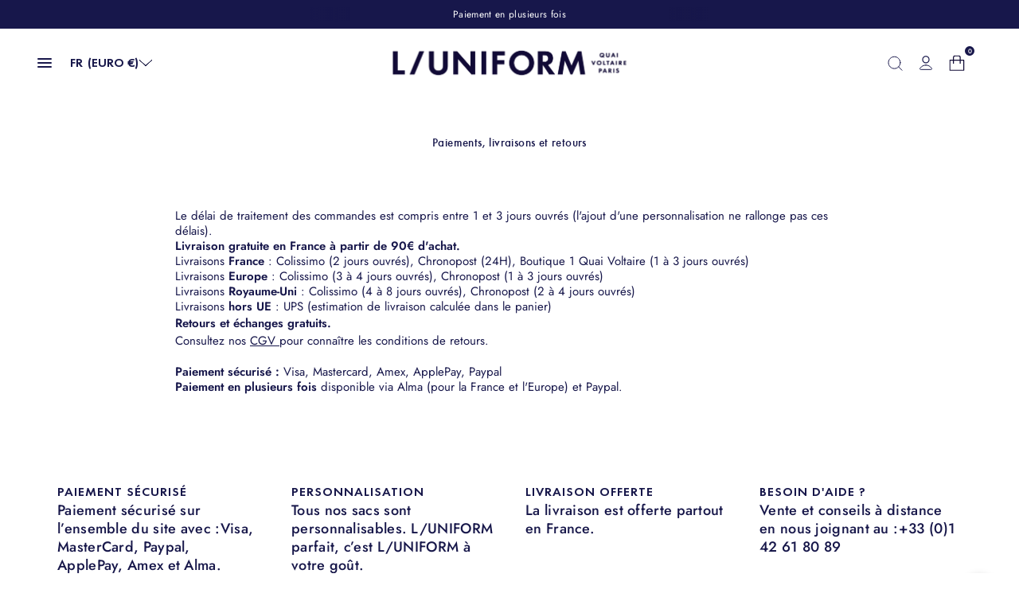

--- FILE ---
content_type: text/html; charset=utf-8
request_url: https://luniform.com/pages/paiements-livraisons-et-retours
body_size: 32869
content:
<!doctype html><html class="no-js" lang="fr" dir="ltr">
  <head>
    <script>  
  (function() {
      class Metalyde_Data_Layer {
        constructor() {
          window.dataLayer = window.dataLayer || []; 
          
          // use a prefix of events name
          this.eventPrefix = '';

          //Keep the value false to get non-formatted product ID
          this.formattedItemId = true; 

          // data schema
          this.dataSchema = {
            ecommerce: {
                show: true
            },
            dynamicRemarketing: {
                show: false,
                business_vertical: 'retail'
            }
          }

          // add to wishlist selectors
          this.addToWishListSelectors = {
            'addWishListIcon': '',
            'gridItemSelector': '',
            'productLinkSelector': 'a[href*="/products/"]'
          }

          // quick view selectors
          this.quickViewSelector = {
            'quickViewElement': '',
            'gridItemSelector': '',
            'productLinkSelector': 'a[href*="/products/"]'
          }

          // mini cart button selector
          this.miniCartButton = [
            'a[href="/cart"]', 
          ];
          this.miniCartAppersOn = 'click';


          // begin checkout buttons/links selectors
          this.beginCheckoutButtons = [
            'input[name="checkout"]',
            'button[name="checkout"]',
            'a[href="/checkout"]',
            '.additional-checkout-buttons',
          ];

          // direct checkout button selector
          this.shopifyDirectCheckoutButton = [
            '.shopify-payment-button'
          ]

          //Keep the value true if Add to Cart redirects to the cart page
          this.isAddToCartRedirect = false;
          
          // keep the value false if cart items increment/decrement/remove refresh page 
          this.isAjaxCartIncrementDecrement = true;
          

          // Caution: Do not modify anything below this line, as it may result in it not functioning correctly.
          this.cart = {"note":null,"attributes":{},"original_total_price":0,"total_price":0,"total_discount":0,"total_weight":0.0,"item_count":0,"items":[],"requires_shipping":false,"currency":"EUR","items_subtotal_price":0,"cart_level_discount_applications":[],"checkout_charge_amount":0}
          this.countryCode = "FR";
          this.collectData();  
          this.storeURL = "https://luniform.com";
          localStorage.setItem('shopCountryCode', this.countryCode);
        }

        updateCart() {
          fetch("/cart.js")
          .then((response) => response.json())
          .then((data) => {
            this.cart = data;
          });
        }

       debounce(delay) {         
          let timeoutId;
          return function(func) {
            const context = this;
            const args = arguments;
            
            clearTimeout(timeoutId);
            
            timeoutId = setTimeout(function() {
              func.apply(context, args);
            }, delay);
          };
        }

        eventConsole(eventName, eventData) {
          const css1 = 'background: red; color: #fff; font-size: normal; border-radius: 3px 0 0 3px; padding: 3px 4px;';
          const css2 = 'background-color: blue; color: #fff; font-size: normal; border-radius: 0 3px 3px 0; padding: 3px 4px;';
          console.log('%cGTM DataLayer Event:%c' + eventName, css1, css2, eventData);
        }

        collectData() { 
            this.customerData();
            this.ajaxRequestData();
            this.searchPageData();
            this.miniCartData();
            this.beginCheckoutData();
  
            
  
            
  
            
            
            this.addToWishListData();
            this.quickViewData();
            this.formData();
            this.phoneClickData();
            this.emailClickData();
        }        

        //logged-in customer data 
        customerData() {
            const currentUser = {};
            

            if (currentUser.email) {
              currentUser.hash_email = "e3b0c44298fc1c149afbf4c8996fb92427ae41e4649b934ca495991b7852b855"
            }

            if (currentUser.phone) {
              currentUser.hash_phone = "e3b0c44298fc1c149afbf4c8996fb92427ae41e4649b934ca495991b7852b855"
            }

            window.dataLayer = window.dataLayer || [];
            dataLayer.push({
              customer: currentUser
            });
        }

        // add_to_cart, remove_from_cart, search
        ajaxRequestData() {
          const self = this;
          
          // handle non-ajax add to cart
          if(this.isAddToCartRedirect) {
            document.addEventListener('submit', function(event) {
              const addToCartForm = event.target.closest('form[action="/cart/add"]');
              if(addToCartForm) {
                event.preventDefault();
                
                const formData = new FormData(addToCartForm);
            
                fetch(window.Shopify.routes.root + 'cart/add.js', {
                  method: 'POST',
                  body: formData
                })
                .then(response => {
                    window.location.href = "/cart";
                })
                .catch((error) => {
                  console.error('Error:', error);
                });
              }
            });
          }
          
          // fetch
          let originalFetch = window.fetch;
          let debounce = this.debounce(800);
          
          window.fetch = function () {
            return originalFetch.apply(this, arguments).then((response) => {
              if (response.ok) {
                let cloneResponse = response.clone();
                let requestURL = arguments[0].url || arguments[0];
                
                if(/.*\/search\/?.*\?.*q=.+/.test(requestURL) && !requestURL.includes('&requestFrom=uldt')) {   
                  const queryString = requestURL.split('?')[1];
                  const urlParams = new URLSearchParams(queryString);
                  const search_term = urlParams.get("q");

                  debounce(function() {
                    fetch(`${self.storeURL}/search/suggest.json?q=${search_term}&resources[type]=product&requestFrom=uldt`)
                      .then(res => res.json())
                      .then(function(data) {
                            const products = data.resources.results.products;
                            if(products.length) {
                              const fetchRequests = products.map(product =>
                                fetch(`${self.storeURL}/${product.url.split('?')[0]}.js`)
                                  .then(response => response.json())
                                  .catch(error => console.error('Error fetching:', error))
                              );

                              Promise.all(fetchRequests)
                                .then(products => {
                                    const items = products.map((product) => {
                                      return {
                                        product_id: product.id,
                                        product_title: product.title,
                                        variant_id: product.variants[0].id,
                                        variant_title: product.variants[0].title,
                                        vendor: product.vendor,
                                        total_discount: 0,
                                        final_price: product.price_min,
                                        product_type: product.type, 
                                        quantity: 1
                                      }
                                    });

                                    self.ecommerceDataLayer('search', {search_term, items});
                                })
                            }else {
                              self.ecommerceDataLayer('search', {search_term, items: []});
                            }
                      });
                  });
                }
                else if (requestURL.includes("/cart/add")) {
                  cloneResponse.text().then((text) => {
                    let data = JSON.parse(text);

                    if(data.items && Array.isArray(data.items)) {
                      data.items.forEach(function(item) {
                         self.ecommerceDataLayer('add_to_cart', {items: [item]});
                      })
                    } else {
                      self.ecommerceDataLayer('add_to_cart', {items: [data]});
                    }
                    self.updateCart();
                  });
                }else if(requestURL.includes("/cart/change") || requestURL.includes("/cart/update")) {
                  
                   cloneResponse.text().then((text) => {
                     
                    let newCart = JSON.parse(text);
                    let newCartItems = newCart.items;
                    let oldCartItems = self.cart.items;

                    for(let i = 0; i < oldCartItems.length; i++) {
                      let item = oldCartItems[i];
                      let newItem = newCartItems.find(newItems => newItems.id === item.id);


                      if(newItem) {

                        if(newItem.quantity > item.quantity) {
                          // cart item increment
                          let quantity = (newItem.quantity - item.quantity);
                          let updatedItem = {...item, quantity}
                          self.ecommerceDataLayer('add_to_cart', {items: [updatedItem]});
                          self.updateCart(); 

                        }else if(newItem.quantity < item.quantity) {
                          // cart item decrement
                          let quantity = (item.quantity - newItem.quantity);
                          let updatedItem = {...item, quantity}
                          self.ecommerceDataLayer('remove_from_cart', {items: [updatedItem]});
                          self.updateCart(); 
                        }
                        

                      }else {
                        self.ecommerceDataLayer('remove_from_cart', {items: [item]});
                        self.updateCart(); 
                      }
                    }
                     
                  });
                }
              }
              return response;
            });
          }
          // end fetch 


          //xhr
          var origXMLHttpRequest = XMLHttpRequest;
          XMLHttpRequest = function() {
            var requestURL;
    
            var xhr = new origXMLHttpRequest();
            var origOpen = xhr.open;
            var origSend = xhr.send;
            
            // Override the `open` function.
            xhr.open = function(method, url) {
                requestURL = url;
                return origOpen.apply(this, arguments);
            };
    
    
            xhr.send = function() {
    
                // Only proceed if the request URL matches what we're looking for.
                if (requestURL.includes("/cart/add") || requestURL.includes("/cart/change") || /.*\/search\/?.*\?.*q=.+/.test(requestURL)) {
        
                    xhr.addEventListener('load', function() {
                        if (xhr.readyState === 4) {
                            if (xhr.status >= 200 && xhr.status < 400) { 

                              if(/.*\/search\/?.*\?.*q=.+/.test(requestURL) && !requestURL.includes('&requestFrom=uldt')) {
                                const queryString = requestURL.split('?')[1];
                                const urlParams = new URLSearchParams(queryString);
                                const search_term = urlParams.get("q");

                                debounce(function() {
                                    fetch(`${self.storeURL}/search/suggest.json?q=${search_term}&resources[type]=product&requestFrom=uldt`)
                                      .then(res => res.json())
                                      .then(function(data) {
                                            const products = data.resources.results.products;
                                            if(products.length) {
                                              const fetchRequests = products.map(product =>
                                                fetch(`${self.storeURL}/${product.url.split('?')[0]}.js`)
                                                  .then(response => response.json())
                                                  .catch(error => console.error('Error fetching:', error))
                                              );
                
                                              Promise.all(fetchRequests)
                                                .then(products => {
                                                    const items = products.map((product) => {
                                                      return {
                                                        product_id: product.id,
                                                        product_title: product.title,
                                                        variant_id: product.variants[0].id,
                                                        variant_title: product.variants[0].title,
                                                        vendor: product.vendor,
                                                        total_discount: 0,
                                                        final_price: product.price_min,
                                                        product_type: product.type, 
                                                        quantity: 1
                                                      }
                                                    });
                
                                                    self.ecommerceDataLayer('search', {search_term, items});
                                                })
                                            }else {
                                              self.ecommerceDataLayer('search', {search_term, items: []});
                                            }
                                      });
                                  });

                              }

                              else if(requestURL.includes("/cart/add")) {
                                  const data = JSON.parse(xhr.responseText);

                                  if(data.items && Array.isArray(data.items)) {
                                    data.items.forEach(function(item) {
                                        self.ecommerceDataLayer('add_to_cart', {items: [item]});
                                      })
                                  } else {
                                    self.ecommerceDataLayer('add_to_cart', {items: [data]});
                                  }
                                  self.updateCart();
                                 
                               }else if(requestURL.includes("/cart/change")) {
                                 
                                  const newCart = JSON.parse(xhr.responseText);
                                  const newCartItems = newCart.items;
                                  let oldCartItems = self.cart.items;
              
                                  for(let i = 0; i < oldCartItems.length; i++) {
                                    let item = oldCartItems[i];
                                    let newItem = newCartItems.find(newItems => newItems.id === item.id);
              
              
                                    if(newItem) {
                                      if(newItem.quantity > item.quantity) {
                                        // cart item increment
                                        let quantity = (newItem.quantity - item.quantity);
                                        let updatedItem = {...item, quantity}
                                        self.ecommerceDataLayer('add_to_cart', {items: [updatedItem]});
                                        self.updateCart(); 
              
                                      }else if(newItem.quantity < item.quantity) {
                                        // cart item decrement
                                        let quantity = (item.quantity - newItem.quantity);
                                        let updatedItem = {...item, quantity}
                                        self.ecommerceDataLayer('remove_from_cart', {items: [updatedItem]});
                                        self.updateCart(); 
                                      }
                                      
              
                                    }else {
                                      self.ecommerceDataLayer('remove_from_cart', {items: [item]});
                                      self.updateCart(); 
                                    }
                                  }
                               }          
                            }
                        }
                    });
                }
    
                return origSend.apply(this, arguments);
            };
    
            return xhr;
          }; 
          //end xhr
        }

        // search event from search page
        searchPageData() {
          const self = this;
          let pageUrl = window.location.href;
          
          if(/.+\/search\?.*\&?q=.+/.test(pageUrl)) {   
            const queryString = pageUrl.split('?')[1];
            const urlParams = new URLSearchParams(queryString);
            const search_term = urlParams.get("q");
                
            fetch(`https://luniform.com/search/suggest.json?q=${search_term}&resources[type]=product&requestFrom=uldt`)
            .then(res => res.json())
            .then(function(data) {
                  const products = data.resources.results.products;
                  if(products.length) {
                    const fetchRequests = products.map(product =>
                      fetch(`${self.storeURL}/${product.url.split('?')[0]}.js`)
                        .then(response => response.json())
                        .catch(error => console.error('Error fetching:', error))
                    );
                    Promise.all(fetchRequests)
                    .then(products => {
                        const items = products.map((product) => {
                            return {
                            product_id: product.id,
                            product_title: product.title,
                            variant_id: product.variants[0].id,
                            variant_title: product.variants[0].title,
                            vendor: product.vendor,
                            total_discount: 0,
                            final_price: product.price_min,
                            product_type: product.type, 
                            quantity: 1
                            }
                        });

                        self.ecommerceDataLayer('search', {search_term, items});
                    });
                  }else {
                    self.ecommerceDataLayer('search', {search_term, items: []});
                  }
            });
          }
        }

        // view_cart
        miniCartData() {
          if(this.miniCartButton.length) {
            let self = this;
            if(this.miniCartAppersOn === 'hover') {
              this.miniCartAppersOn = 'mouseenter';
            }
            this.miniCartButton.forEach((selector) => {
              let miniCartButtons = document.querySelectorAll(selector);
              miniCartButtons.forEach((miniCartButton) => {
                  miniCartButton.addEventListener(self.miniCartAppersOn, () => {
                    self.ecommerceDataLayer('view_cart', self.cart);
                  });
              })
            });
          }
        }

        // begin_checkout
        beginCheckoutData() {
          let self = this;
          document.addEventListener('pointerdown', (event) => {
            let targetElement = event.target.closest(self.beginCheckoutButtons.join(', '));
            if(targetElement) {
              self.ecommerceDataLayer('begin_checkout', self.cart);
            }
          });
        }

        // view_cart, add_to_cart, remove_from_cart
        viewCartPageData() {
          
          this.ecommerceDataLayer('view_cart', this.cart);

          //if cart quantity chagne reload page 
          if(!this.isAjaxCartIncrementDecrement) {
            const self = this;
            document.addEventListener('pointerdown', (event) => {
              const target = event.target.closest('a[href*="/cart/change?"]');
              if(target) {
                const linkUrl = target.getAttribute('href');
                const queryString = linkUrl.split("?")[1];
                const urlParams = new URLSearchParams(queryString);
                const newQuantity = urlParams.get("quantity");
                const line = urlParams.get("line");
                const cart_id = urlParams.get("id");
        
                
                if(newQuantity && (line || cart_id)) {
                  let item = line ? {...self.cart.items[line - 1]} : self.cart.items.find(item => item.key === cart_id);
        
                  let event = 'add_to_cart';
                  if(newQuantity < item.quantity) {
                    event = 'remove_from_cart';
                  }
        
                  let quantity = Math.abs(newQuantity - item.quantity);
                  item['quantity'] = quantity;
        
                  self.ecommerceDataLayer(event, {items: [item]});
                }
              }
            });
          }
        }

        productSinglePage() {
        
        }

        collectionsPageData() {
          var ecommerce = {
            'items': [
              
              ]
          };

          ecommerce['item_list_id'] = null
          ecommerce['item_list_name'] = null

          this.ecommerceDataLayer('view_item_list', ecommerce);
        }
        
        
        // add to wishlist
        addToWishListData() {
          if(this.addToWishListSelectors && this.addToWishListSelectors.addWishListIcon) {
            const self = this;
            document.addEventListener('pointerdown', (event) => {
              let target = event.target;
              
              if(target.closest(self.addToWishListSelectors.addWishListIcon)) {
                let pageULR = window.location.href.replace(/\?.+/, '');
                let requestURL = undefined;
          
                if(/\/products\/[^/]+$/.test(pageULR)) {
                  requestURL = pageULR;
                } else if(self.addToWishListSelectors.gridItemSelector && self.addToWishListSelectors.productLinkSelector) {
                  let itemElement = target.closest(self.addToWishListSelectors.gridItemSelector);
                  if(itemElement) {
                    let linkElement = itemElement.querySelector(self.addToWishListSelectors.productLinkSelector); 
                    if(linkElement) {
                      let link = linkElement.getAttribute('href').replace(/\?.+/g, '');
                      if(link && /\/products\/[^/]+$/.test(link)) {
                        requestURL = link;
                      }
                    }
                  }
                }

                if(requestURL) {
                  fetch(requestURL + '.json')
                    .then(res => res.json())
                    .then(result => {
                      let data = result.product;                    
                      if(data) {
                        let dataLayerData = {
                          product_id: data.id,
                            variant_id: data.variants[0].id,
                            product_title: data.title,
                          quantity: 1,
                          final_price: parseFloat(data.variants[0].price) * 100,
                          total_discount: 0,
                          product_type: data.product_type,
                          vendor: data.vendor,
                          variant_title: (data.variants[0].title !== 'Default Title') ? data.variants[0].title : undefined,
                          sku: data.variants[0].sku,
                        }

                        self.ecommerceDataLayer('add_to_wishlist', {items: [dataLayerData]});
                      }
                    });
                }
              }
            });
          }
        }

        quickViewData() {
          if(this.quickViewSelector.quickViewElement && this.quickViewSelector.gridItemSelector && this.quickViewSelector.productLinkSelector) {
            const self = this;
            document.addEventListener('pointerdown', (event) => {
              let target = event.target;
              if(target.closest(self.quickViewSelector.quickViewElement)) {
                let requestURL = undefined;
                let itemElement = target.closest(this.quickViewSelector.gridItemSelector );
                
                if(itemElement) {
                  let linkElement = itemElement.querySelector(self.quickViewSelector.productLinkSelector); 
                  if(linkElement) {
                    let link = linkElement.getAttribute('href').replace(/\?.+/g, '');
                    if(link && /\/products\/[^/]+$/.test(link)) {
                      requestURL = link;
                    }
                  }
                }   
                
                if(requestURL) {
                    fetch(requestURL + '.json')
                      .then(res => res.json())
                      .then(result => {
                        let data = result.product;                    
                        if(data) {
                          let dataLayerData = {
                            product_id: data.id,
                            variant_id: data.variants[0].id,
                            product_title: data.title,
                            quantity: 1,
                            final_price: parseFloat(data.variants[0].price) * 100,
                            total_discount: 0,
                            product_type: data.product_type,
                            vendor: data.vendor,
                            variant_title: (data.variants[0].title !== 'Default Title') ? data.variants[0].title : undefined,
                            sku: data.variants[0].sku,
                          }
  
                          self.ecommerceDataLayer('view_item', {items: [dataLayerData]});
                          self.quickViewVariants = data.variants;
                          self.quickViewedItem = dataLayerData;
                        }
                      });
                  }
              }
            });

            
              if(this.shopifyDirectCheckoutButton.length) {
                let self = this;
                document.addEventListener('pointerdown', (event) => {
                  let target = event.target;
                  let checkoutButton = event.target.closest(this.shopifyDirectCheckoutButton.join(', '));
                  
                  if(self.quickViewVariants && self.quickViewedItem && self.quickViewVariants.length && checkoutButton) {

                    let checkoutForm = checkoutButton.closest('form[action*="/cart/add"]');
                    if(checkoutForm) {
                        let quantity = 1;
                        let varientInput = checkoutForm.querySelector('input[name="id"]');
                        let quantitySelector = checkoutForm.getAttribute('id');

                        if(quantitySelector) {
                          let quentityInput = document.querySelector('input[name="quantity"][form="'+quantitySelector+'"]');
                          if(quentityInput) {
                              quantity = +quentityInput.value;
                          }
                        }

                        if(varientInput) {
                            let variant_id = parseInt(varientInput.value);

                            if(variant_id) {
                                const variant = self.quickViewVariants.find(item => item.id === +variant_id);
                                if(variant && self.quickViewedItem) {
                                    self.quickViewedItem['variant_id'] = variant_id;
                                    self.quickViewedItem['variant_title'] = variant.title;
                                    self.quickViewedItem['final_price'] = parseFloat(variant.price) * 100;
                                    self.quickViewedItem['quantity'] = quantity; 
    
                                    self.ecommerceDataLayer('add_to_cart', {items: [self.quickViewedItem]});
                                    self.ecommerceDataLayer('begin_checkout', {items: [self.quickViewedItem]});
                                }
                            }
                        }
                    }

                  }
                }); 
            }
            
          }
        }

        // all ecommerce events
        ecommerceDataLayer(event, data) {
          const self = this;
          dataLayer.push({ 'ecommerce': null });
          const dataLayerData = {
            "event": this.eventPrefix + event,
            'ecommerce': {
               'currency': this.cart.currency,
               'items': data.items.map((item, index) => {
                 const dataLayerItem = {
                    'index': index,
                    'item_id': this.formattedItemId  ? `shopify_${this.countryCode}_${item.product_id}_${item.variant_id}` : item.product_id.toString(),
                    'product_id': item.product_id.toString(),
                    'variant_id': item.variant_id.toString(),
                    'item_name': item.product_title,
                    'quantity': item.quantity,
                    'price': +((item.final_price / 100).toFixed(2)),
                    'discount': item.total_discount ? +((item.total_discount / 100).toFixed(2)) : 0 
                }

                if(item.product_type) {
                  dataLayerItem['item_category'] = item.product_type;
                }
                
                if(item.vendor) {
                  dataLayerItem['item_brand'] = item.vendor;
                }
               
                if(item.variant_title && item.variant_title !== 'Default Title') {
                  dataLayerItem['item_variant'] = item.variant_title;
                }
              
                if(item.sku) {
                  dataLayerItem['sku'] = item.sku;
                }

                if(item.item_list_name) {
                  dataLayerItem['item_list_name'] = item.item_list_name;
                }

                if(item.item_list_id) {
                  dataLayerItem['item_list_id'] = item.item_list_id.toString()
                }

                return dataLayerItem;
              })
            }
          }

          if(data.total_price !== undefined) {
            dataLayerData['ecommerce']['value'] =  +((data.total_price / 100).toFixed(2));
          } else {
            dataLayerData['ecommerce']['value'] = +(dataLayerData['ecommerce']['items'].reduce((total, item) => total + (item.price * item.quantity), 0)).toFixed(2);
          }
          
          if(data.item_list_id) {
            dataLayerData['ecommerce']['item_list_id'] = data.item_list_id;
          }
          
          if(data.item_list_name) {
            dataLayerData['ecommerce']['item_list_name'] = data.item_list_name;
          }

          if(data.search_term) {
            dataLayerData['search_term'] = data.search_term;
          }

          if(self.dataSchema.dynamicRemarketing && self.dataSchema.dynamicRemarketing.show) {
            dataLayer.push({ 'dynamicRemarketing': null });
            dataLayerData['dynamicRemarketing'] = {
                value: dataLayerData.ecommerce.value,
                items: dataLayerData.ecommerce.items.map(item => ({id: item.item_id, google_business_vertical: self.dataSchema.dynamicRemarketing.business_vertical}))
            }
          }

          if(!self.dataSchema.ecommerce ||  !self.dataSchema.ecommerce.show) {
            delete dataLayerData['ecommerce'];
          }

          dataLayer.push(dataLayerData);
          self.eventConsole(self.eventPrefix + event, dataLayerData);
        }

        
        // contact form submit & newsletters signup
        formData() {
          const self = this;
          document.addEventListener('submit', function(event) {

            let targetForm = event.target.closest('form[action^="/contact"]');


            if(targetForm) {
              const formData = {
                form_location: window.location.href,
                form_id: targetForm.getAttribute('id'),
                form_classes: targetForm.getAttribute('class')
              };
                            
              let formType = targetForm.querySelector('input[name="form_type"]');
              let inputs = targetForm.querySelectorAll("input:not([type=hidden]):not([type=submit]), textarea, select");
              
              inputs.forEach(function(input) {
                var inputName = input.name;
                var inputValue = input.value;
                
                if (inputName && inputValue) {
                  var matches = inputName.match(/\[(.*?)\]/);
                  if (matches && matches.length > 1) {
                     var fieldName = matches[1];
                     formData[fieldName] = input.value;
                  }
                }
              });
              
              if(formType && formType.value === 'customer') {
                dataLayer.push({ event: self.eventPrefix + 'newsletter_signup', ...formData});
                self.eventConsole(self.eventPrefix + 'newsletter_signup', { event: self.eventPrefix + 'newsletter_signup', ...formData});

              } else if(formType && formType.value === 'contact') {
                dataLayer.push({ event: self.eventPrefix + 'contact_form_submit', ...formData});
                self.eventConsole(self.eventPrefix + 'contact_form_submit', { event: self.eventPrefix + 'contact_form_submit', ...formData});
              }
            }
          });

        }

        // phone_number_click event
        phoneClickData() {
          const self = this; 
          document.addEventListener('click', function(event) {
            let target = event.target.closest('a[href^="tel:"]');
            if(target) {
              let phone_number = target.getAttribute('href').replace('tel:', '');
              let eventData = {
                event: self.eventPrefix + 'phone_number_click',
                page_location: window.location.href,
                link_classes: target.getAttribute('class'),
                link_id: target.getAttribute('id'),
                phone_number
              }

              dataLayer.push(eventData);
              this.eventConsole(self.eventPrefix + 'phone_number_click', eventData);
            }
          });
        }
  
        // email_click event
        emailClickData() {
          const self = this; 
          document.addEventListener('click', function(event) {
            let target = event.target.closest('a[href^="mailto:"]');
            if(target) {
              let email_address = target.getAttribute('href').replace('mailto:', '');
              let eventData = {
                event: self.eventPrefix + 'email_click',
                page_location: window.location.href,
                link_classes: target.getAttribute('class'),
                link_id: target.getAttribute('id'),
                email_address
              }

              dataLayer.push(eventData);
              this.eventConsole(self.eventPrefix + 'email_click', eventData);
            }
          });
        }
      } 
      // end Metalyde_Data_Layer

      document.addEventListener('DOMContentLoaded', function() {
        try{
          new Metalyde_Data_Layer();
        }catch(error) {
          console.log(error);
        }
      });
    
  })();
</script>
    <!-- Google Tag Manager -->
    <script>
      (function (w, d, s, l, i) {
        w[l] = w[l] || [];
        w[l].push({ 'gtm.start': new Date().getTime(), event: 'gtm.js' });
        var f = d.getElementsByTagName(s)[0],
          j = d.createElement(s),
          dl = l != 'dataLayer' ? '&l=' + l : '';
        j.async = true;
        j.src = 'https://www.googletagmanager.com/gtm.js?id=' + i + dl;
        f.parentNode.insertBefore(j, f);
      })(window, document, 'script', 'dataLayer', 'GTM-PQVVM4S6');
    </script>
    <!-- End Google Tag Manager -->

    <meta charset="utf-8">
    <meta http-equiv="X-UA-Compatible" content="IE=edge,chrome=1">
    <meta
      name="viewport"
      content="width=device-width, initial-scale=1, maximum-scale=5, viewport-fit=cover"
    >
    <meta name="theme-color" content="#ffffff">
    <link rel="canonical" href="https://luniform.com/pages/paiements-livraisons-et-retours">
    <link rel="preconnect" href="https://cdn.shopify.com" crossorigin>
    <link rel="preload" as="style" href="//luniform.com/cdn/shop/t/100/assets/app.css?v=150045993262234162351768471150">


<link href="//luniform.com/cdn/shop/t/100/assets/animations.min.js?v=125778792411641688251765358415" as="script" rel="preload">
<link href="//luniform.com/cdn/shop/t/100/assets/vendor.min.js?v=57769212839167613861765358413" as="script" rel="preload">
<link href="//luniform.com/cdn/shop/t/100/assets/app.js?v=80135253174933070211765358411" as="script" rel="preload">
<link href="//luniform.com/cdn/shop/t/100/assets/slideshow.js?v=170305880413661389391765358414" as="script" rel="preload">

<script>
window.lazySizesConfig = window.lazySizesConfig || {};
window.lazySizesConfig.expand = 250;
window.lazySizesConfig.loadMode = 1;
window.lazySizesConfig.loadHidden = false;
</script>


    <link
        rel="icon"
        type="image/png"
        href="//luniform.com/cdn/shop/files/L_FAVICON_32px.svg?crop=center&height=32&v=1737391561&width=32"
      >

    <title>
      Paiements, livraisons et retours
      
      
      
        &ndash; L/UNIFORM
    </title>

    
      <meta name="description" content="Le délai de traitement des commandes est compris entre 1 et 3 jours ouvrés (l&#39;ajout d&#39;une personnalisation ne rallonge pas ces délais).  Livraison gratuite en France à partir de 90€ d&#39;achat. Livraisons France : Colissimo (2 jours ouvrés), Chronopost (24H), Boutique 1 Quai Voltaire (1 à 3 jours ouvrés)Livraisons Europe ">
    
<link rel="preconnect" href="https://fonts.shopifycdn.com" crossorigin>

<meta property="og:site_name" content="L/UNIFORM">
<meta property="og:url" content="https://luniform.com/pages/paiements-livraisons-et-retours">
<meta property="og:title" content="Paiements, livraisons et retours">
<meta property="og:type" content="website">
<meta property="og:description" content="Le délai de traitement des commandes est compris entre 1 et 3 jours ouvrés (l&#39;ajout d&#39;une personnalisation ne rallonge pas ces délais).  Livraison gratuite en France à partir de 90€ d&#39;achat. Livraisons France : Colissimo (2 jours ouvrés), Chronopost (24H), Boutique 1 Quai Voltaire (1 à 3 jours ouvrés)Livraisons Europe "><meta name="twitter:card" content="summary_large_image">
<meta name="twitter:title" content="Paiements, livraisons et retours">
<meta name="twitter:description" content="Le délai de traitement des commandes est compris entre 1 et 3 jours ouvrés (l&#39;ajout d&#39;une personnalisation ne rallonge pas ces délais).  Livraison gratuite en France à partir de 90€ d&#39;achat. Livraisons France : Colissimo (2 jours ouvrés), Chronopost (24H), Boutique 1 Quai Voltaire (1 à 3 jours ouvrés)Livraisons Europe ">


    <link href="//luniform.com/cdn/shop/t/100/assets/app.css?v=150045993262234162351768471150" rel="stylesheet" type="text/css" media="all" />

    <style data-shopify>
    @font-face {
  font-family: Jost;
  font-weight: 400;
  font-style: normal;
  font-display: swap;
  src: url("//luniform.com/cdn/fonts/jost/jost_n4.d47a1b6347ce4a4c9f437608011273009d91f2b7.woff2") format("woff2"),
       url("//luniform.com/cdn/fonts/jost/jost_n4.791c46290e672b3f85c3d1c651ef2efa3819eadd.woff") format("woff");
}

@font-face {
  font-family: Jost;
  font-weight: 500;
  font-style: normal;
  font-display: swap;
  src: url("//luniform.com/cdn/fonts/jost/jost_n5.7c8497861ffd15f4e1284cd221f14658b0e95d61.woff2") format("woff2"),
       url("//luniform.com/cdn/fonts/jost/jost_n5.fb6a06896db583cc2df5ba1b30d9c04383119dd9.woff") format("woff");
}

@font-face {
  font-family: Jost;
  font-weight: 600;
  font-style: normal;
  font-display: swap;
  src: url("//luniform.com/cdn/fonts/jost/jost_n6.ec1178db7a7515114a2d84e3dd680832b7af8b99.woff2") format("woff2"),
       url("//luniform.com/cdn/fonts/jost/jost_n6.b1178bb6bdd3979fef38e103a3816f6980aeaff9.woff") format("woff");
}

@font-face {
  font-family: Jost;
  font-weight: 400;
  font-style: italic;
  font-display: swap;
  src: url("//luniform.com/cdn/fonts/jost/jost_i4.b690098389649750ada222b9763d55796c5283a5.woff2") format("woff2"),
       url("//luniform.com/cdn/fonts/jost/jost_i4.fd766415a47e50b9e391ae7ec04e2ae25e7e28b0.woff") format("woff");
}

@font-face {
  font-family: Jost;
  font-weight: 600;
  font-style: italic;
  font-display: swap;
  src: url("//luniform.com/cdn/fonts/jost/jost_i6.9af7e5f39e3a108c08f24047a4276332d9d7b85e.woff2") format("woff2"),
       url("//luniform.com/cdn/fonts/jost/jost_i6.2bf310262638f998ed206777ce0b9a3b98b6fe92.woff") format("woff");
}

@font-face {
    font-family: 'Futura PT Book';
    src: url("//luniform.com/cdn/shop/t/100/assets/futurapt-book-webfont.woff2?v=146322810640053740211765358416") format('woff2');
  }

  @font-face {
    font-family: 'Futura PT Medium';
    src: url("//luniform.com/cdn/shop/t/100/assets/futurapt-medium-webfont.woff2?v=112200889468077163981765358418") format('woff2');
  }


    h1,h2,.h1,.h2{
    	font-family: 'Futura PT Medium';
  		letter-spacing: 0.4px;
    }

    h3,h4,h5,h6,.h3,.h4,.h5,.h6,
    .logolink.text-logo,
    .heading-font,
    .h1-xlarge,
    .h1-large,
    blockquote,
    .blog-post .featured-image > a:after,
    .customer-addresses .my-address .address-index {
    	font-style: normal;
    	font-weight: 400;
    	font-family: Jost, sans-serif;
    }
    body,
    .body-font,
    .thb-product-detail .product-title {
    	font-style: normal;
    	font-weight: 400;
    	font-family: Jost, sans-serif;
    }
    :root {
    	--font-body-scale: 1.0;
    	--font-body-line-height-scale: 0.8;
    	--font-body-letter-spacing: 0.0em;
    	--font-body-medium-weight: 500;
       --font-body-bold-weight: 600;
    	--font-announcement-scale: 1.0;
    	--font-heading-scale: 1.15;
    	--font-heading-weight: 400;
    	--font-heading-line-height-scale: 0.8;
    	--font-heading-letter-spacing: 0.0em;
    	--font-navigation-scale: 1.0;
    	--font-product-title-scale: 1.0;
    	--font-product-title-line-height-scale: 1.0;
    	--button-letter-spacing: 0.01em;
    	--cursor-close-svg-url: url(//luniform.com/cdn/shop/t/100/assets/cursor-close.svg?v=33661380850439500431765358413);
    	--cursor-zoom-svg-url: url(//luniform.com/cdn/shop/t/100/assets/cursor-zoom.svg?v=26373103823712561291765358414);

    	--button-border-radius: 0px;
    	--input-border-radius: 0px;

    	--bg-body: #ffffff;
    	--bg-body-rgb: 255,255,255;
    	--bg-body-darken: #f7f7f7;
    	--payment-terms-background-color: #ffffff;

    	--color-body: #17174b;
    	--color-body-rgb: 23,23,75;
    	--color-heading: #17174b;
    	--color-heading-rgb: 23,23,75;

    	--color-accent: #17174b;
    	--color-accent-rgb: 23,23,75;
    	--color-border: #eaeaea;
    	--color-border-rgb: 234,234,234;
    	--color-form-border: #d9d9d9;
    	--color-overlay-rgb: 96,96,96;--color-announcement-bar-text: #ffffff;--color-announcement-bar-bg: #17174b;--color-announcement-bar-border: #17174b;--color-header-bg: #ffffff;
    		--color-header-bg-rgb: 255,255,255;--color-header-text: #18174b;
    		--color-header-text-rgb: 24,23,75;--color-header-links: #18174b;--color-header-links-hover: #18174b;--color-header-icons: #18174b;--color-header-border: #E2E2E2;--solid-button-background: #18174b;--solid-button-label: #ffffff;--outline-button-label: #18174b;--color-price: #18174b;--color-star: #18174b;--color-inventory-instock: #18174b;--color-inventory-lowstock: #18174b;--section-spacing-mobile: 30px;
    	--section-spacing-desktop: 30px;--button-border-radius: 0px;--color-badge-text: #000000;--color-badge-sold-out: #939393;--color-badge-sale: #fffbda;--color-badge-preorder: #666666;--badge-corner-radius: 3px;--color-footer-text: #17174b;
    		--color-footer-text-rgb: 23,23,75;--color-footer-heading: #17174b;--color-footer-link: #17174b;--color-footer-link-hover: #969696;--color-footer-border: #E2E2E2;
    		--color-footer-border-rgb: 226,226,226;--color-footer-bg: #f6f3f0;}
</style>


    <script>
		window.theme = window.theme || {};
		theme = {
			settings: {
				money_with_currency_format:"{{ amount_no_decimals }} €",
				cart_drawer:true,
				product_id: false,
				animation_easing: 'power1.out'
			},
			routes: {
				root_url: '/',
				cart_url: '/cart',
				cart_add_url: '/cart/add',
				search_url: '/search',
				cart_change_url: '/cart/change',
				cart_update_url: '/cart/update',
				predictive_search_url: '/search/suggest',
			},
			variantStrings: {
        addToCart: `Ajouter au panier`,
        soldOut: `Épuisé`,
        unavailable: `Non disponible`,
        preOrder: `Pre-commander`,
      },
			strings: {
				requiresTerms: `Vous devez accepter les conditions générales de vente pour valider`,
				shippingEstimatorNoResults: `Désolé, nous ne livrons pas à votre destination.`,
				shippingEstimatorOneResult: `Il y a un frais d&#39;envoi pour votre adresse:`,
				shippingEstimatorMultipleResults: `Il y a plusieurs frais d&#39;envoi pour votre adresse:`,
				shippingEstimatorError: `Une ou plusieurs erreurs se sont produites lors de la récupération des frais d&#39;envoi:`
			}
		};
    </script>
    <script>window.performance && window.performance.mark && window.performance.mark('shopify.content_for_header.start');</script><meta name="facebook-domain-verification" content="lnaw3m93qp4bzmxr34o2mmdusqgolj">
<meta id="shopify-digital-wallet" name="shopify-digital-wallet" content="/37936922669/digital_wallets/dialog">
<meta name="shopify-checkout-api-token" content="1e7ba3f7a32bcb021860b3fe9c121775">
<meta id="in-context-paypal-metadata" data-shop-id="37936922669" data-venmo-supported="false" data-environment="production" data-locale="fr_FR" data-paypal-v4="true" data-currency="EUR">
<link rel="alternate" hreflang="x-default" href="https://luniform.com/pages/paiements-livraisons-et-retours">
<link rel="alternate" hreflang="fr" href="https://luniform.com/pages/paiements-livraisons-et-retours">
<link rel="alternate" hreflang="en" href="https://luniform.com/en/pages/paiements-livraisons-et-retours">
<link rel="alternate" hreflang="ja" href="https://luniform.com/ja/pages/paiements-livraisons-et-retours">
<link rel="alternate" hreflang="en-CA" href="https://luniform.com/en-us/pages/paiements-livraisons-et-retours">
<link rel="alternate" hreflang="ja-CA" href="https://luniform.com/ja-us/pages/paiements-livraisons-et-retours">
<link rel="alternate" hreflang="fr-CA" href="https://luniform.com/fr-us/pages/paiements-livraisons-et-retours">
<link rel="alternate" hreflang="en-UM" href="https://luniform.com/en-us/pages/paiements-livraisons-et-retours">
<link rel="alternate" hreflang="ja-UM" href="https://luniform.com/ja-us/pages/paiements-livraisons-et-retours">
<link rel="alternate" hreflang="fr-UM" href="https://luniform.com/fr-us/pages/paiements-livraisons-et-retours">
<link rel="alternate" hreflang="en-US" href="https://luniform.com/en-us/pages/paiements-livraisons-et-retours">
<link rel="alternate" hreflang="ja-US" href="https://luniform.com/ja-us/pages/paiements-livraisons-et-retours">
<link rel="alternate" hreflang="fr-US" href="https://luniform.com/fr-us/pages/paiements-livraisons-et-retours">
<link rel="alternate" hreflang="ja-JP" href="https://luniform.com/ja-jp/pages/paiements-livraisons-et-retours">
<link rel="alternate" hreflang="en-JP" href="https://luniform.com/en-jp/pages/paiements-livraisons-et-retours">
<link rel="alternate" hreflang="fr-JP" href="https://luniform.com/fr-jp/pages/paiements-livraisons-et-retours">
<script async="async" src="/checkouts/internal/preloads.js?locale=fr-FR"></script>
<link rel="preconnect" href="https://shop.app" crossorigin="anonymous">
<script async="async" src="https://shop.app/checkouts/internal/preloads.js?locale=fr-FR&shop_id=37936922669" crossorigin="anonymous"></script>
<script id="apple-pay-shop-capabilities" type="application/json">{"shopId":37936922669,"countryCode":"FR","currencyCode":"EUR","merchantCapabilities":["supports3DS"],"merchantId":"gid:\/\/shopify\/Shop\/37936922669","merchantName":"L\/UNIFORM","requiredBillingContactFields":["postalAddress","email","phone"],"requiredShippingContactFields":["postalAddress","email","phone"],"shippingType":"shipping","supportedNetworks":["visa","masterCard","amex","maestro"],"total":{"type":"pending","label":"L\/UNIFORM","amount":"1.00"},"shopifyPaymentsEnabled":true,"supportsSubscriptions":true}</script>
<script id="shopify-features" type="application/json">{"accessToken":"1e7ba3f7a32bcb021860b3fe9c121775","betas":["rich-media-storefront-analytics"],"domain":"luniform.com","predictiveSearch":true,"shopId":37936922669,"locale":"fr"}</script>
<script>var Shopify = Shopify || {};
Shopify.shop = "l-uniform-france.myshopify.com";
Shopify.locale = "fr";
Shopify.currency = {"active":"EUR","rate":"1.0"};
Shopify.country = "FR";
Shopify.theme = {"name":"luniform - Production - 202","id":180546732360,"schema_name":"Distinctive","schema_version":"1.5.0","theme_store_id":null,"role":"main"};
Shopify.theme.handle = "null";
Shopify.theme.style = {"id":null,"handle":null};
Shopify.cdnHost = "luniform.com/cdn";
Shopify.routes = Shopify.routes || {};
Shopify.routes.root = "/";</script>
<script type="module">!function(o){(o.Shopify=o.Shopify||{}).modules=!0}(window);</script>
<script>!function(o){function n(){var o=[];function n(){o.push(Array.prototype.slice.apply(arguments))}return n.q=o,n}var t=o.Shopify=o.Shopify||{};t.loadFeatures=n(),t.autoloadFeatures=n()}(window);</script>
<script>
  window.ShopifyPay = window.ShopifyPay || {};
  window.ShopifyPay.apiHost = "shop.app\/pay";
  window.ShopifyPay.redirectState = null;
</script>
<script id="shop-js-analytics" type="application/json">{"pageType":"page"}</script>
<script defer="defer" async type="module" src="//luniform.com/cdn/shopifycloud/shop-js/modules/v2/client.init-shop-cart-sync_INwxTpsh.fr.esm.js"></script>
<script defer="defer" async type="module" src="//luniform.com/cdn/shopifycloud/shop-js/modules/v2/chunk.common_YNAa1F1g.esm.js"></script>
<script type="module">
  await import("//luniform.com/cdn/shopifycloud/shop-js/modules/v2/client.init-shop-cart-sync_INwxTpsh.fr.esm.js");
await import("//luniform.com/cdn/shopifycloud/shop-js/modules/v2/chunk.common_YNAa1F1g.esm.js");

  window.Shopify.SignInWithShop?.initShopCartSync?.({"fedCMEnabled":true,"windoidEnabled":true});

</script>
<script>
  window.Shopify = window.Shopify || {};
  if (!window.Shopify.featureAssets) window.Shopify.featureAssets = {};
  window.Shopify.featureAssets['shop-js'] = {"shop-cart-sync":["modules/v2/client.shop-cart-sync_BVs4vSl-.fr.esm.js","modules/v2/chunk.common_YNAa1F1g.esm.js"],"init-fed-cm":["modules/v2/client.init-fed-cm_CEmYoMXU.fr.esm.js","modules/v2/chunk.common_YNAa1F1g.esm.js"],"shop-button":["modules/v2/client.shop-button_BhVpOdEY.fr.esm.js","modules/v2/chunk.common_YNAa1F1g.esm.js"],"init-windoid":["modules/v2/client.init-windoid_DVncJssP.fr.esm.js","modules/v2/chunk.common_YNAa1F1g.esm.js"],"shop-cash-offers":["modules/v2/client.shop-cash-offers_CD5ChB-w.fr.esm.js","modules/v2/chunk.common_YNAa1F1g.esm.js","modules/v2/chunk.modal_DXhkN-5p.esm.js"],"shop-toast-manager":["modules/v2/client.shop-toast-manager_CMZA41xP.fr.esm.js","modules/v2/chunk.common_YNAa1F1g.esm.js"],"init-shop-email-lookup-coordinator":["modules/v2/client.init-shop-email-lookup-coordinator_Dxg3Qq63.fr.esm.js","modules/v2/chunk.common_YNAa1F1g.esm.js"],"pay-button":["modules/v2/client.pay-button_CApwTr-J.fr.esm.js","modules/v2/chunk.common_YNAa1F1g.esm.js"],"avatar":["modules/v2/client.avatar_BTnouDA3.fr.esm.js"],"init-shop-cart-sync":["modules/v2/client.init-shop-cart-sync_INwxTpsh.fr.esm.js","modules/v2/chunk.common_YNAa1F1g.esm.js"],"shop-login-button":["modules/v2/client.shop-login-button_Ctct7BR2.fr.esm.js","modules/v2/chunk.common_YNAa1F1g.esm.js","modules/v2/chunk.modal_DXhkN-5p.esm.js"],"init-customer-accounts-sign-up":["modules/v2/client.init-customer-accounts-sign-up_DTysEz83.fr.esm.js","modules/v2/client.shop-login-button_Ctct7BR2.fr.esm.js","modules/v2/chunk.common_YNAa1F1g.esm.js","modules/v2/chunk.modal_DXhkN-5p.esm.js"],"init-shop-for-new-customer-accounts":["modules/v2/client.init-shop-for-new-customer-accounts_wbmNjFX3.fr.esm.js","modules/v2/client.shop-login-button_Ctct7BR2.fr.esm.js","modules/v2/chunk.common_YNAa1F1g.esm.js","modules/v2/chunk.modal_DXhkN-5p.esm.js"],"init-customer-accounts":["modules/v2/client.init-customer-accounts_DqpN27KS.fr.esm.js","modules/v2/client.shop-login-button_Ctct7BR2.fr.esm.js","modules/v2/chunk.common_YNAa1F1g.esm.js","modules/v2/chunk.modal_DXhkN-5p.esm.js"],"shop-follow-button":["modules/v2/client.shop-follow-button_CBz8VXaE.fr.esm.js","modules/v2/chunk.common_YNAa1F1g.esm.js","modules/v2/chunk.modal_DXhkN-5p.esm.js"],"lead-capture":["modules/v2/client.lead-capture_Bo6pQGej.fr.esm.js","modules/v2/chunk.common_YNAa1F1g.esm.js","modules/v2/chunk.modal_DXhkN-5p.esm.js"],"checkout-modal":["modules/v2/client.checkout-modal_B_8gz53b.fr.esm.js","modules/v2/chunk.common_YNAa1F1g.esm.js","modules/v2/chunk.modal_DXhkN-5p.esm.js"],"shop-login":["modules/v2/client.shop-login_CTIGRVE1.fr.esm.js","modules/v2/chunk.common_YNAa1F1g.esm.js","modules/v2/chunk.modal_DXhkN-5p.esm.js"],"payment-terms":["modules/v2/client.payment-terms_BUSo56Mg.fr.esm.js","modules/v2/chunk.common_YNAa1F1g.esm.js","modules/v2/chunk.modal_DXhkN-5p.esm.js"]};
</script>
<script>(function() {
  var isLoaded = false;
  function asyncLoad() {
    if (isLoaded) return;
    isLoaded = true;
    var urls = ["https:\/\/servicepoints.sendcloud.sc\/shops\/shopify\/embed\/8394c914-5683-4831-a6b9-e07993acab79.js?shop=l-uniform-france.myshopify.com","https:\/\/client.crisp.chat\/l\/8a4d223c-eb2b-4820-ba60-4291a45e7d03.js?shop=l-uniform-france.myshopify.com","https:\/\/tools.luckyorange.com\/core\/lo.js?site-id=ac09f426\u0026shop=l-uniform-france.myshopify.com"];
    for (var i = 0; i < urls.length; i++) {
      var s = document.createElement('script');
      s.type = 'text/javascript';
      s.async = true;
      s.src = urls[i];
      var x = document.getElementsByTagName('script')[0];
      x.parentNode.insertBefore(s, x);
    }
  };
  if(window.attachEvent) {
    window.attachEvent('onload', asyncLoad);
  } else {
    window.addEventListener('load', asyncLoad, false);
  }
})();</script>
<script id="__st">var __st={"a":37936922669,"offset":3600,"reqid":"f5bc7024-33e3-4d05-943a-179300c4a56f-1768948654","pageurl":"luniform.com\/pages\/paiements-livraisons-et-retours","s":"pages-89916276781","u":"b80d5ebd2c6e","p":"page","rtyp":"page","rid":89916276781};</script>
<script>window.ShopifyPaypalV4VisibilityTracking = true;</script>
<script id="captcha-bootstrap">!function(){'use strict';const t='contact',e='account',n='new_comment',o=[[t,t],['blogs',n],['comments',n],[t,'customer']],c=[[e,'customer_login'],[e,'guest_login'],[e,'recover_customer_password'],[e,'create_customer']],r=t=>t.map((([t,e])=>`form[action*='/${t}']:not([data-nocaptcha='true']) input[name='form_type'][value='${e}']`)).join(','),a=t=>()=>t?[...document.querySelectorAll(t)].map((t=>t.form)):[];function s(){const t=[...o],e=r(t);return a(e)}const i='password',u='form_key',d=['recaptcha-v3-token','g-recaptcha-response','h-captcha-response',i],f=()=>{try{return window.sessionStorage}catch{return}},m='__shopify_v',_=t=>t.elements[u];function p(t,e,n=!1){try{const o=window.sessionStorage,c=JSON.parse(o.getItem(e)),{data:r}=function(t){const{data:e,action:n}=t;return t[m]||n?{data:e,action:n}:{data:t,action:n}}(c);for(const[e,n]of Object.entries(r))t.elements[e]&&(t.elements[e].value=n);n&&o.removeItem(e)}catch(o){console.error('form repopulation failed',{error:o})}}const l='form_type',E='cptcha';function T(t){t.dataset[E]=!0}const w=window,h=w.document,L='Shopify',v='ce_forms',y='captcha';let A=!1;((t,e)=>{const n=(g='f06e6c50-85a8-45c8-87d0-21a2b65856fe',I='https://cdn.shopify.com/shopifycloud/storefront-forms-hcaptcha/ce_storefront_forms_captcha_hcaptcha.v1.5.2.iife.js',D={infoText:'Protégé par hCaptcha',privacyText:'Confidentialité',termsText:'Conditions'},(t,e,n)=>{const o=w[L][v],c=o.bindForm;if(c)return c(t,g,e,D).then(n);var r;o.q.push([[t,g,e,D],n]),r=I,A||(h.body.append(Object.assign(h.createElement('script'),{id:'captcha-provider',async:!0,src:r})),A=!0)});var g,I,D;w[L]=w[L]||{},w[L][v]=w[L][v]||{},w[L][v].q=[],w[L][y]=w[L][y]||{},w[L][y].protect=function(t,e){n(t,void 0,e),T(t)},Object.freeze(w[L][y]),function(t,e,n,w,h,L){const[v,y,A,g]=function(t,e,n){const i=e?o:[],u=t?c:[],d=[...i,...u],f=r(d),m=r(i),_=r(d.filter((([t,e])=>n.includes(e))));return[a(f),a(m),a(_),s()]}(w,h,L),I=t=>{const e=t.target;return e instanceof HTMLFormElement?e:e&&e.form},D=t=>v().includes(t);t.addEventListener('submit',(t=>{const e=I(t);if(!e)return;const n=D(e)&&!e.dataset.hcaptchaBound&&!e.dataset.recaptchaBound,o=_(e),c=g().includes(e)&&(!o||!o.value);(n||c)&&t.preventDefault(),c&&!n&&(function(t){try{if(!f())return;!function(t){const e=f();if(!e)return;const n=_(t);if(!n)return;const o=n.value;o&&e.removeItem(o)}(t);const e=Array.from(Array(32),(()=>Math.random().toString(36)[2])).join('');!function(t,e){_(t)||t.append(Object.assign(document.createElement('input'),{type:'hidden',name:u})),t.elements[u].value=e}(t,e),function(t,e){const n=f();if(!n)return;const o=[...t.querySelectorAll(`input[type='${i}']`)].map((({name:t})=>t)),c=[...d,...o],r={};for(const[a,s]of new FormData(t).entries())c.includes(a)||(r[a]=s);n.setItem(e,JSON.stringify({[m]:1,action:t.action,data:r}))}(t,e)}catch(e){console.error('failed to persist form',e)}}(e),e.submit())}));const S=(t,e)=>{t&&!t.dataset[E]&&(n(t,e.some((e=>e===t))),T(t))};for(const o of['focusin','change'])t.addEventListener(o,(t=>{const e=I(t);D(e)&&S(e,y())}));const B=e.get('form_key'),M=e.get(l),P=B&&M;t.addEventListener('DOMContentLoaded',(()=>{const t=y();if(P)for(const e of t)e.elements[l].value===M&&p(e,B);[...new Set([...A(),...v().filter((t=>'true'===t.dataset.shopifyCaptcha))])].forEach((e=>S(e,t)))}))}(h,new URLSearchParams(w.location.search),n,t,e,['guest_login'])})(!0,!1)}();</script>
<script integrity="sha256-4kQ18oKyAcykRKYeNunJcIwy7WH5gtpwJnB7kiuLZ1E=" data-source-attribution="shopify.loadfeatures" defer="defer" src="//luniform.com/cdn/shopifycloud/storefront/assets/storefront/load_feature-a0a9edcb.js" crossorigin="anonymous"></script>
<script crossorigin="anonymous" defer="defer" src="//luniform.com/cdn/shopifycloud/storefront/assets/shopify_pay/storefront-65b4c6d7.js?v=20250812"></script>
<script data-source-attribution="shopify.dynamic_checkout.dynamic.init">var Shopify=Shopify||{};Shopify.PaymentButton=Shopify.PaymentButton||{isStorefrontPortableWallets:!0,init:function(){window.Shopify.PaymentButton.init=function(){};var t=document.createElement("script");t.src="https://luniform.com/cdn/shopifycloud/portable-wallets/latest/portable-wallets.fr.js",t.type="module",document.head.appendChild(t)}};
</script>
<script data-source-attribution="shopify.dynamic_checkout.buyer_consent">
  function portableWalletsHideBuyerConsent(e){var t=document.getElementById("shopify-buyer-consent"),n=document.getElementById("shopify-subscription-policy-button");t&&n&&(t.classList.add("hidden"),t.setAttribute("aria-hidden","true"),n.removeEventListener("click",e))}function portableWalletsShowBuyerConsent(e){var t=document.getElementById("shopify-buyer-consent"),n=document.getElementById("shopify-subscription-policy-button");t&&n&&(t.classList.remove("hidden"),t.removeAttribute("aria-hidden"),n.addEventListener("click",e))}window.Shopify?.PaymentButton&&(window.Shopify.PaymentButton.hideBuyerConsent=portableWalletsHideBuyerConsent,window.Shopify.PaymentButton.showBuyerConsent=portableWalletsShowBuyerConsent);
</script>
<script data-source-attribution="shopify.dynamic_checkout.cart.bootstrap">document.addEventListener("DOMContentLoaded",(function(){function t(){return document.querySelector("shopify-accelerated-checkout-cart, shopify-accelerated-checkout")}if(t())Shopify.PaymentButton.init();else{new MutationObserver((function(e,n){t()&&(Shopify.PaymentButton.init(),n.disconnect())})).observe(document.body,{childList:!0,subtree:!0})}}));
</script>
<script id='scb4127' type='text/javascript' async='' src='https://luniform.com/cdn/shopifycloud/privacy-banner/storefront-banner.js'></script><link id="shopify-accelerated-checkout-styles" rel="stylesheet" media="screen" href="https://luniform.com/cdn/shopifycloud/portable-wallets/latest/accelerated-checkout-backwards-compat.css" crossorigin="anonymous">
<style id="shopify-accelerated-checkout-cart">
        #shopify-buyer-consent {
  margin-top: 1em;
  display: inline-block;
  width: 100%;
}

#shopify-buyer-consent.hidden {
  display: none;
}

#shopify-subscription-policy-button {
  background: none;
  border: none;
  padding: 0;
  text-decoration: underline;
  font-size: inherit;
  cursor: pointer;
}

#shopify-subscription-policy-button::before {
  box-shadow: none;
}

      </style>

<script>window.performance && window.performance.mark && window.performance.mark('shopify.content_for_header.end');</script>
    <!-- Header hook for plugins -->

    <script>
      document.documentElement.className =
        document.documentElement.className.replace('no-js', 'js');
    </script>

    


  <link href="//luniform.com/cdn/shop/t/100/assets/main-BBqXs8YK.css" rel="stylesheet" type="text/css" media="all" />


  <!-- BEGIN app block: shopify://apps/klaviyo-email-marketing-sms/blocks/klaviyo-onsite-embed/2632fe16-c075-4321-a88b-50b567f42507 -->












  <script async src="https://static.klaviyo.com/onsite/js/TAcVXV/klaviyo.js?company_id=TAcVXV"></script>
  <script>!function(){if(!window.klaviyo){window._klOnsite=window._klOnsite||[];try{window.klaviyo=new Proxy({},{get:function(n,i){return"push"===i?function(){var n;(n=window._klOnsite).push.apply(n,arguments)}:function(){for(var n=arguments.length,o=new Array(n),w=0;w<n;w++)o[w]=arguments[w];var t="function"==typeof o[o.length-1]?o.pop():void 0,e=new Promise((function(n){window._klOnsite.push([i].concat(o,[function(i){t&&t(i),n(i)}]))}));return e}}})}catch(n){window.klaviyo=window.klaviyo||[],window.klaviyo.push=function(){var n;(n=window._klOnsite).push.apply(n,arguments)}}}}();</script>

  




  <script>
    window.klaviyoReviewsProductDesignMode = false
  </script>







<!-- END app block --><!-- BEGIN app block: shopify://apps/crisp-live-chat-chatbot/blocks/app-embed/5c3cfd5f-01d4-496a-891b-f98ecf27ff08 --><script>
  if ("8a4d223c-eb2b-4820-ba60-4291a45e7d03") {
    let _locale = "";

    window.CRISP_READY_TRIGGER = function () {
      window.CRISP_SESSION_ID = $crisp.get("session:identifier");
      postCart();
      postCustomerID();

      // Set session segment (only after first message is sent)
      $crisp.push(["on", "message:sent", () => {
        $crisp.push(["set", "session:segments", [["shopify"]]]);
        $crisp.push(["off", "message:sent"]);
      }])
    };

    if (window?.Weglot?.getCurrentLang && typeof(typeof(Weglot?.getCurrentLang) === "function")) {
      _locale = Weglot?.getCurrentLang();
    } else if (Shopify?.locale) {
      _locale = Shopify.locale;
    }

    if (_locale) {
      CRISP_RUNTIME_CONFIG = {
        locale : _locale
      };
    }

    window.$crisp=[];
    window.CRISP_WEBSITE_ID="8a4d223c-eb2b-4820-ba60-4291a45e7d03";
    (function(){d=document;s=d.createElement("script");
      s.src="https://client.crisp.chat/l.js";
      s.async=1;
      d.getElementsByTagName("head")[0].appendChild(s);
    })();
  }
</script>

<!-- END app block --><!-- BEGIN app block: shopify://apps/zepto-product-personalizer/blocks/product_personalizer_main/7411210d-7b32-4c09-9455-e129e3be4729 -->
<!-- BEGIN app snippet: zepto_common --><script>
var pplr_cart = {"note":null,"attributes":{},"original_total_price":0,"total_price":0,"total_discount":0,"total_weight":0.0,"item_count":0,"items":[],"requires_shipping":false,"currency":"EUR","items_subtotal_price":0,"cart_level_discount_applications":[],"checkout_charge_amount":0};
var pplr_shop_currency = "EUR";
var pplr_enabled_currencies_size = 3;
var pplr_money_formate = "{{ amount_no_decimals }} €";
var pplr_manual_theme_selector=["CartCount span","tr:has([name*=updates]) , .CartItem","tr img:first",".line-item__title, .meta span",".pplr_item_price , .pn-price-item",".pplr_item_line_price",".pplr_item_remove",".pplr_item_update",".pplr_subtotal_price","form[action*=cart] [name=checkout]","Cliquez-ici","0","Discount Code {{ code }} is invalid","Discount code","Apply",".SomeClass","Subtotal","Shipping","EST. TOTAL"];
</script>
<script defer src="//cdn-zeptoapps.com/product-personalizer/pplr_common.js?v=20" ></script><!-- END app snippet -->

<!-- END app block --><script src="https://cdn.shopify.com/extensions/019b03f2-1cc6-73dd-a349-2821a944dacf/crisp-chatbox-14/assets/crisp.js" type="text/javascript" defer="defer"></script>
<link href="https://monorail-edge.shopifysvc.com" rel="dns-prefetch">
<script>(function(){if ("sendBeacon" in navigator && "performance" in window) {try {var session_token_from_headers = performance.getEntriesByType('navigation')[0].serverTiming.find(x => x.name == '_s').description;} catch {var session_token_from_headers = undefined;}var session_cookie_matches = document.cookie.match(/_shopify_s=([^;]*)/);var session_token_from_cookie = session_cookie_matches && session_cookie_matches.length === 2 ? session_cookie_matches[1] : "";var session_token = session_token_from_headers || session_token_from_cookie || "";function handle_abandonment_event(e) {var entries = performance.getEntries().filter(function(entry) {return /monorail-edge.shopifysvc.com/.test(entry.name);});if (!window.abandonment_tracked && entries.length === 0) {window.abandonment_tracked = true;var currentMs = Date.now();var navigation_start = performance.timing.navigationStart;var payload = {shop_id: 37936922669,url: window.location.href,navigation_start,duration: currentMs - navigation_start,session_token,page_type: "page"};window.navigator.sendBeacon("https://monorail-edge.shopifysvc.com/v1/produce", JSON.stringify({schema_id: "online_store_buyer_site_abandonment/1.1",payload: payload,metadata: {event_created_at_ms: currentMs,event_sent_at_ms: currentMs}}));}}window.addEventListener('pagehide', handle_abandonment_event);}}());</script>
<script id="web-pixels-manager-setup">(function e(e,d,r,n,o){if(void 0===o&&(o={}),!Boolean(null===(a=null===(i=window.Shopify)||void 0===i?void 0:i.analytics)||void 0===a?void 0:a.replayQueue)){var i,a;window.Shopify=window.Shopify||{};var t=window.Shopify;t.analytics=t.analytics||{};var s=t.analytics;s.replayQueue=[],s.publish=function(e,d,r){return s.replayQueue.push([e,d,r]),!0};try{self.performance.mark("wpm:start")}catch(e){}var l=function(){var e={modern:/Edge?\/(1{2}[4-9]|1[2-9]\d|[2-9]\d{2}|\d{4,})\.\d+(\.\d+|)|Firefox\/(1{2}[4-9]|1[2-9]\d|[2-9]\d{2}|\d{4,})\.\d+(\.\d+|)|Chrom(ium|e)\/(9{2}|\d{3,})\.\d+(\.\d+|)|(Maci|X1{2}).+ Version\/(15\.\d+|(1[6-9]|[2-9]\d|\d{3,})\.\d+)([,.]\d+|)( \(\w+\)|)( Mobile\/\w+|) Safari\/|Chrome.+OPR\/(9{2}|\d{3,})\.\d+\.\d+|(CPU[ +]OS|iPhone[ +]OS|CPU[ +]iPhone|CPU IPhone OS|CPU iPad OS)[ +]+(15[._]\d+|(1[6-9]|[2-9]\d|\d{3,})[._]\d+)([._]\d+|)|Android:?[ /-](13[3-9]|1[4-9]\d|[2-9]\d{2}|\d{4,})(\.\d+|)(\.\d+|)|Android.+Firefox\/(13[5-9]|1[4-9]\d|[2-9]\d{2}|\d{4,})\.\d+(\.\d+|)|Android.+Chrom(ium|e)\/(13[3-9]|1[4-9]\d|[2-9]\d{2}|\d{4,})\.\d+(\.\d+|)|SamsungBrowser\/([2-9]\d|\d{3,})\.\d+/,legacy:/Edge?\/(1[6-9]|[2-9]\d|\d{3,})\.\d+(\.\d+|)|Firefox\/(5[4-9]|[6-9]\d|\d{3,})\.\d+(\.\d+|)|Chrom(ium|e)\/(5[1-9]|[6-9]\d|\d{3,})\.\d+(\.\d+|)([\d.]+$|.*Safari\/(?![\d.]+ Edge\/[\d.]+$))|(Maci|X1{2}).+ Version\/(10\.\d+|(1[1-9]|[2-9]\d|\d{3,})\.\d+)([,.]\d+|)( \(\w+\)|)( Mobile\/\w+|) Safari\/|Chrome.+OPR\/(3[89]|[4-9]\d|\d{3,})\.\d+\.\d+|(CPU[ +]OS|iPhone[ +]OS|CPU[ +]iPhone|CPU IPhone OS|CPU iPad OS)[ +]+(10[._]\d+|(1[1-9]|[2-9]\d|\d{3,})[._]\d+)([._]\d+|)|Android:?[ /-](13[3-9]|1[4-9]\d|[2-9]\d{2}|\d{4,})(\.\d+|)(\.\d+|)|Mobile Safari.+OPR\/([89]\d|\d{3,})\.\d+\.\d+|Android.+Firefox\/(13[5-9]|1[4-9]\d|[2-9]\d{2}|\d{4,})\.\d+(\.\d+|)|Android.+Chrom(ium|e)\/(13[3-9]|1[4-9]\d|[2-9]\d{2}|\d{4,})\.\d+(\.\d+|)|Android.+(UC? ?Browser|UCWEB|U3)[ /]?(15\.([5-9]|\d{2,})|(1[6-9]|[2-9]\d|\d{3,})\.\d+)\.\d+|SamsungBrowser\/(5\.\d+|([6-9]|\d{2,})\.\d+)|Android.+MQ{2}Browser\/(14(\.(9|\d{2,})|)|(1[5-9]|[2-9]\d|\d{3,})(\.\d+|))(\.\d+|)|K[Aa][Ii]OS\/(3\.\d+|([4-9]|\d{2,})\.\d+)(\.\d+|)/},d=e.modern,r=e.legacy,n=navigator.userAgent;return n.match(d)?"modern":n.match(r)?"legacy":"unknown"}(),u="modern"===l?"modern":"legacy",c=(null!=n?n:{modern:"",legacy:""})[u],f=function(e){return[e.baseUrl,"/wpm","/b",e.hashVersion,"modern"===e.buildTarget?"m":"l",".js"].join("")}({baseUrl:d,hashVersion:r,buildTarget:u}),m=function(e){var d=e.version,r=e.bundleTarget,n=e.surface,o=e.pageUrl,i=e.monorailEndpoint;return{emit:function(e){var a=e.status,t=e.errorMsg,s=(new Date).getTime(),l=JSON.stringify({metadata:{event_sent_at_ms:s},events:[{schema_id:"web_pixels_manager_load/3.1",payload:{version:d,bundle_target:r,page_url:o,status:a,surface:n,error_msg:t},metadata:{event_created_at_ms:s}}]});if(!i)return console&&console.warn&&console.warn("[Web Pixels Manager] No Monorail endpoint provided, skipping logging."),!1;try{return self.navigator.sendBeacon.bind(self.navigator)(i,l)}catch(e){}var u=new XMLHttpRequest;try{return u.open("POST",i,!0),u.setRequestHeader("Content-Type","text/plain"),u.send(l),!0}catch(e){return console&&console.warn&&console.warn("[Web Pixels Manager] Got an unhandled error while logging to Monorail."),!1}}}}({version:r,bundleTarget:l,surface:e.surface,pageUrl:self.location.href,monorailEndpoint:e.monorailEndpoint});try{o.browserTarget=l,function(e){var d=e.src,r=e.async,n=void 0===r||r,o=e.onload,i=e.onerror,a=e.sri,t=e.scriptDataAttributes,s=void 0===t?{}:t,l=document.createElement("script"),u=document.querySelector("head"),c=document.querySelector("body");if(l.async=n,l.src=d,a&&(l.integrity=a,l.crossOrigin="anonymous"),s)for(var f in s)if(Object.prototype.hasOwnProperty.call(s,f))try{l.dataset[f]=s[f]}catch(e){}if(o&&l.addEventListener("load",o),i&&l.addEventListener("error",i),u)u.appendChild(l);else{if(!c)throw new Error("Did not find a head or body element to append the script");c.appendChild(l)}}({src:f,async:!0,onload:function(){if(!function(){var e,d;return Boolean(null===(d=null===(e=window.Shopify)||void 0===e?void 0:e.analytics)||void 0===d?void 0:d.initialized)}()){var d=window.webPixelsManager.init(e)||void 0;if(d){var r=window.Shopify.analytics;r.replayQueue.forEach((function(e){var r=e[0],n=e[1],o=e[2];d.publishCustomEvent(r,n,o)})),r.replayQueue=[],r.publish=d.publishCustomEvent,r.visitor=d.visitor,r.initialized=!0}}},onerror:function(){return m.emit({status:"failed",errorMsg:"".concat(f," has failed to load")})},sri:function(e){var d=/^sha384-[A-Za-z0-9+/=]+$/;return"string"==typeof e&&d.test(e)}(c)?c:"",scriptDataAttributes:o}),m.emit({status:"loading"})}catch(e){m.emit({status:"failed",errorMsg:(null==e?void 0:e.message)||"Unknown error"})}}})({shopId: 37936922669,storefrontBaseUrl: "https://luniform.com",extensionsBaseUrl: "https://extensions.shopifycdn.com/cdn/shopifycloud/web-pixels-manager",monorailEndpoint: "https://monorail-edge.shopifysvc.com/unstable/produce_batch",surface: "storefront-renderer",enabledBetaFlags: ["2dca8a86"],webPixelsConfigList: [{"id":"3168108872","configuration":"{\"accountID\":\"TAcVXV\",\"webPixelConfig\":\"eyJlbmFibGVBZGRlZFRvQ2FydEV2ZW50cyI6IHRydWV9\"}","eventPayloadVersion":"v1","runtimeContext":"STRICT","scriptVersion":"524f6c1ee37bacdca7657a665bdca589","type":"APP","apiClientId":123074,"privacyPurposes":["ANALYTICS","MARKETING"],"dataSharingAdjustments":{"protectedCustomerApprovalScopes":["read_customer_address","read_customer_email","read_customer_name","read_customer_personal_data","read_customer_phone"]}},{"id":"1473347912","configuration":"{\"pixel_id\":\"708333093130724\",\"pixel_type\":\"facebook_pixel\"}","eventPayloadVersion":"v1","runtimeContext":"OPEN","scriptVersion":"ca16bc87fe92b6042fbaa3acc2fbdaa6","type":"APP","apiClientId":2329312,"privacyPurposes":["ANALYTICS","MARKETING","SALE_OF_DATA"],"dataSharingAdjustments":{"protectedCustomerApprovalScopes":["read_customer_address","read_customer_email","read_customer_name","read_customer_personal_data","read_customer_phone"]}},{"id":"885686600","configuration":"{\"config\":\"{\\\"pixel_id\\\":\\\"G-Q16PJR7T3Q\\\",\\\"gtag_events\\\":[{\\\"type\\\":\\\"purchase\\\",\\\"action_label\\\":\\\"G-Q16PJR7T3Q\\\"},{\\\"type\\\":\\\"page_view\\\",\\\"action_label\\\":\\\"G-Q16PJR7T3Q\\\"},{\\\"type\\\":\\\"view_item\\\",\\\"action_label\\\":\\\"G-Q16PJR7T3Q\\\"},{\\\"type\\\":\\\"search\\\",\\\"action_label\\\":\\\"G-Q16PJR7T3Q\\\"},{\\\"type\\\":\\\"add_to_cart\\\",\\\"action_label\\\":\\\"G-Q16PJR7T3Q\\\"},{\\\"type\\\":\\\"begin_checkout\\\",\\\"action_label\\\":\\\"G-Q16PJR7T3Q\\\"},{\\\"type\\\":\\\"add_payment_info\\\",\\\"action_label\\\":\\\"G-Q16PJR7T3Q\\\"}],\\\"enable_monitoring_mode\\\":false}\"}","eventPayloadVersion":"v1","runtimeContext":"OPEN","scriptVersion":"b2a88bafab3e21179ed38636efcd8a93","type":"APP","apiClientId":1780363,"privacyPurposes":[],"dataSharingAdjustments":{"protectedCustomerApprovalScopes":["read_customer_address","read_customer_email","read_customer_name","read_customer_personal_data","read_customer_phone"]}},{"id":"141984072","configuration":"{\"tagID\":\"2612973007507\"}","eventPayloadVersion":"v1","runtimeContext":"STRICT","scriptVersion":"18031546ee651571ed29edbe71a3550b","type":"APP","apiClientId":3009811,"privacyPurposes":["ANALYTICS","MARKETING","SALE_OF_DATA"],"dataSharingAdjustments":{"protectedCustomerApprovalScopes":["read_customer_address","read_customer_email","read_customer_name","read_customer_personal_data","read_customer_phone"]}},{"id":"27492680","configuration":"{\"siteId\":\"ac09f426\",\"environment\":\"production\"}","eventPayloadVersion":"v1","runtimeContext":"STRICT","scriptVersion":"c66f5762e80601f1bfc6799b894f5761","type":"APP","apiClientId":187969,"privacyPurposes":["ANALYTICS","MARKETING","SALE_OF_DATA"],"dataSharingAdjustments":{"protectedCustomerApprovalScopes":[]}},{"id":"shopify-app-pixel","configuration":"{}","eventPayloadVersion":"v1","runtimeContext":"STRICT","scriptVersion":"0450","apiClientId":"shopify-pixel","type":"APP","privacyPurposes":["ANALYTICS","MARKETING"]},{"id":"shopify-custom-pixel","eventPayloadVersion":"v1","runtimeContext":"LAX","scriptVersion":"0450","apiClientId":"shopify-pixel","type":"CUSTOM","privacyPurposes":["ANALYTICS","MARKETING"]}],isMerchantRequest: false,initData: {"shop":{"name":"L\/UNIFORM","paymentSettings":{"currencyCode":"EUR"},"myshopifyDomain":"l-uniform-france.myshopify.com","countryCode":"FR","storefrontUrl":"https:\/\/luniform.com"},"customer":null,"cart":null,"checkout":null,"productVariants":[],"purchasingCompany":null},},"https://luniform.com/cdn","fcfee988w5aeb613cpc8e4bc33m6693e112",{"modern":"","legacy":""},{"shopId":"37936922669","storefrontBaseUrl":"https:\/\/luniform.com","extensionBaseUrl":"https:\/\/extensions.shopifycdn.com\/cdn\/shopifycloud\/web-pixels-manager","surface":"storefront-renderer","enabledBetaFlags":"[\"2dca8a86\"]","isMerchantRequest":"false","hashVersion":"fcfee988w5aeb613cpc8e4bc33m6693e112","publish":"custom","events":"[[\"page_viewed\",{}]]"});</script><script>
  window.ShopifyAnalytics = window.ShopifyAnalytics || {};
  window.ShopifyAnalytics.meta = window.ShopifyAnalytics.meta || {};
  window.ShopifyAnalytics.meta.currency = 'EUR';
  var meta = {"page":{"pageType":"page","resourceType":"page","resourceId":89916276781,"requestId":"f5bc7024-33e3-4d05-943a-179300c4a56f-1768948654"}};
  for (var attr in meta) {
    window.ShopifyAnalytics.meta[attr] = meta[attr];
  }
</script>
<script class="analytics">
  (function () {
    var customDocumentWrite = function(content) {
      var jquery = null;

      if (window.jQuery) {
        jquery = window.jQuery;
      } else if (window.Checkout && window.Checkout.$) {
        jquery = window.Checkout.$;
      }

      if (jquery) {
        jquery('body').append(content);
      }
    };

    var hasLoggedConversion = function(token) {
      if (token) {
        return document.cookie.indexOf('loggedConversion=' + token) !== -1;
      }
      return false;
    }

    var setCookieIfConversion = function(token) {
      if (token) {
        var twoMonthsFromNow = new Date(Date.now());
        twoMonthsFromNow.setMonth(twoMonthsFromNow.getMonth() + 2);

        document.cookie = 'loggedConversion=' + token + '; expires=' + twoMonthsFromNow;
      }
    }

    var trekkie = window.ShopifyAnalytics.lib = window.trekkie = window.trekkie || [];
    if (trekkie.integrations) {
      return;
    }
    trekkie.methods = [
      'identify',
      'page',
      'ready',
      'track',
      'trackForm',
      'trackLink'
    ];
    trekkie.factory = function(method) {
      return function() {
        var args = Array.prototype.slice.call(arguments);
        args.unshift(method);
        trekkie.push(args);
        return trekkie;
      };
    };
    for (var i = 0; i < trekkie.methods.length; i++) {
      var key = trekkie.methods[i];
      trekkie[key] = trekkie.factory(key);
    }
    trekkie.load = function(config) {
      trekkie.config = config || {};
      trekkie.config.initialDocumentCookie = document.cookie;
      var first = document.getElementsByTagName('script')[0];
      var script = document.createElement('script');
      script.type = 'text/javascript';
      script.onerror = function(e) {
        var scriptFallback = document.createElement('script');
        scriptFallback.type = 'text/javascript';
        scriptFallback.onerror = function(error) {
                var Monorail = {
      produce: function produce(monorailDomain, schemaId, payload) {
        var currentMs = new Date().getTime();
        var event = {
          schema_id: schemaId,
          payload: payload,
          metadata: {
            event_created_at_ms: currentMs,
            event_sent_at_ms: currentMs
          }
        };
        return Monorail.sendRequest("https://" + monorailDomain + "/v1/produce", JSON.stringify(event));
      },
      sendRequest: function sendRequest(endpointUrl, payload) {
        // Try the sendBeacon API
        if (window && window.navigator && typeof window.navigator.sendBeacon === 'function' && typeof window.Blob === 'function' && !Monorail.isIos12()) {
          var blobData = new window.Blob([payload], {
            type: 'text/plain'
          });

          if (window.navigator.sendBeacon(endpointUrl, blobData)) {
            return true;
          } // sendBeacon was not successful

        } // XHR beacon

        var xhr = new XMLHttpRequest();

        try {
          xhr.open('POST', endpointUrl);
          xhr.setRequestHeader('Content-Type', 'text/plain');
          xhr.send(payload);
        } catch (e) {
          console.log(e);
        }

        return false;
      },
      isIos12: function isIos12() {
        return window.navigator.userAgent.lastIndexOf('iPhone; CPU iPhone OS 12_') !== -1 || window.navigator.userAgent.lastIndexOf('iPad; CPU OS 12_') !== -1;
      }
    };
    Monorail.produce('monorail-edge.shopifysvc.com',
      'trekkie_storefront_load_errors/1.1',
      {shop_id: 37936922669,
      theme_id: 180546732360,
      app_name: "storefront",
      context_url: window.location.href,
      source_url: "//luniform.com/cdn/s/trekkie.storefront.cd680fe47e6c39ca5d5df5f0a32d569bc48c0f27.min.js"});

        };
        scriptFallback.async = true;
        scriptFallback.src = '//luniform.com/cdn/s/trekkie.storefront.cd680fe47e6c39ca5d5df5f0a32d569bc48c0f27.min.js';
        first.parentNode.insertBefore(scriptFallback, first);
      };
      script.async = true;
      script.src = '//luniform.com/cdn/s/trekkie.storefront.cd680fe47e6c39ca5d5df5f0a32d569bc48c0f27.min.js';
      first.parentNode.insertBefore(script, first);
    };
    trekkie.load(
      {"Trekkie":{"appName":"storefront","development":false,"defaultAttributes":{"shopId":37936922669,"isMerchantRequest":null,"themeId":180546732360,"themeCityHash":"3389326637466065867","contentLanguage":"fr","currency":"EUR","eventMetadataId":"190003c4-a541-408a-8302-53434838c377"},"isServerSideCookieWritingEnabled":true,"monorailRegion":"shop_domain","enabledBetaFlags":["65f19447"]},"Session Attribution":{},"S2S":{"facebookCapiEnabled":true,"source":"trekkie-storefront-renderer","apiClientId":580111}}
    );

    var loaded = false;
    trekkie.ready(function() {
      if (loaded) return;
      loaded = true;

      window.ShopifyAnalytics.lib = window.trekkie;

      var originalDocumentWrite = document.write;
      document.write = customDocumentWrite;
      try { window.ShopifyAnalytics.merchantGoogleAnalytics.call(this); } catch(error) {};
      document.write = originalDocumentWrite;

      window.ShopifyAnalytics.lib.page(null,{"pageType":"page","resourceType":"page","resourceId":89916276781,"requestId":"f5bc7024-33e3-4d05-943a-179300c4a56f-1768948654","shopifyEmitted":true});

      var match = window.location.pathname.match(/checkouts\/(.+)\/(thank_you|post_purchase)/)
      var token = match? match[1]: undefined;
      if (!hasLoggedConversion(token)) {
        setCookieIfConversion(token);
        
      }
    });


        var eventsListenerScript = document.createElement('script');
        eventsListenerScript.async = true;
        eventsListenerScript.src = "//luniform.com/cdn/shopifycloud/storefront/assets/shop_events_listener-3da45d37.js";
        document.getElementsByTagName('head')[0].appendChild(eventsListenerScript);

})();</script>
<script
  defer
  src="https://luniform.com/cdn/shopifycloud/perf-kit/shopify-perf-kit-3.0.4.min.js"
  data-application="storefront-renderer"
  data-shop-id="37936922669"
  data-render-region="gcp-us-east1"
  data-page-type="page"
  data-theme-instance-id="180546732360"
  data-theme-name="Distinctive"
  data-theme-version="1.5.0"
  data-monorail-region="shop_domain"
  data-resource-timing-sampling-rate="10"
  data-shs="true"
  data-shs-beacon="true"
  data-shs-export-with-fetch="true"
  data-shs-logs-sample-rate="1"
  data-shs-beacon-endpoint="https://luniform.com/api/collect"
></script>
</head>
  <body class="animations-true button-uppercase-false product-card-columns-2 product-card-spacing-medium product-title-uppercase-false template-page template-page">
    <!-- Google Tag Manager (noscript) -->
    <noscript
      ><iframe
        src="https://www.googletagmanager.com/ns.html?id=GTM-PQVVM4S6"
        height="0"
        width="0"
        style="display:none;visibility:hidden"
      ></iframe
    ></noscript>
    <!-- End Google Tag Manager (noscript) -->
    <a class="screen-reader-shortcut" href="#main-content">Ignorer et passer au contenu</a>
    <modal-dialog
  id="LocalizationModal--locale"
  class="thb-localization-forms-modal"
  data-moved="true"
>
  <div
    role="dialog"
    aria-modal="true"
    class="thb-localization-forms-modal__content"
    tabindex="-1"
  >
    <div>
      <div class="thb-localization-forms-modal__content-header">
        <span class="h5 body-font">Select your locale</span>
        <button
          id="ModalClose-LocalizationModal--locale"
          type="button"
          class="thb-localization-forms-modal__toggle"
          aria-label="Fermer"
        >
          
    
        <svg
          width="14"
          height="14"
          viewBox="0 0 14 14"
          fill="none"
          xmlns="http://www.w3.org/2000/svg"
        >
          <path d="M13 1L1 13M13 13L1 1" stroke="var(--color-body)" stroke-width="1.5" stroke-linecap="round" stroke-linejoin="round"/>
        </svg>
    

  
        </button>
      </div>
      <div class="thb-localization-forms-modal__content-info">
        
        
          <p>
            Votre langage actuel est : français.
          </p>
        
<form method="post" action="/localization" id="LocalizationModal--locale-form" accept-charset="UTF-8" class="shopify-localization-form" enctype="multipart/form-data"><input type="hidden" name="form_type" value="localization" /><input type="hidden" name="utf8" value="✓" /><input type="hidden" name="_method" value="put" /><input type="hidden" name="return_to" value="/pages/paiements-livraisons-et-retours" /><div class="select">
            <select name="locale_code" class="thb-language-code full"><option
                  value="fr"
                    selected="selected"
                  
                >français</option><option
                  value="en"
                >English</option><option
                  value="ja"
                >日本語</option></select>
            <div class="select-arrow">
    <svg
      width="8"
      height="6"
      viewBox="0 0 8 6"
      fill="none"
      xmlns="http://www.w3.org/2000/svg"
    >
      <path d="M6.75 1.5L3.75 4.5L0.75 1.5" stroke="var(--color-body)" stroke-width="1.1" stroke-linecap="round" stroke-linejoin="round"/>
    </svg>
  </div>
          </div>
          <button class="button">
            <span
              data-content="Mettre à jour la langue"
            ></span>
          </button></form></div>
    </div>

    <div>
      <div class="thb-localization-forms-modal__content-header">
        <span class="h5 body-font">Select your country</span>
      </div>
      <div class="thb-localization-forms-modal__content-info">
        
        
          <p>
            La devise pour vos achats sera en EUR. Les méthodes et frais de livraison seront modifiés en fonction du pays choisi.
          </p>
        
<form method="post" action="/localization" id="LocalizationModal--country-form" accept-charset="UTF-8" class="shopify-localization-form" enctype="multipart/form-data"><input type="hidden" name="form_type" value="localization" /><input type="hidden" name="utf8" value="✓" /><input type="hidden" name="_method" value="put" /><input type="hidden" name="return_to" value="/pages/paiements-livraisons-et-retours" /><div class="select">
            <select name="country_code" class="thb-currency-code full"><option
                  value="AF"
                >
                  Afghanistan (EUR
                  €)
                </option><option
                  value="ZA"
                >
                  Afrique du Sud (EUR
                  €)
                </option><option
                  value="AL"
                >
                  Albanie (EUR
                  €)
                </option><option
                  value="DZ"
                >
                  Algérie (EUR
                  €)
                </option><option
                  value="DE"
                >
                  Allemagne (EUR
                  €)
                </option><option
                  value="AD"
                >
                  Andorre (EUR
                  €)
                </option><option
                  value="AO"
                >
                  Angola (EUR
                  €)
                </option><option
                  value="AI"
                >
                  Anguilla (EUR
                  €)
                </option><option
                  value="AG"
                >
                  Antigua-et-Barbuda (EUR
                  €)
                </option><option
                  value="AN"
                >
                  Antilles néerlandaises (EUR
                  €)
                </option><option
                  value="SA"
                >
                  Arabie saoudite (EUR
                  €)
                </option><option
                  value="AR"
                >
                  Argentine (EUR
                  €)
                </option><option
                  value="AM"
                >
                  Arménie (EUR
                  €)
                </option><option
                  value="AW"
                >
                  Aruba (EUR
                  €)
                </option><option
                  value="AU"
                >
                  Australie (EUR
                  €)
                </option><option
                  value="AT"
                >
                  Autriche (EUR
                  €)
                </option><option
                  value="AZ"
                >
                  Azerbaïdjan (EUR
                  €)
                </option><option
                  value="BS"
                >
                  Bahamas (EUR
                  €)
                </option><option
                  value="BH"
                >
                  Bahreïn (EUR
                  €)
                </option><option
                  value="BD"
                >
                  Bangladesh (EUR
                  €)
                </option><option
                  value="BB"
                >
                  Barbade (EUR
                  €)
                </option><option
                  value="BE"
                >
                  Belgique (EUR
                  €)
                </option><option
                  value="BZ"
                >
                  Belize (EUR
                  €)
                </option><option
                  value="BJ"
                >
                  Bénin (EUR
                  €)
                </option><option
                  value="BM"
                >
                  Bermudes (EUR
                  €)
                </option><option
                  value="BT"
                >
                  Bhoutan (EUR
                  €)
                </option><option
                  value="BY"
                >
                  Biélorussie (EUR
                  €)
                </option><option
                  value="BO"
                >
                  Bolivie (EUR
                  €)
                </option><option
                  value="BA"
                >
                  Bosnie-Herzégovine (EUR
                  €)
                </option><option
                  value="BW"
                >
                  Botswana (EUR
                  €)
                </option><option
                  value="BR"
                >
                  Brésil (EUR
                  €)
                </option><option
                  value="BN"
                >
                  Brunei (EUR
                  €)
                </option><option
                  value="BG"
                >
                  Bulgarie (EUR
                  €)
                </option><option
                  value="BF"
                >
                  Burkina Faso (EUR
                  €)
                </option><option
                  value="BI"
                >
                  Burundi (EUR
                  €)
                </option><option
                  value="KH"
                >
                  Cambodge (EUR
                  €)
                </option><option
                  value="CM"
                >
                  Cameroun (EUR
                  €)
                </option><option
                  value="CA"
                >
                  Canada (USD
                  $)
                </option><option
                  value="CV"
                >
                  Cap-Vert (EUR
                  €)
                </option><option
                  value="CL"
                >
                  Chili (EUR
                  €)
                </option><option
                  value="CN"
                >
                  Chine (EUR
                  €)
                </option><option
                  value="CY"
                >
                  Chypre (EUR
                  €)
                </option><option
                  value="CO"
                >
                  Colombie (EUR
                  €)
                </option><option
                  value="KM"
                >
                  Comores (EUR
                  €)
                </option><option
                  value="CG"
                >
                  Congo-Brazzaville (EUR
                  €)
                </option><option
                  value="CD"
                >
                  Congo-Kinshasa (EUR
                  €)
                </option><option
                  value="KR"
                >
                  Corée du Sud (EUR
                  €)
                </option><option
                  value="CR"
                >
                  Costa Rica (EUR
                  €)
                </option><option
                  value="CI"
                >
                  Côte d’Ivoire (EUR
                  €)
                </option><option
                  value="HR"
                >
                  Croatie (EUR
                  €)
                </option><option
                  value="CW"
                >
                  Curaçao (EUR
                  €)
                </option><option
                  value="DK"
                >
                  Danemark (EUR
                  €)
                </option><option
                  value="DJ"
                >
                  Djibouti (EUR
                  €)
                </option><option
                  value="DM"
                >
                  Dominique (EUR
                  €)
                </option><option
                  value="EG"
                >
                  Égypte (EUR
                  €)
                </option><option
                  value="AE"
                >
                  Émirats arabes unis (EUR
                  €)
                </option><option
                  value="EC"
                >
                  Équateur (EUR
                  €)
                </option><option
                  value="ER"
                >
                  Érythrée (EUR
                  €)
                </option><option
                  value="ES"
                >
                  Espagne (EUR
                  €)
                </option><option
                  value="EE"
                >
                  Estonie (EUR
                  €)
                </option><option
                  value="SZ"
                >
                  Eswatini (EUR
                  €)
                </option><option
                  value="VA"
                >
                  État de la Cité du Vatican (EUR
                  €)
                </option><option
                  value="US"
                >
                  États-Unis (USD
                  $)
                </option><option
                  value="ET"
                >
                  Éthiopie (EUR
                  €)
                </option><option
                  value="FJ"
                >
                  Fidji (EUR
                  €)
                </option><option
                  value="FI"
                >
                  Finlande (EUR
                  €)
                </option><option
                  value="FR"
                    selected="selected"
                  
                >
                  France (EUR
                  €)
                </option><option
                  value="GA"
                >
                  Gabon (EUR
                  €)
                </option><option
                  value="GM"
                >
                  Gambie (EUR
                  €)
                </option><option
                  value="GE"
                >
                  Géorgie (EUR
                  €)
                </option><option
                  value="GS"
                >
                  Géorgie du Sud-et-les Îles Sandwich du Sud (EUR
                  €)
                </option><option
                  value="GH"
                >
                  Ghana (EUR
                  €)
                </option><option
                  value="GI"
                >
                  Gibraltar (EUR
                  €)
                </option><option
                  value="GR"
                >
                  Grèce (EUR
                  €)
                </option><option
                  value="GD"
                >
                  Grenade (EUR
                  €)
                </option><option
                  value="GL"
                >
                  Groenland (EUR
                  €)
                </option><option
                  value="GP"
                >
                  Guadeloupe (EUR
                  €)
                </option><option
                  value="GT"
                >
                  Guatemala (EUR
                  €)
                </option><option
                  value="GG"
                >
                  Guernesey (EUR
                  €)
                </option><option
                  value="GN"
                >
                  Guinée (EUR
                  €)
                </option><option
                  value="GQ"
                >
                  Guinée équatoriale (EUR
                  €)
                </option><option
                  value="GW"
                >
                  Guinée-Bissau (EUR
                  €)
                </option><option
                  value="GY"
                >
                  Guyana (EUR
                  €)
                </option><option
                  value="GF"
                >
                  Guyane française (EUR
                  €)
                </option><option
                  value="HT"
                >
                  Haïti (EUR
                  €)
                </option><option
                  value="HN"
                >
                  Honduras (EUR
                  €)
                </option><option
                  value="HU"
                >
                  Hongrie (EUR
                  €)
                </option><option
                  value="CX"
                >
                  Île Christmas (EUR
                  €)
                </option><option
                  value="NF"
                >
                  Île Norfolk (EUR
                  €)
                </option><option
                  value="IM"
                >
                  Île de Man (EUR
                  €)
                </option><option
                  value="AC"
                >
                  Île de l’Ascension (EUR
                  €)
                </option><option
                  value="AX"
                >
                  Îles Åland (EUR
                  €)
                </option><option
                  value="KY"
                >
                  Îles Caïmans (EUR
                  €)
                </option><option
                  value="CC"
                >
                  Îles Cocos (EUR
                  €)
                </option><option
                  value="CK"
                >
                  Îles Cook (EUR
                  €)
                </option><option
                  value="FO"
                >
                  Îles Féroé (EUR
                  €)
                </option><option
                  value="HM"
                >
                  Îles Heard-et-MacDonald (EUR
                  €)
                </option><option
                  value="FK"
                >
                  Îles Malouines (EUR
                  €)
                </option><option
                  value="PN"
                >
                  Îles Pitcairn (EUR
                  €)
                </option><option
                  value="SB"
                >
                  Îles Salomon (EUR
                  €)
                </option><option
                  value="TC"
                >
                  Îles Turques-et-Caïques (EUR
                  €)
                </option><option
                  value="VG"
                >
                  Îles Vierges britanniques (EUR
                  €)
                </option><option
                  value="UM"
                >
                  Îles mineures éloignées des États-Unis (USD
                  $)
                </option><option
                  value="IN"
                >
                  Inde (EUR
                  €)
                </option><option
                  value="ID"
                >
                  Indonésie (EUR
                  €)
                </option><option
                  value="IQ"
                >
                  Irak (EUR
                  €)
                </option><option
                  value="IE"
                >
                  Irlande (EUR
                  €)
                </option><option
                  value="IS"
                >
                  Islande (EUR
                  €)
                </option><option
                  value="IL"
                >
                  Israël (EUR
                  €)
                </option><option
                  value="IT"
                >
                  Italie (EUR
                  €)
                </option><option
                  value="JM"
                >
                  Jamaïque (EUR
                  €)
                </option><option
                  value="JP"
                >
                  Japon (JPY
                  ¥)
                </option><option
                  value="JE"
                >
                  Jersey (EUR
                  €)
                </option><option
                  value="JO"
                >
                  Jordanie (EUR
                  €)
                </option><option
                  value="KZ"
                >
                  Kazakhstan (EUR
                  €)
                </option><option
                  value="KE"
                >
                  Kenya (EUR
                  €)
                </option><option
                  value="KG"
                >
                  Kirghizstan (EUR
                  €)
                </option><option
                  value="KI"
                >
                  Kiribati (EUR
                  €)
                </option><option
                  value="XK"
                >
                  Kosovo (EUR
                  €)
                </option><option
                  value="KW"
                >
                  Koweït (EUR
                  €)
                </option><option
                  value="RE"
                >
                  La Réunion (EUR
                  €)
                </option><option
                  value="LA"
                >
                  Laos (EUR
                  €)
                </option><option
                  value="LS"
                >
                  Lesotho (EUR
                  €)
                </option><option
                  value="LV"
                >
                  Lettonie (EUR
                  €)
                </option><option
                  value="LB"
                >
                  Liban (EUR
                  €)
                </option><option
                  value="LR"
                >
                  Liberia (EUR
                  €)
                </option><option
                  value="LY"
                >
                  Libye (EUR
                  €)
                </option><option
                  value="LI"
                >
                  Liechtenstein (EUR
                  €)
                </option><option
                  value="LT"
                >
                  Lituanie (EUR
                  €)
                </option><option
                  value="LU"
                >
                  Luxembourg (EUR
                  €)
                </option><option
                  value="MK"
                >
                  Macédoine du Nord (EUR
                  €)
                </option><option
                  value="MG"
                >
                  Madagascar (EUR
                  €)
                </option><option
                  value="MY"
                >
                  Malaisie (EUR
                  €)
                </option><option
                  value="MW"
                >
                  Malawi (EUR
                  €)
                </option><option
                  value="MV"
                >
                  Maldives (EUR
                  €)
                </option><option
                  value="ML"
                >
                  Mali (EUR
                  €)
                </option><option
                  value="MT"
                >
                  Malte (EUR
                  €)
                </option><option
                  value="MA"
                >
                  Maroc (EUR
                  €)
                </option><option
                  value="MQ"
                >
                  Martinique (EUR
                  €)
                </option><option
                  value="MU"
                >
                  Maurice (EUR
                  €)
                </option><option
                  value="MR"
                >
                  Mauritanie (EUR
                  €)
                </option><option
                  value="YT"
                >
                  Mayotte (EUR
                  €)
                </option><option
                  value="MX"
                >
                  Mexique (EUR
                  €)
                </option><option
                  value="MD"
                >
                  Moldavie (EUR
                  €)
                </option><option
                  value="MC"
                >
                  Monaco (EUR
                  €)
                </option><option
                  value="MN"
                >
                  Mongolie (EUR
                  €)
                </option><option
                  value="ME"
                >
                  Monténégro (EUR
                  €)
                </option><option
                  value="MS"
                >
                  Montserrat (EUR
                  €)
                </option><option
                  value="MZ"
                >
                  Mozambique (EUR
                  €)
                </option><option
                  value="MM"
                >
                  Myanmar (Birmanie) (EUR
                  €)
                </option><option
                  value="NA"
                >
                  Namibie (EUR
                  €)
                </option><option
                  value="NR"
                >
                  Nauru (EUR
                  €)
                </option><option
                  value="NP"
                >
                  Népal (EUR
                  €)
                </option><option
                  value="NI"
                >
                  Nicaragua (EUR
                  €)
                </option><option
                  value="NE"
                >
                  Niger (EUR
                  €)
                </option><option
                  value="NG"
                >
                  Nigeria (EUR
                  €)
                </option><option
                  value="NU"
                >
                  Niue (EUR
                  €)
                </option><option
                  value="NO"
                >
                  Norvège (EUR
                  €)
                </option><option
                  value="NC"
                >
                  Nouvelle-Calédonie (EUR
                  €)
                </option><option
                  value="NZ"
                >
                  Nouvelle-Zélande (EUR
                  €)
                </option><option
                  value="OM"
                >
                  Oman (EUR
                  €)
                </option><option
                  value="UG"
                >
                  Ouganda (EUR
                  €)
                </option><option
                  value="UZ"
                >
                  Ouzbékistan (EUR
                  €)
                </option><option
                  value="PK"
                >
                  Pakistan (EUR
                  €)
                </option><option
                  value="PA"
                >
                  Panama (EUR
                  €)
                </option><option
                  value="PG"
                >
                  Papouasie-Nouvelle-Guinée (EUR
                  €)
                </option><option
                  value="PY"
                >
                  Paraguay (EUR
                  €)
                </option><option
                  value="NL"
                >
                  Pays-Bas (EUR
                  €)
                </option><option
                  value="BQ"
                >
                  Pays-Bas caribéens (EUR
                  €)
                </option><option
                  value="PE"
                >
                  Pérou (EUR
                  €)
                </option><option
                  value="PH"
                >
                  Philippines (EUR
                  €)
                </option><option
                  value="PL"
                >
                  Pologne (EUR
                  €)
                </option><option
                  value="PF"
                >
                  Polynésie française (EUR
                  €)
                </option><option
                  value="PT"
                >
                  Portugal (EUR
                  €)
                </option><option
                  value="QA"
                >
                  Qatar (EUR
                  €)
                </option><option
                  value="HK"
                >
                  R.A.S. chinoise de Hong Kong (EUR
                  €)
                </option><option
                  value="MO"
                >
                  R.A.S. chinoise de Macao (EUR
                  €)
                </option><option
                  value="CF"
                >
                  République centrafricaine (EUR
                  €)
                </option><option
                  value="DO"
                >
                  République dominicaine (EUR
                  €)
                </option><option
                  value="RO"
                >
                  Roumanie (EUR
                  €)
                </option><option
                  value="GB"
                >
                  Royaume-Uni (EUR
                  €)
                </option><option
                  value="RU"
                >
                  Russie (EUR
                  €)
                </option><option
                  value="RW"
                >
                  Rwanda (EUR
                  €)
                </option><option
                  value="EH"
                >
                  Sahara occidental (EUR
                  €)
                </option><option
                  value="BL"
                >
                  Saint-Barthélemy (EUR
                  €)
                </option><option
                  value="KN"
                >
                  Saint-Christophe-et-Niévès (EUR
                  €)
                </option><option
                  value="SM"
                >
                  Saint-Marin (EUR
                  €)
                </option><option
                  value="MF"
                >
                  Saint-Martin (EUR
                  €)
                </option><option
                  value="SX"
                >
                  Saint-Martin (partie néerlandaise) (EUR
                  €)
                </option><option
                  value="PM"
                >
                  Saint-Pierre-et-Miquelon (EUR
                  €)
                </option><option
                  value="VC"
                >
                  Saint-Vincent-et-les Grenadines (EUR
                  €)
                </option><option
                  value="SH"
                >
                  Sainte-Hélène (EUR
                  €)
                </option><option
                  value="LC"
                >
                  Sainte-Lucie (EUR
                  €)
                </option><option
                  value="SV"
                >
                  Salvador (EUR
                  €)
                </option><option
                  value="WS"
                >
                  Samoa (EUR
                  €)
                </option><option
                  value="ST"
                >
                  Sao Tomé-et-Principe (EUR
                  €)
                </option><option
                  value="SN"
                >
                  Sénégal (EUR
                  €)
                </option><option
                  value="RS"
                >
                  Serbie (EUR
                  €)
                </option><option
                  value="SC"
                >
                  Seychelles (EUR
                  €)
                </option><option
                  value="SL"
                >
                  Sierra Leone (EUR
                  €)
                </option><option
                  value="SG"
                >
                  Singapour (EUR
                  €)
                </option><option
                  value="SK"
                >
                  Slovaquie (EUR
                  €)
                </option><option
                  value="SI"
                >
                  Slovénie (EUR
                  €)
                </option><option
                  value="SO"
                >
                  Somalie (EUR
                  €)
                </option><option
                  value="SD"
                >
                  Soudan (EUR
                  €)
                </option><option
                  value="SS"
                >
                  Soudan du Sud (EUR
                  €)
                </option><option
                  value="LK"
                >
                  Sri Lanka (EUR
                  €)
                </option><option
                  value="SE"
                >
                  Suède (EUR
                  €)
                </option><option
                  value="CH"
                >
                  Suisse (EUR
                  €)
                </option><option
                  value="SR"
                >
                  Suriname (EUR
                  €)
                </option><option
                  value="SJ"
                >
                  Svalbard et Jan Mayen (EUR
                  €)
                </option><option
                  value="TJ"
                >
                  Tadjikistan (EUR
                  €)
                </option><option
                  value="TW"
                >
                  Taïwan (EUR
                  €)
                </option><option
                  value="TZ"
                >
                  Tanzanie (EUR
                  €)
                </option><option
                  value="TD"
                >
                  Tchad (EUR
                  €)
                </option><option
                  value="CZ"
                >
                  Tchéquie (EUR
                  €)
                </option><option
                  value="TF"
                >
                  Terres australes françaises (EUR
                  €)
                </option><option
                  value="IO"
                >
                  Territoire britannique de l’océan Indien (EUR
                  €)
                </option><option
                  value="PS"
                >
                  Territoires palestiniens (EUR
                  €)
                </option><option
                  value="TH"
                >
                  Thaïlande (EUR
                  €)
                </option><option
                  value="TL"
                >
                  Timor oriental (EUR
                  €)
                </option><option
                  value="TG"
                >
                  Togo (EUR
                  €)
                </option><option
                  value="TK"
                >
                  Tokelau (EUR
                  €)
                </option><option
                  value="TO"
                >
                  Tonga (EUR
                  €)
                </option><option
                  value="TT"
                >
                  Trinité-et-Tobago (EUR
                  €)
                </option><option
                  value="TA"
                >
                  Tristan da Cunha (EUR
                  €)
                </option><option
                  value="TN"
                >
                  Tunisie (EUR
                  €)
                </option><option
                  value="TM"
                >
                  Turkménistan (EUR
                  €)
                </option><option
                  value="TR"
                >
                  Turquie (EUR
                  €)
                </option><option
                  value="TV"
                >
                  Tuvalu (EUR
                  €)
                </option><option
                  value="UA"
                >
                  Ukraine (EUR
                  €)
                </option><option
                  value="UY"
                >
                  Uruguay (EUR
                  €)
                </option><option
                  value="VU"
                >
                  Vanuatu (EUR
                  €)
                </option><option
                  value="VE"
                >
                  Venezuela (EUR
                  €)
                </option><option
                  value="VN"
                >
                  Viêt Nam (EUR
                  €)
                </option><option
                  value="WF"
                >
                  Wallis-et-Futuna (EUR
                  €)
                </option><option
                  value="YE"
                >
                  Yémen (EUR
                  €)
                </option><option
                  value="ZM"
                >
                  Zambie (EUR
                  €)
                </option><option
                  value="ZW"
                >
                  Zimbabwe (EUR
                  €)
                </option></select>
            <div class="select-arrow">
    <svg
      width="8"
      height="6"
      viewBox="0 0 8 6"
      fill="none"
      xmlns="http://www.w3.org/2000/svg"
    >
      <path d="M6.75 1.5L3.75 4.5L0.75 1.5" stroke="var(--color-body)" stroke-width="1.1" stroke-linecap="round" stroke-linejoin="round"/>
    </svg>
  </div>
          </div>
          <button class="button">
            <span data-content="Mettre à jour le pays/la région"></span>
          </button></form></div>
    </div>
  </div>
</modal-dialog>
<modal-dialog
  id="LocalizationModal--country"
  class="thb-localization-forms-modal"
  data-moved="true"
>
  <div
    role="dialog"
    aria-modal="true"
    class="thb-localization-forms-modal__content"
    tabindex="-1"
  ></div>
</modal-dialog>

    <div id="wrapper">
      <div class="sticky top-0 z-50">
        <!-- BEGIN sections: header-group -->
<div id="shopify-section-sections--25379653812552__announcement-bar" class="shopify-section shopify-section-group-header-group announcement-bar-section"><link href="//luniform.com/cdn/shop/t/100/assets/announcement-bar.css?v=60159759179330677041765358416" rel="stylesheet" type="text/css" media="all" /><div
    class="announcement-bar relative announcement-bar--has-border-false flex items-center gap-8"
    x-data="alertBanners()"
  >
    <div class="announcement-bar--inner !flex !flex-grow !justify-center"><div class="announcement-bar--carousel">
          <slide-show class="carousel" data-autoplay="6000"><div
                class="announcement-bar--item carousel__slide"
                
              >
Paiement en plusieurs fois</div><div
                class="announcement-bar--item carousel__slide"
                
              >
Retours & échanges gratuits</div><div
                class="announcement-bar--item carousel__slide"
                
              >
Personnalisation - service gratuit et exclusif</div><div
                class="announcement-bar--item carousel__slide"
                
              >
Livraison offerte en France</div></slide-show>
        </div>

        
      </div>

    

  </div>
</div><div id="shopify-section-sections--25379653812552__header" class="shopify-section shopify-section-group-header-group header-section"><theme-header
  id="header"
  class="header bg-white style2 fixed-- transparent--false header--use-drawer-true header-sticky--active"
>
  <header class="row expanded">
    <div class="small-12 columns"><div class="thb-header-mobile-left flex items-center lg:hidden">
  <details class="mobile-toggle-wrapper lg:hidden">
  <summary class="mobile-toggle ">
    <span></span>
    <span></span>
    <span></span>
  </summary>

  
<nav id="mobile-menu" class="mobile-menu-drawer" role="dialog" tabindex="-1">
  <div class="mobile-menu-drawer--inner"><ul class="mobile-menu"><li><a href="/collections/nos-nouveautes" title="NOS NOUVEAUTÉS">NOS NOUVEAUTÉS</a></li><li><a href="/collections/notre-collection" title="NOTRE COLLECTION">NOTRE COLLECTION</a></li><li><details class="link-container">
                <summary class="parent-link">
                  SACS
<span class="link-forward">
    <svg
      width="7"
      height="12"
      viewBox="0 0 7 12"
      fill="none"
      xmlns="http://www.w3.org/2000/svg"
    >
      <path d="M0.530273 0.530273L5.9335 5.9335L0.530273 11.3367" stroke="var(--color-header-links, --color-accent)" stroke-width="1.5"/>
    </svg>
  </span>
                </summary>
                <ul class="sub-menu">
                  <li class="parent-link-back">
                    <button class="parent-link-back--button">
                      <span>
    <svg
      width="7"
      height="12"
      viewBox="0 0 7 12"
      fill="none"
      xmlns="http://www.w3.org/2000/svg"
    >
      <path d="M6.46387 11.3369L1.06064 5.93369L6.46387 0.530463" stroke="var(--color-header-links, --color-accent)" stroke-width="1.5"/>
    </svg>
  </span>
                      SACS
                    </button>
                  </li><li><a href="/collections/sac-a-main" title="SACS À MAIN">SACS À MAIN</a></li><li><a href="/collections/les-cabas" title="CABAS">CABAS</a></li><li><a href="/collections/sacs-a-dos" title="SACS À DOS">SACS À DOS</a></li><li><a href="/collections/sacs-de-voyage" title="SACS DE VOYAGE">SACS DE VOYAGE</a></li></ul>
              </details></li><li><details class="link-container">
                <summary class="parent-link">
                  ACCESSOIRES
<span class="link-forward">
    <svg
      width="7"
      height="12"
      viewBox="0 0 7 12"
      fill="none"
      xmlns="http://www.w3.org/2000/svg"
    >
      <path d="M0.530273 0.530273L5.9335 5.9335L0.530273 11.3367" stroke="var(--color-header-links, --color-accent)" stroke-width="1.5"/>
    </svg>
  </span>
                </summary>
                <ul class="sub-menu">
                  <li class="parent-link-back">
                    <button class="parent-link-back--button">
                      <span>
    <svg
      width="7"
      height="12"
      viewBox="0 0 7 12"
      fill="none"
      xmlns="http://www.w3.org/2000/svg"
    >
      <path d="M6.46387 11.3369L1.06064 5.93369L6.46387 0.530463" stroke="var(--color-header-links, --color-accent)" stroke-width="1.5"/>
    </svg>
  </span>
                      ACCESSOIRES
                    </button>
                  </li><li><a href="/collections/portefeuilles" title="PORTEFEUILLES">PORTEFEUILLES</a></li><li><a href="/collections/pochettes" title="POCHETTES">POCHETTES</a></li><li><a href="/collections/accessoires-de-voyage" title="ACCESSOIRES DE VOYAGE">ACCESSOIRES DE VOYAGE</a></li></ul>
              </details></li><li><details class="link-container">
                <summary class="parent-link">
                  ART DE VIVRE
<span class="link-forward">
    <svg
      width="7"
      height="12"
      viewBox="0 0 7 12"
      fill="none"
      xmlns="http://www.w3.org/2000/svg"
    >
      <path d="M0.530273 0.530273L5.9335 5.9335L0.530273 11.3367" stroke="var(--color-header-links, --color-accent)" stroke-width="1.5"/>
    </svg>
  </span>
                </summary>
                <ul class="sub-menu">
                  <li class="parent-link-back">
                    <button class="parent-link-back--button">
                      <span>
    <svg
      width="7"
      height="12"
      viewBox="0 0 7 12"
      fill="none"
      xmlns="http://www.w3.org/2000/svg"
    >
      <path d="M6.46387 11.3369L1.06064 5.93369L6.46387 0.530463" stroke="var(--color-header-links, --color-accent)" stroke-width="1.5"/>
    </svg>
  </span>
                      ART DE VIVRE
                    </button>
                  </li><li><a href="/collections/maison-et-mode" title="MAISON ET MODE">MAISON ET MODE</a></li><li><a href="/collections/travail-et-ecole" title="TRAVAIL ET ÉCOLE">TRAVAIL ET ÉCOLE</a></li><li><a href="/collections/sports-et-jeux" title="SPORT ET JEUX">SPORT ET JEUX</a></li><li><a href="/collections/animaux" title="ANIMAUX">ANIMAUX</a></li></ul>
              </details></li></ul><ul class="mobile-secondary-menu"><li class="">
            <a href="/pages/nous-decouvrir" title="LA MAISON L/UNIFORM">LA MAISON L/UNIFORM</a>
          </li><li class="">
            <a href="/pages/savoir-faire" title="SAVOIR-FAIRE">SAVOIR-FAIRE</a>
          </li><li class="">
            <a href="/pages/nos-toiles-et-matieres" title="LA TOILE">LA TOILE</a>
          </li><li class="">
            <a href="/pages/la-personnalisation" title="LA PERSONNALISATION">LA PERSONNALISATION</a>
          </li><li class="">
            <a href="https://luniform.com/pages/nos-boutiques" title="NOS BOUTIQUES">NOS BOUTIQUES</a>
          </li></ul><ul class="social-links  ">
  
    <li class="flex items-center">
      <a
        href="https://www.facebook.com/luniform/"
        class="social facebook"
        target="_blank"
        rel="noreferrer"
        title="Facebook"
      >
    <svg
      xmlns="http://www.w3.org/2000/svg"
      width="20"
      height="20"
      viewBox="0 0 20 20"
      fill="none"
    >
      <path d="M14.1135 0C19.573 0 20 0.427001 20 5.8865V14.113C20 19.5725 19.573 20 14.1135 20H13.069V12.719H15.636L16.0395 9.834H13.069C13.069 9.834 13.0645 8.145 13.069 7.7235C13.0775 6.899 13.766 6.482 14.3575 6.488C14.949 6.494 16.1745 6.49 16.1745 6.49V3.8315C16.1745 3.8315 15.113 3.694 14 3.6825C13.0645 3.673 12.0315 3.926 11.198 4.766C10.35 5.6205 10.2165 6.893 10.2 8.448C10.1955 8.898 10.2 9.834 10.2 9.834H7.688V12.719H10.2V20H5.887C0.427 20 0 19.5725 0 14.1135V5.8865C0 0.427001 0.427001 0 5.8865 0H14.1135Z" fill="#17174B"/>
      <path d="M14.1135 0C19.573 0 20 0.427001 20 5.8865V14.113C20 19.5725 19.573 20 14.1135 20H13.069V12.719H15.636L16.0395 9.834H13.069C13.069 9.834 13.0645 8.145 13.069 7.7235C13.0775 6.899 13.766 6.482 14.3575 6.488C14.949 6.494 16.1745 6.49 16.1745 6.49V3.8315C16.1745 3.8315 15.113 3.694 14 3.6825C13.0645 3.673 12.0315 3.926 11.198 4.766C10.35 5.6205 10.2165 6.893 10.2 8.448C10.1955 8.898 10.2 9.834 10.2 9.834H7.688V12.719H10.2V20H5.887C0.427 20 0 19.5725 0 14.1135V5.8865C0 0.427001 0.427001 0 5.8865 0H14.1135Z" fill="black" fill-opacity="0.2"/>
    </svg>
    
  </a>
    </li>
  
  
  
    <li class="flex items-center">
      <a
        href="https://www.instagram.com/l.uniform/"
        class="social instagram"
        target="_blank"
        rel="noreferrer"
        title="Instagram"
      >
    
    <svg
      xmlns="http://www.w3.org/2000/svg"
      width="20"
      height="20"
      viewBox="0 0 20 20"
      fill="none"
    >
      <path d="M9.91016 0C0.719156 0 0 0.719656 0 9.91016V10.0898C0 19.2803 0.719157 20 9.91016 20H10.0898C19.2808 20 20 19.2803 20 10.0898V10C20 0.726 19.274 0 10 0H9.91016ZM15.9971 3C16.5496 2.9985 16.9985 3.44457 17 3.99707C17.0015 4.54957 16.5554 4.9985 16.0029 5C15.4504 5.0015 15.0015 4.55543 15 4.00293C14.9985 3.45043 15.4446 3.0015 15.9971 3ZM9.98828 5C12.7493 4.9935 14.9935 7.22728 15 9.98828C15.0065 12.7493 12.7727 14.9935 10.0117 15C7.25072 15.0065 5.0065 12.7727 5 10.0117C4.9935 7.25072 7.22728 5.0065 9.98828 5ZM9.99316 7C8.33616 7.004 6.996 8.35081 7 10.0078C7.004 11.6643 8.35034 13.004 10.0068 13C11.6638 12.996 13.004 11.6497 13 9.99316C12.996 8.33616 11.6497 6.996 9.99316 7Z" fill="#17174B"/>
      <path d="M9.91016 0C0.719156 0 0 0.719656 0 9.91016V10.0898C0 19.2803 0.719157 20 9.91016 20H10.0898C19.2808 20 20 19.2803 20 10.0898V10C20 0.726 19.274 0 10 0H9.91016ZM15.9971 3C16.5496 2.9985 16.9985 3.44457 17 3.99707C17.0015 4.54957 16.5554 4.9985 16.0029 5C15.4504 5.0015 15.0015 4.55543 15 4.00293C14.9985 3.45043 15.4446 3.0015 15.9971 3ZM9.98828 5C12.7493 4.9935 14.9935 7.22728 15 9.98828C15.0065 12.7493 12.7727 14.9935 10.0117 15C7.25072 15.0065 5.0065 12.7727 5 10.0117C4.9935 7.25072 7.22728 5.0065 9.98828 5ZM9.99316 7C8.33616 7.004 6.996 8.35081 7 10.0078C7.004 11.6643 8.35034 13.004 10.0068 13C11.6638 12.996 13.004 11.6497 13 9.99316C12.996 8.33616 11.6497 6.996 9.99316 7Z" fill="black" fill-opacity="0.2"/>
    </svg>
  </a>
    </li>
  
  
  
  
  
  
  
</ul>
<div class="thb-mobile-menu-footer"><a
          class="thb-mobile-account-link"
          href="https://luniform.com/customer_authentication/redirect?locale=fr&amp;region_country=FR"
          title="Connexion
"
        >
    <svg
      width="20"
      height="21"
      viewBox="0 0 20 21"
      fill="none"
      xmlns="http://www.w3.org/2000/svg"
    >
      <path d="M19 20V17.7778C19 15.3222 16.9863 13.3333 14.5 13.3333H5.5C3.01375 13.3333 1 15.3222 1 17.7778V20" stroke="var(--color-header-icons, --color-accent)" stroke-linecap="round" stroke-linejoin="round"/>
      <path d="M10 9C12.2091 9 14 7.20914 14 5C14 2.79086 12.2091 1 10 1C7.79086 1 6 2.79086 6 5C6 7.20914 7.79086 9 10 9Z" stroke="var(--color-header-icons, --color-accent)" stroke-linecap="round" stroke-linejoin="round"/>
    </svg>
  
          Connexion
</a><div class="no-js-hidden"><localization-form class="thb-localization-forms "><modal-opener
        class="thb-localization-forms__opener no-js-hidden w-full"
        data-modal="#LocalizationModal--locale"
      >
        <button
          class="thb-localization-forms__button flex w-full justify-between gap-2 !text-base font-medium uppercase text-darkblue lg:justify-normal"
          type="button"
          aria-haspopup="dialog"
        >
          <div class="font-futuraPT text-xs font-medium lg:text-base">
            <span>FR
            </span>
            <span class="thb-localization-forms--currency"
              >(Euro
              €)</span
            >
          </div>
          
    <svg
      width="18"
      height="10"
      viewBox="0 0 18 10"
      fill="none"
      xmlns="http://www.w3.org/2000/svg"
    >
      <path
        d="M1.47656 1.69165L8.98289 8.69165L16.4766 1.69165"
        stroke="#17174B"
        stroke-linecap="square"
      />
      <path
        d="M1.47656 1.69165L8.98289 8.69165L16.4766 1.69165"
        stroke="black"
        stroke-opacity="0.2"
        stroke-linecap="square"
      />
  
    <svg
      width="18"
      height="10"
      viewBox="0 0 18 10"
      fill="none"
      xmlns="http://www.w3.org/2000/svg"
    >
      <path
        d="M1.47656 1.69165L8.98289 8.69165L16.4766 1.69165"
        stroke="#17174B"
        stroke-linecap="square"
      />
      <path
        d="M1.47656 1.69165L8.98289 8.69165L16.4766 1.69165"
        stroke="black"
        stroke-opacity="0.2"
        stroke-linecap="square"
      />
    </svg>
  
    <svg
      width="18"
      height="10"
      viewBox="0 0 18 10"
      fill="none"
      xmlns="http://www.w3.org/2000/svg"
    >
      <path
        d="M1.47656 1.69165L8.98289 8.69165L16.4766 1.69165"
        stroke="#17174B"
        stroke-linecap="square"
      />
      <path
        d="M1.47656 1.69165L8.98289 8.69165L16.4766 1.69165"
        stroke="black"
        stroke-opacity="0.2"
        stroke-linecap="square"
      />
  
        </button>
      </modal-opener></localization-form></div>
    </div>
  </div>
</nav>
<link
  rel="stylesheet"
  href="//luniform.com/cdn/shop/t/100/assets/mobile-menu.css?v=137142095628491305391768414032"
  media="print"
  onload="this.media='all'"
>
<noscript><link href="//luniform.com/cdn/shop/t/100/assets/mobile-menu.css?v=137142095628491305391768414032" rel="stylesheet" type="text/css" media="all" /></noscript>

</details>
<localization-form class="thb-localization-forms hidden md:block lg:hidden items-center ml-2"><modal-opener
        class="thb-localization-forms__opener no-js-hidden w-full"
        data-modal="#LocalizationModal--locale"
      >
        <button
          class="thb-localization-forms__button flex w-full justify-between gap-2 !text-base font-medium uppercase text-darkblue lg:justify-normal"
          type="button"
          aria-haspopup="dialog"
        >
          <div class="font-futuraPT text-xs font-medium lg:text-base">
            <span>FR
            </span>
            <span class="thb-localization-forms--currency"
              >(Euro
              €)</span
            >
          </div>
          
    <svg
      width="18"
      height="10"
      viewBox="0 0 18 10"
      fill="none"
      xmlns="http://www.w3.org/2000/svg"
    >
      <path
        d="M1.47656 1.69165L8.98289 8.69165L16.4766 1.69165"
        stroke="#17174B"
        stroke-linecap="square"
      />
      <path
        d="M1.47656 1.69165L8.98289 8.69165L16.4766 1.69165"
        stroke="black"
        stroke-opacity="0.2"
        stroke-linecap="square"
      />
  
    <svg
      width="18"
      height="10"
      viewBox="0 0 18 10"
      fill="none"
      xmlns="http://www.w3.org/2000/svg"
    >
      <path
        d="M1.47656 1.69165L8.98289 8.69165L16.4766 1.69165"
        stroke="#17174B"
        stroke-linecap="square"
      />
      <path
        d="M1.47656 1.69165L8.98289 8.69165L16.4766 1.69165"
        stroke="black"
        stroke-opacity="0.2"
        stroke-linecap="square"
      />
    </svg>
  
    <svg
      width="18"
      height="10"
      viewBox="0 0 18 10"
      fill="none"
      xmlns="http://www.w3.org/2000/svg"
    >
      <path
        d="M1.47656 1.69165L8.98289 8.69165L16.4766 1.69165"
        stroke="#17174B"
        stroke-linecap="square"
      />
      <path
        d="M1.47656 1.69165L8.98289 8.69165L16.4766 1.69165"
        stroke="black"
        stroke-opacity="0.2"
        stroke-linecap="square"
      />
  
        </button>
      </modal-opener></localization-form>

  <a
    class="thb-secondary-area-item thb-quick-search p-0 md:hidden"
    href="/search"
    title="Recherche"
  >
    <svg
      width="19"
      height="19"
      viewBox="0 0 19 19"
      fill="none"
      xmlns="http://www.w3.org/2000/svg"
    >
      <path d="M13.6969 13.9469L18 18.25M15.875 8.6875C15.875 12.7951 12.5451 16.125 8.4375 16.125C4.32988 16.125 1 12.7951 1 8.6875C1 4.57988 4.32988 1.25 8.4375 1.25C12.5451 1.25 15.875 4.57988 15.875 8.6875Z" stroke="var(--color-header-icons, --color-accent)" stroke-linecap="round" stroke-linejoin="round"/>
    </svg>
  </a>
</div>
<full-menu class="full-menu">
  <button class="full-menu--toggle mobile-toggle">
    <span></span>
    <span></span>
    <span></span>
  </button>
  <div class="announcement-bar--localization !flex items-center">
    <localization-form class="thb-localization-forms  md:!flex items-center ml-2"><modal-opener
        class="thb-localization-forms__opener no-js-hidden w-full"
        data-modal="#LocalizationModal--locale"
      >
        <button
          class="thb-localization-forms__button flex w-full justify-between gap-2 !text-base font-medium uppercase text-darkblue lg:justify-normal"
          type="button"
          aria-haspopup="dialog"
        >
          <div class="font-futuraPT text-xs font-medium lg:text-base">
            <span>FR
            </span>
            <span class="thb-localization-forms--currency"
              >(Euro
              €)</span
            >
          </div>
          
    <svg
      width="18"
      height="10"
      viewBox="0 0 18 10"
      fill="none"
      xmlns="http://www.w3.org/2000/svg"
    >
      <path
        d="M1.47656 1.69165L8.98289 8.69165L16.4766 1.69165"
        stroke="#17174B"
        stroke-linecap="square"
      />
      <path
        d="M1.47656 1.69165L8.98289 8.69165L16.4766 1.69165"
        stroke="black"
        stroke-opacity="0.2"
        stroke-linecap="square"
      />
  
    <svg
      width="18"
      height="10"
      viewBox="0 0 18 10"
      fill="none"
      xmlns="http://www.w3.org/2000/svg"
    >
      <path
        d="M1.47656 1.69165L8.98289 8.69165L16.4766 1.69165"
        stroke="#17174B"
        stroke-linecap="square"
      />
      <path
        d="M1.47656 1.69165L8.98289 8.69165L16.4766 1.69165"
        stroke="black"
        stroke-opacity="0.2"
        stroke-linecap="square"
      />
    </svg>
  
    <svg
      width="18"
      height="10"
      viewBox="0 0 18 10"
      fill="none"
      xmlns="http://www.w3.org/2000/svg"
    >
      <path
        d="M1.47656 1.69165L8.98289 8.69165L16.4766 1.69165"
        stroke="#17174B"
        stroke-linecap="square"
      />
      <path
        d="M1.47656 1.69165L8.98289 8.69165L16.4766 1.69165"
        stroke="black"
        stroke-opacity="0.2"
        stroke-linecap="square"
      />
  
        </button>
      </modal-opener></localization-form>
  </div>
  <div class="full-menu--menu">
    <ul class="full-menu--menu-primary" role="menubar">
<li role="menuitem">
          <a
            href="/collections/nos-nouveautes"
            title="NOS NOUVEAUTÉS"
            class="full-menu--link-parent"
            data-target="#menu-">NOS NOUVEAUTÉS</a></li><li role="menuitem">
          <a
            href="/collections/notre-collection"
            title="NOTRE COLLECTION"
            class="full-menu--link-parent"
            data-target="#menu-">NOTRE COLLECTION</a></li><li role="menuitem">
          <a
            href="/collections/sacs"
            title="SACS"
            class="full-menu--link-parent has-sub-menu"
            data-target="#menu-3">SACS</a></li><li role="menuitem">
          <a
            href="/collections/accessoires"
            title="ACCESSOIRES"
            class="full-menu--link-parent has-sub-menu"
            data-target="#menu-4">ACCESSOIRES</a></li><li role="menuitem">
          <a
            href="/collections/art-de-vivre"
            title="ART DE VIVRE"
            class="full-menu--link-parent has-sub-menu"
            data-target="#menu-5">ART DE VIVRE</a></li></ul><ul class="full-menu--menu-secondary"><li class="">
            <a href="/pages/nous-decouvrir" title="LA MAISON L/UNIFORM">LA MAISON L/UNIFORM</a>
          </li><li class="">
            <a href="/pages/savoir-faire" title="SAVOIR-FAIRE">SAVOIR-FAIRE</a>
          </li><li class="">
            <a href="/pages/nos-toiles-et-matieres" title="LA TOILE">LA TOILE</a>
          </li><li class="">
            <a href="/pages/la-personnalisation" title="LA PERSONNALISATION">LA PERSONNALISATION</a>
          </li><li class="">
            <a href="https://luniform.com/pages/nos-boutiques" title="NOS BOUTIQUES">NOS BOUTIQUES</a>
          </li></ul></div>
  <div class="full-menu--panel" tabindex="-1">
    <div class="full-menu--panel--level"></div>
    <div class="full-menu--panel--level full-menu--panel--level-1">
<div class="full-menu--subpanel" id="menu-3">
            <ul class="full-menu--submenu sub-menu" tabindex="-1"><li role="none">
                  <a
                    href="/collections/sac-a-main"
                    title="SACS À MAIN"
                    class="full-menu--link-child"
                    data-target="#"
                    role="menuitem"
                  >SACS À MAIN</a>
                </li>
                
<li role="none">
                  <a
                    href="/collections/les-cabas"
                    title="CABAS"
                    class="full-menu--link-child"
                    data-target="#menu-3"
                    role="menuitem"
                  >CABAS</a>
                </li>
                
<li role="none">
                  <a
                    href="/collections/sacs-a-dos"
                    title="SACS À DOS"
                    class="full-menu--link-child"
                    data-target="#menu-3"
                    role="menuitem"
                  >SACS À DOS</a>
                </li>
                
<li role="none">
                  <a
                    href="/collections/sacs-de-voyage"
                    title="SACS DE VOYAGE"
                    class="full-menu--link-child"
                    data-target="#menu-3"
                    role="menuitem"
                  >SACS DE VOYAGE</a>
                </li>
                
</ul></div><div class="full-menu--subpanel" id="menu-4">
            <ul class="full-menu--submenu sub-menu" tabindex="-1"><li role="none">
                  <a
                    href="/collections/portefeuilles"
                    title="PORTEFEUILLES"
                    class="full-menu--link-child"
                    data-target="#menu-3"
                    role="menuitem"
                  >PORTEFEUILLES</a>
                </li>
                
<li role="none">
                  <a
                    href="/collections/pochettes"
                    title="POCHETTES"
                    class="full-menu--link-child"
                    data-target="#menu-4"
                    role="menuitem"
                  >POCHETTES</a>
                </li>
                
<li role="none">
                  <a
                    href="/collections/accessoires-de-voyage"
                    title="ACCESSOIRES DE VOYAGE"
                    class="full-menu--link-child"
                    data-target="#menu-4"
                    role="menuitem"
                  >ACCESSOIRES DE VOYAGE</a>
                </li>
                
</ul></div><div class="full-menu--subpanel" id="menu-5">
            <ul class="full-menu--submenu sub-menu" tabindex="-1"><li role="none">
                  <a
                    href="/collections/maison-et-mode"
                    title="MAISON ET MODE"
                    class="full-menu--link-child"
                    data-target="#menu-4"
                    role="menuitem"
                  >MAISON ET MODE</a>
                </li>
                
<li role="none">
                  <a
                    href="/collections/travail-et-ecole"
                    title="TRAVAIL ET ÉCOLE"
                    class="full-menu--link-child"
                    data-target="#menu-5"
                    role="menuitem"
                  >TRAVAIL ET ÉCOLE</a>
                </li>
                
<li role="none">
                  <a
                    href="/collections/sports-et-jeux"
                    title="SPORT ET JEUX"
                    class="full-menu--link-child"
                    data-target="#menu-5"
                    role="menuitem"
                  >SPORT ET JEUX</a>
                </li>
                
<li role="none">
                  <a
                    href="/collections/animaux"
                    title="ANIMAUX"
                    class="full-menu--link-child"
                    data-target="#menu-5"
                    role="menuitem"
                  >ANIMAUX</a>
                </li>
                
</ul></div></div>
    <div class="full-menu--panel--level full-menu--panel--level-2">



</div>
  </div>

  <div class="full-menu--cc"></div>
</full-menu>


  <a class="logolink !my-0" href="/">
    <img
      src="//luniform.com/cdn/shop/files/L_UNIFORM_BLOCMARKS_SECONDARY_1_BLUE_RVB.png?v=1735807132"
      class="logoimg"
      alt="L/UNIFORM"
      width="2599"
      height="484"
    ><img
      src="//luniform.com/cdn/shop/files/L_UNIFORM_BLOCMARKS_SECONDARY_1_BLUE_RVB.png?v=1735807132"
      class="logoimg logoimg--light"
      alt="L/UNIFORM"
      width="2599"
      height="484"
    >
  </a>


<div class="thb-secondary-area thb-header-right">
  <a
    class="thb-secondary-area-item thb-quick-search hidden md:flex"
    href="/search"
    title="Recherche"
  >
    <svg
      width="19"
      height="19"
      viewBox="0 0 19 19"
      fill="none"
      xmlns="http://www.w3.org/2000/svg"
    >
      <path d="M13.6969 13.9469L18 18.25M15.875 8.6875C15.875 12.7951 12.5451 16.125 8.4375 16.125C4.32988 16.125 1 12.7951 1 8.6875C1 4.57988 4.32988 1.25 8.4375 1.25C12.5451 1.25 15.875 4.57988 15.875 8.6875Z" stroke="var(--color-header-icons, --color-accent)" stroke-linecap="round" stroke-linejoin="round"/>
    </svg>
  </a><a
      class="thb-secondary-area-item thb-secondary-myaccount !flex"
      href="https://luniform.com/customer_authentication/redirect?locale=fr&amp;region_country=FR"
      title="Mon compte"
    ><svg
      width="18"
      height="18"
      viewBox="0 0 18 18"
      fill="none"
      xmlns="http://www.w3.org/2000/svg"
    >
      <path d="M9 11.7777C6.1551 11.7777 3.62516 13.195 2.01446 15.3944C1.6678 15.8677 1.49446 16.1044 1.50013 16.4243C1.50452 16.6714 1.65493 16.9832 1.84339 17.1358C2.08733 17.3333 2.42537 17.3333 3.10145 17.3333H14.8985C15.5746 17.3333 15.9127 17.3333 16.1566 17.1358C16.3451 16.9832 16.4955 16.6714 16.4999 16.4243C16.5055 16.1044 16.3322 15.8677 15.9855 15.3944C14.3748 13.195 11.8449 11.7777 9 11.7777Z"
      stroke="#17174B" stroke-width="1" stroke-linecap="round" stroke-linejoin="round"/>
      <path d="M9 8.99996C11.2303 8.99996 13.0384 7.13448 13.0384 4.83329C13.0384 2.53211 11.2303 0.666626 9 0.666626C6.76965 0.666626 4.9616 2.53211 4.9616 4.83329C4.9616 7.13448 6.76965 8.99996 9 8.99996Z"
      stroke="#17174B" stroke-width="1.2" stroke-linecap="round" stroke-linejoin="round"/>
    </svg>
  </a><a
    class="thb-secondary-area-item thb-secondary-cart flex"
    href="/cart"
    id="cart-drawer-toggle"
  >
    <svg
      width="20"
      height="20"
      viewBox="0 0 20 20"
      fill="none"
      xmlns="http://www.w3.org/2000/svg"
    >
      <path d="M18.4424 6.54767H1.45092C1.34046 6.54767 1.25092 6.63721 1.25092 6.74767V19.0509C1.25092 19.1614 1.34046 19.2509 1.45092 19.2509H18.4424C18.5529 19.2509 18.6424 19.1614 18.6424 19.0509V6.74767C18.6424 6.63721 18.5529 6.54767 18.4424 6.54767Z" stroke="#110B36" stroke-width="1.2" stroke-miterlimit="10"/>
      <path d="M5.6499 10.9406L5.6499 3.45041C5.6499 2.23345 6.49778 1.25091 7.55015 1.25091H12.2833C13.3307 1.25091 14.1836 2.23844 14.1836 3.45041V10.9406" stroke="#110B36" stroke-width="1.2" stroke-miterlimit="10"/>
    </svg>

    <div class="h-12 ">
      <span class="thb-item-count !h-3 !w-3 !text-[8px]">0
</span>
    </div>
  </a>
</div>


</div>
  </header><style data-shopify>:root {
    	--logo-height: 60px;
    	--logo-height-mobile: 35px;
    }
    </style></theme-header>
<script src="//luniform.com/cdn/shop/t/100/assets/header.js?v=23684837887904373261765358411" async></script>

<script type="application/ld+json">
  {
    "@context": "http://schema.org",
    "@type": "Organization",
    "name": "L\/UNIFORM",
    
      "logo": "https:\/\/luniform.com\/cdn\/shop\/files\/L_UNIFORM_BLOCMARKS_SECONDARY_1_BLUE_RVB.png?v=1735807132\u0026width=2599",
    
    "sameAs": [
      "",
      "https:\/\/www.facebook.com\/luniform\/",
      "",
      "https:\/\/www.instagram.com\/l.uniform\/",
      "",
      "",
      "",
      "",
      ""
    ],
    "url": "https:\/\/luniform.com\/pages\/paiements-livraisons-et-retours"
  }
</script>
</div>
<!-- END sections: header-group -->
      </div>
      <div id="shopify-section-cart-drawer" class="shopify-section cart-drawer-section"><cart-drawer class="side-panel cart-drawer" id="Cart-Drawer" tabindex="-1"><div class="side-panel-inner cart-drawer-inner">
		<div class="side-panel-header">
			<div>
				<span class="h5 body-font">Panier <span class="thb-item-count">0</span></span>
				<side-panel-close class="side-panel-close" tabindex="0">
    
        <svg
          width="14"
          height="14"
          viewBox="0 0 14 14"
          fill="none"
          xmlns="http://www.w3.org/2000/svg"
        >
          <path d="M13 1L1 13M13 13L1 1" stroke="var(--color-body)" stroke-width="1.5" stroke-linecap="round" stroke-linejoin="round"/>
        </svg>
    

  </side-panel-close>
			</div>
		</div>
		<div class="side-panel-content"><div class="cart-drawer__empty-cart">
					
    <svg
      width="82"
      height="82"
      viewBox="0 0 82 82"
      fill="none"
      xmlns="http://www.w3.org/2000/svg"
    >
      <path d="M63.2133 82.0001C58.4983 82.0001 54.6765 78.1637 54.6765 73.4633C54.6765 68.7483 58.5129 64.9265 63.2133 64.9265C67.9137 64.9265 71.7501 68.7629 71.7501 73.4633C71.7501 78.1637 67.9137 82.0001 63.2133 82.0001ZM63.2133 68.3383C60.3872 68.3383 58.0883 70.6372 58.0883 73.4633C58.0883 76.2894 60.3872 78.5883 63.2133 78.5883C66.0394 78.5883 68.3383 76.2894 68.3383 73.4633C68.3383 70.6372 66.0394 68.3383 63.2133 68.3383Z" fill="var(--color-accent)"/>
      <path d="M29.0368 82.0001C24.3218 82.0001 20.5 78.1637 20.5 73.4633C20.5 68.7483 24.3364 64.9265 29.0368 64.9265C33.7372 64.9265 37.5736 68.7629 37.5736 73.4633C37.5882 78.1637 33.7518 82.0001 29.0368 82.0001ZM29.0368 68.3383C26.2107 68.3383 23.9118 70.6372 23.9118 73.4633C23.9118 76.2894 26.2107 78.5883 29.0368 78.5883C31.8629 78.5883 34.1618 76.2894 34.1618 73.4633C34.1618 70.6372 31.8629 68.3383 29.0368 68.3383Z" fill="var(--color-accent)"/>
      <path d="M70.0368 61.4999H30.6036C24.9221 61.4999 20.0021 57.4585 18.8746 51.8942L10.5575 10.2499H1.71321C0.761429 10.2499 0 9.48849 0 8.5367C0 7.59956 0.761429 6.82349 1.71321 6.82349H11.9632C12.7832 6.82349 13.4714 7.39456 13.6325 8.19991L22.2425 51.206C23.0332 55.1888 26.5621 58.0735 30.6182 58.0735H70.0514C70.9886 58.0735 71.7646 58.8349 71.7646 59.7867C71.75 60.7385 70.9886 61.4999 70.0368 61.4999Z" fill="var(--color-accent)"/>
      <path d="M67.4304 47.8383H20.5001C19.5629 47.8383 18.7869 47.0768 18.7869 46.125C18.7869 45.1733 19.5483 44.4118 20.5001 44.4118H67.4304C70.0076 44.4118 72.204 42.479 72.5115 39.9165C72.6286 38.9793 73.5365 38.3204 74.4151 38.4376C75.3522 38.5547 76.0111 39.404 75.894 40.3411C75.3668 44.6168 71.7208 47.8383 67.4304 47.8383Z" fill="var(--color-accent)"/>
      <path d="M39.2869 20.4999H15.3751C14.4379 20.4999 13.6619 19.7385 13.6619 18.7867C13.6619 17.8496 14.4233 17.0735 15.3751 17.0735H39.2869C40.224 17.0735 41.0001 17.8349 41.0001 18.7867C41.0001 19.7385 40.2386 20.4999 39.2869 20.4999Z" fill="var(--color-accent)"/>
      <path d="M63.2133 37.5882C52.8608 37.5882 44.4265 29.1539 44.4265 18.8014C44.4265 8.44893 52.8462 0 63.2133 0C73.5658 0 82.0001 8.43429 82.0001 18.7868C82.0001 29.1393 73.5658 37.5882 63.2133 37.5882ZM63.2133 3.41179C54.7351 3.41179 47.8383 10.3086 47.8383 18.7868C47.8383 27.265 54.7351 34.1618 63.2133 34.1618C71.6915 34.1618 78.5883 27.265 78.5883 18.7868C78.5883 10.3086 71.6915 3.41179 63.2133 3.41179Z" fill="var(--color-accent)"/>
      <path d="M70.0368 27.3382C69.5976 27.3382 69.1583 27.1771 68.8215 26.8404L55.1597 13.1786C54.4861 12.505 54.4861 11.4361 55.1597 10.7625C55.8333 10.0889 56.9022 10.0889 57.5758 10.7625L71.2376 24.4243C71.9111 25.0979 71.9111 26.1668 71.2376 26.8404C70.9154 27.1625 70.4761 27.3382 70.0368 27.3382Z" fill="var(--color-accent)"/>
      <path d="M56.3751 27.3382C55.9358 27.3382 55.4965 27.1771 55.1597 26.8404C54.4861 26.1668 54.4861 25.0979 55.1597 24.4243L68.8215 10.7625C69.4951 10.0889 70.564 10.0889 71.2376 10.7625C71.9111 11.4361 71.9111 12.505 71.2376 13.1786L57.5758 26.8404C57.2536 27.1625 56.8144 27.3382 56.3751 27.3382Z" fill="var(--color-accent)"/>
    </svg>
  
					<p>Votre panier est actuellement vide.</p>
					<a class="button" href="/collections/all" aria-label="Commencer mes achats"><span data-content="Commencer mes achats"></span></a>
				</div></div></div>
</cart-drawer>
</div>
      <div role="main" id="main-content">
        <section id="shopify-section-template--25379655057736__main" class="shopify-section section-page"><div class="section-spacing">
	<div class="row">
		<div class="small-12 columns">
			<div class="blog-post-detail"><div class="post-title">
					<h1>Paiements, livraisons et retours</h1>
				</div><div class="page-content-width rte">
					<p>Le délai de traitement des commandes est compris entre 1 et 3 jours ouvrés (l'ajout d'une personnalisation ne rallonge pas ces délais). </p>
<p><strong>Livraison gratuite en France à partir de 90€ d'achat. </strong><br>Livraisons <strong>France</strong> : Colissimo (2 jours ouvrés), Chronopost (24H), Boutique 1 Quai Voltaire (1 à 3 jours ouvrés)<br>Livraisons <strong>Europe</strong> : <span>Colissimo (3 à 4 jours ouvrés), Chronopost (1 à 3 jours ouvrés)</span><br>Livraisons <strong>Royaume-Uni</strong> : Colissimo (4 à 8 jours ouvrés), Chronopost (2 à 4 jours ouvrés) <br>Livraisons <strong>hors UE</strong> : UPS (estimation de livraison calculée dans le panier)</p>
<strong>Retours et échanges gratuits.</strong><br>Consultez nos <a href="https://luniform.com/policies/terms-of-sale" target="_blank">CGV </a>pour connaître les conditions de retours.
<p> </p>
<p><strong>Paiement sécurisé :</strong> Visa, Mastercard, Amex, ApplePay, Paypal</p>
<p><strong>Paiement en plusieurs fois</strong> disponible via Alma (pour la France et l'Europe) et Paypal.</p>
				</div>
			</div>
		</div>
	</div>
</div>
<link href="//luniform.com/cdn/shop/t/100/assets/page.css?v=104153216951002629641765358413" rel="stylesheet" type="text/css" media="all" />

</section>
      </div>
      <!-- BEGIN sections: footer-group -->
<div id="shopify-section-sections--25379653779784__section_reassurance_jVcPec" class="shopify-section shopify-section-group-footer-group section-reassurance"><div
  class="reassurance !bg-[#FFF] text-left reassurance-has-bg--true section-spacing  m-0 border-b border-darkblue-light !p-0 !px-4 !py-12.5 md:!px-18 md:!py-30 lg:!py-20"
  style="--color-text: #17174b;--color-bg: #ffffff"
>
  <div
    class="reassurance__inner !m-0 !flex flex-col gap-8 !p-0 md:flex-row md:flex-wrap lg:justify-between"
  >
    
      <div class="reassurance__block md:w-[calc(50%-30px)] lg:w-[calc(25%-30px)] lg:max-w-[400px]">
        <div class="reassurance__block-content flex flex-col gap-2 text-darkblue lg:gap-6">
          
            <div class="reassurance__block-content-heading body-font font-futuraPT text-xs font-medium uppercase tracking-[0.03125rem] lg:text-base lg:tracking-[0.0625rem]">
              Paiement sécurisé
            </div>
          
          
            <span
              class="text-sm font-[450] !leading-7 tracking-wide md:!leading-8 lg:max-w-[19.125rem] lg:text-lg lg:tracking-[0.01875rem]"
            >
              <p>Paiement sécurisé sur l’ensemble du site avec : Visa, MasterCard, Paypal, ApplePay, Amex et Alma.</p>
            </span>
          
        </div>
      </div>
    
      <div class="reassurance__block md:w-[calc(50%-30px)] lg:w-[calc(25%-30px)] lg:max-w-[400px]">
        <div class="reassurance__block-content flex flex-col gap-2 text-darkblue lg:gap-6">
          
            <div class="reassurance__block-content-heading body-font font-futuraPT text-xs font-medium uppercase tracking-[0.03125rem] lg:text-base lg:tracking-[0.0625rem]">
              Personnalisation
            </div>
          
          
            <span
              class="text-sm font-[450] !leading-7 tracking-wide md:!leading-8 lg:max-w-[19.125rem] lg:text-lg lg:tracking-[0.01875rem]"
            >
              <p>Tous nos sacs sont personnalisables. L/UNIFORM parfait, c’est L/UNIFORM à votre goût.</p>
            </span>
          
        </div>
      </div>
    
      <div class="reassurance__block md:w-[calc(50%-30px)] lg:w-[calc(25%-30px)] lg:max-w-[400px]">
        <div class="reassurance__block-content flex flex-col gap-2 text-darkblue lg:gap-6">
          
            <div class="reassurance__block-content-heading body-font font-futuraPT text-xs font-medium uppercase tracking-[0.03125rem] lg:text-base lg:tracking-[0.0625rem]">
              Livraison offerte
            </div>
          
          
            <span
              class="text-sm font-[450] !leading-7 tracking-wide md:!leading-8 lg:max-w-[19.125rem] lg:text-lg lg:tracking-[0.01875rem]"
            >
              <p>La livraison est offerte partout en France.</p>
            </span>
          
        </div>
      </div>
    
      <div class="reassurance__block md:w-[calc(50%-30px)] lg:w-[calc(25%-30px)] lg:max-w-[400px]">
        <div class="reassurance__block-content flex flex-col gap-2 text-darkblue lg:gap-6">
          
            <div class="reassurance__block-content-heading body-font font-futuraPT text-xs font-medium uppercase tracking-[0.03125rem] lg:text-base lg:tracking-[0.0625rem]">
              Besoin d'aide ?
            </div>
          
          
            <span
              class="text-sm font-[450] !leading-7 tracking-wide md:!leading-8 lg:max-w-[19.125rem] lg:text-lg lg:tracking-[0.01875rem]"
            >
              <p>Vente et conseils à distance en nous joignant au : <a href="https://wa.me/33676632712" title="https://wa.me/33676632712">+33 (0)1 42 61 80 89</a></p>
            </span>
          
        </div>
      </div>
    
  </div>
</div>


</div><div id="shopify-section-sections--25379653779784__footer" class="shopify-section shopify-section-group-footer-group"><link
  rel="stylesheet"
  href="//luniform.com/cdn/shop/t/100/assets/footer.css?v=50411626919375858031765358413"
  media="print"
  onload="this.media='all'"
>
<noscript><link href="//luniform.com/cdn/shop/t/100/assets/footer.css?v=50411626919375858031765358413" rel="stylesheet" type="text/css" media="all" /></noscript>
<footer class="footer !border-t-0 !p-0 md:mb-0" id="footer">
  <div class="w-full border-b border-[#110B3633] bg-[#FFF] px-4 pb-7.5 pt-10 md:hidden">
    
    <svg
      width="215"
      height="130"
      viewBox="0 0 215 130"
      fill="none"
      xmlns="http://www.w3.org/2000/svg"
      class=""
    >
      <g clip-path="url(#clip0_8707_1532)">
      <path d="M46.5763 0.129883H20V129.513H85.8114V106.083H46.5763V0.129883Z" fill="#110B36"/>
      <path d="M168.021 0L114.869 128.419L114.351 129.643H140.779L194.45 0H168.021Z" fill="#110B36"/>
      </g>
      <defs>
      <clipPath id="clip0_8707_1532">
      <rect width="214.449" height="129.643" fill="white"/>
      </clipPath>
      </defs>
    </svg>

  
  </div>

  <div class="w-full !bg-[#FFF] lg:px-18 lg:pt-16">
    <div class="hidden !max-w-[15.5rem] py-6 pl-4 md:block lg:hidden">
      
    <svg
      width="244"
      height="183"
      viewBox="0 0 244 183"
      fill="none"
      xmlns="http://www.w3.org/2000/svg"
    >
      <g clip-path="url(#clip0_8727_222)">
      <path d="M37.5143 0.104736H0V182.738H92.8976V149.665H37.5143V0.104736Z" fill="#110B36"/>
      <path d="M206.695 0L131.666 181.273L130.935 183H168.24L244 0H206.695Z" fill="#110B36"/>
      </g>
      <defs>
      <clipPath id="clip0_8727_222">
      <rect width="244" height="183" fill="white"/>
      </clipPath>
      </defs>
    </svg>
  
    </div>
    <div class="full-width-row !m-0 !flex flex-col !p-0 md:flex-row md:flex-wrap md:!gap-8 lg:justify-between">
      <div class="hidden lg:block lg:w-[calc(25%-1.875rem)] lg:max-w-[25rem]">
        <div class="!max-w-[15.5rem] lg:block xl:hidden">
          
    <svg
      width="212"
      height="183"
      viewBox="0 0 244 183"
      fill="none"
      xmlns="http://www.w3.org/2000/svg"
    >
      <g clip-path="url(#clip0_8727_222)">
      <path d="M37.5143 0.104736H0V182.738H92.8976V149.665H37.5143V0.104736Z" fill="#110B36"/>
      <path d="M206.695 0L131.666 181.273L130.935 183H168.24L244 0H206.695Z" fill="#110B36"/>
      </g>
      <defs>
      <clipPath id="clip0_8727_222">
      <rect width="244" height="183" fill="white"/>
      </clipPath>
      </defs>
    </svg>
  
        </div>
        <div class="!max-w-[15.5rem] lg:hidden xl:block">
          
    <svg
      width="244"
      height="183"
      viewBox="0 0 244 183"
      fill="none"
      xmlns="http://www.w3.org/2000/svg"
    >
      <g clip-path="url(#clip0_8727_222)">
      <path d="M37.5143 0.104736H0V182.738H92.8976V149.665H37.5143V0.104736Z" fill="#110B36"/>
      <path d="M206.695 0L131.666 181.273L130.935 183H168.24L244 0H206.695Z" fill="#110B36"/>
      </g>
      <defs>
      <clipPath id="clip0_8727_222">
      <rect width="244" height="183" fill="white"/>
      </clipPath>
      </defs>
    </svg>
  
        </div>
      </div>

      

        

        
<div
            class="widget--menu-column hidden !p-0 md:w-[calc(50%-1.875rem)] lg:block lg:w-[calc(25%-1.875rem)] lg:max-w-[25rem]"
            
          >
            <div class="widget widget--menu border-b border-[#110B3633] px-5 py-4 font-futuraPT lg:!border-0 lg:px-0 lg:py-0 ">
              
              
              <div
              class="thb-widget-title !m-0 !text-xs !font-medium uppercase text-darkblue md:mb-6 lg:pb-6 lg:!text-base"
              tabindex="0"
              >
              A PROPOS
              </div>
            

                                  
                <ul class="thb-widget-menu !flex !flex-col !gap-2 !pb-0 md:!gap-3 lg:!pb-7.5">
                  
                    
                    
                    <li class=" !m-0">
                      <a
                        href="/pages/nous-decouvrir"
                        class="font-futura text-sm font-[450] !text-darkblue lg:text-lg"
                        title="La maison L/UNIFORM">La maison L/UNIFORM</a>
                      
                    </li>
                  
                    
                    
                    <li class=" !m-0">
                      <a
                        href="/pages/savoir-faire"
                        class="font-futura text-sm font-[450] !text-darkblue lg:text-lg"
                        title="Savoir-Faire">Savoir-Faire</a>
                      
                    </li>
                  
                    
                    
                    <li class=" !m-0">
                      <a
                        href="/pages/nos-toiles-et-matieres"
                        class="font-futura text-sm font-[450] !text-darkblue lg:text-lg"
                        title="La Toile">La Toile</a>
                      
                    </li>
                  
                    
                    
                    <li class=" !m-0">
                      <a
                        href="/blogs/actualites"
                        class="font-futura text-sm font-[450] !text-darkblue lg:text-lg"
                        title="Nos actualités">Nos actualités</a>
                      
                    </li>
                  
                    
                    
                    <li class=" !m-0">
                      <a
                        href="/pages/nos-boutiques"
                        class="font-futura text-sm font-[450] !text-darkblue lg:text-lg"
                        title="Où nous trouver ?">Où nous trouver ?</a>
                      
                    </li>
                  
                </ul>
              
</div>
          </div>
          <div class="block lg:hidden">
            
<div
  x-data="{ open: false }"
  class="flex w-full flex-col gap-5 border-b border-[#110B3633] px-5 py-4 font-futuraPT"
>
  <div
    class="flex w-full cursor-pointer items-center justify-between"
    @click="open = !open"
  >
    <span class="font-futuraPT text-xs font-medium uppercase leading-4 tracking-[0.03125rem]">
      
              <div
              class="thb-widget-title !m-0 !text-xs !font-medium uppercase text-darkblue md:mb-6 lg:pb-6 lg:!text-base"
              tabindex="0"
              >
              A PROPOS
              </div>
            
    </span>
    
      <button
        type="button"
        class="transition-transform duration-200"
        :class="{ 'rotate-180': open }"
      >
        
    <svg
      width="18"
      height="10"
      viewBox="0 0 18 10"
      fill="none"
      xmlns="http://www.w3.org/2000/svg"
    >
      <path
        d="M1.47656 1.69165L8.98289 8.69165L16.4766 1.69165"
        stroke="#17174B"
        stroke-linecap="square"
      />
      <path
        d="M1.47656 1.69165L8.98289 8.69165L16.4766 1.69165"
        stroke="black"
        stroke-opacity="0.2"
        stroke-linecap="square"
      />
  
    <svg
      width="18"
      height="10"
      viewBox="0 0 18 10"
      fill="none"
      xmlns="http://www.w3.org/2000/svg"
    >
      <path
        d="M1.47656 1.69165L8.98289 8.69165L16.4766 1.69165"
        stroke="#17174B"
        stroke-linecap="square"
      />
      <path
        d="M1.47656 1.69165L8.98289 8.69165L16.4766 1.69165"
        stroke="black"
        stroke-opacity="0.2"
        stroke-linecap="square"
      />
    </svg>
  
    <svg
      width="18"
      height="10"
      viewBox="0 0 18 10"
      fill="none"
      xmlns="http://www.w3.org/2000/svg"
    >
      <path
        d="M1.47656 1.69165L8.98289 8.69165L16.4766 1.69165"
        stroke="#17174B"
        stroke-linecap="square"
      />
      <path
        d="M1.47656 1.69165L8.98289 8.69165L16.4766 1.69165"
        stroke="black"
        stroke-opacity="0.2"
        stroke-linecap="square"
      />
  
      </button>
    
  </div>

  <div
    
      x-show="open"
    
    x-transition:enter="transition ease-out duration-200"
    x-transition:enter-start="opacity-0 -translate-y-2"
    x-transition:enter-end="opacity-100 translate-y-0"
    x-transition:leave="transition ease-in duration-200"
    x-transition:leave-start="opacity-100 translate-y-0"
    x-transition:leave-end="opacity-0 -translate-y-2"
    class="w-full font-futuraPT text-sm leading-[1.09375rem] tracking-[0.01875rem]"
  >
                      
                <ul class="thb-widget-menu !flex !flex-col !gap-2 !pb-0 md:!gap-3 lg:!pb-7.5">
                  
                    
                    
                    <li class=" !m-0">
                      <a
                        href="/pages/nous-decouvrir"
                        class="font-futura text-sm font-[450] !text-darkblue lg:text-lg"
                        title="La maison L/UNIFORM">La maison L/UNIFORM</a>
                      
                    </li>
                  
                    
                    
                    <li class=" !m-0">
                      <a
                        href="/pages/savoir-faire"
                        class="font-futura text-sm font-[450] !text-darkblue lg:text-lg"
                        title="Savoir-Faire">Savoir-Faire</a>
                      
                    </li>
                  
                    
                    
                    <li class=" !m-0">
                      <a
                        href="/pages/nos-toiles-et-matieres"
                        class="font-futura text-sm font-[450] !text-darkblue lg:text-lg"
                        title="La Toile">La Toile</a>
                      
                    </li>
                  
                    
                    
                    <li class=" !m-0">
                      <a
                        href="/blogs/actualites"
                        class="font-futura text-sm font-[450] !text-darkblue lg:text-lg"
                        title="Nos actualités">Nos actualités</a>
                      
                    </li>
                  
                    
                    
                    <li class=" !m-0">
                      <a
                        href="/pages/nos-boutiques"
                        class="font-futura text-sm font-[450] !text-darkblue lg:text-lg"
                        title="Où nous trouver ?">Où nous trouver ?</a>
                      
                    </li>
                  
                </ul>
              
  </div>
</div>

          </div>
        

        
<div
            class="widget--menu-column hidden !p-0 md:w-[calc(50%-1.875rem)] lg:block lg:w-[calc(25%-1.875rem)] lg:max-w-[25rem]"
            
          >
            <div class="widget widget--menu border-b border-[#110B3633] px-5 py-4 font-futuraPT lg:!border-0 lg:px-0 lg:py-0 ">
              
              
              <div
              class="thb-widget-title !m-0 !text-xs !font-medium uppercase text-darkblue md:mb-6 lg:pb-6 lg:!text-base"
              tabindex="0"
              >
              NOS RÉALISATIONS
              </div>
            

                                  
                <ul class="thb-widget-menu !flex !flex-col !gap-2 !pb-0 md:!gap-3 lg:!pb-7.5">
                  
                    
                    
                    <li class=" !m-0">
                      <a
                        href="/collections/sacs"
                        class="font-futura text-sm font-[450] !text-darkblue lg:text-lg"
                        title="Sacs">Sacs</a>
                      
                    </li>
                  
                    
                    
                    <li class=" !m-0">
                      <a
                        href="/collections/accessoires"
                        class="font-futura text-sm font-[450] !text-darkblue lg:text-lg"
                        title="Accessoires">Accessoires</a>
                      
                    </li>
                  
                    
                    
                    <li class=" !m-0">
                      <a
                        href="/collections/art-de-vivre"
                        class="font-futura text-sm font-[450] !text-darkblue lg:text-lg"
                        title="Art de vivre">Art de vivre</a>
                      
                    </li>
                  
                </ul>
              
</div>
          </div>
          <div class="block lg:hidden">
            
<div
  x-data="{ open: false }"
  class="flex w-full flex-col gap-5 border-b border-[#110B3633] px-5 py-4 font-futuraPT"
>
  <div
    class="flex w-full cursor-pointer items-center justify-between"
    @click="open = !open"
  >
    <span class="font-futuraPT text-xs font-medium uppercase leading-4 tracking-[0.03125rem]">
      
              <div
              class="thb-widget-title !m-0 !text-xs !font-medium uppercase text-darkblue md:mb-6 lg:pb-6 lg:!text-base"
              tabindex="0"
              >
              NOS RÉALISATIONS
              </div>
            
    </span>
    
      <button
        type="button"
        class="transition-transform duration-200"
        :class="{ 'rotate-180': open }"
      >
        
    <svg
      width="18"
      height="10"
      viewBox="0 0 18 10"
      fill="none"
      xmlns="http://www.w3.org/2000/svg"
    >
      <path
        d="M1.47656 1.69165L8.98289 8.69165L16.4766 1.69165"
        stroke="#17174B"
        stroke-linecap="square"
      />
      <path
        d="M1.47656 1.69165L8.98289 8.69165L16.4766 1.69165"
        stroke="black"
        stroke-opacity="0.2"
        stroke-linecap="square"
      />
  
    <svg
      width="18"
      height="10"
      viewBox="0 0 18 10"
      fill="none"
      xmlns="http://www.w3.org/2000/svg"
    >
      <path
        d="M1.47656 1.69165L8.98289 8.69165L16.4766 1.69165"
        stroke="#17174B"
        stroke-linecap="square"
      />
      <path
        d="M1.47656 1.69165L8.98289 8.69165L16.4766 1.69165"
        stroke="black"
        stroke-opacity="0.2"
        stroke-linecap="square"
      />
    </svg>
  
    <svg
      width="18"
      height="10"
      viewBox="0 0 18 10"
      fill="none"
      xmlns="http://www.w3.org/2000/svg"
    >
      <path
        d="M1.47656 1.69165L8.98289 8.69165L16.4766 1.69165"
        stroke="#17174B"
        stroke-linecap="square"
      />
      <path
        d="M1.47656 1.69165L8.98289 8.69165L16.4766 1.69165"
        stroke="black"
        stroke-opacity="0.2"
        stroke-linecap="square"
      />
  
      </button>
    
  </div>

  <div
    
      x-show="open"
    
    x-transition:enter="transition ease-out duration-200"
    x-transition:enter-start="opacity-0 -translate-y-2"
    x-transition:enter-end="opacity-100 translate-y-0"
    x-transition:leave="transition ease-in duration-200"
    x-transition:leave-start="opacity-100 translate-y-0"
    x-transition:leave-end="opacity-0 -translate-y-2"
    class="w-full font-futuraPT text-sm leading-[1.09375rem] tracking-[0.01875rem]"
  >
                      
                <ul class="thb-widget-menu !flex !flex-col !gap-2 !pb-0 md:!gap-3 lg:!pb-7.5">
                  
                    
                    
                    <li class=" !m-0">
                      <a
                        href="/collections/sacs"
                        class="font-futura text-sm font-[450] !text-darkblue lg:text-lg"
                        title="Sacs">Sacs</a>
                      
                    </li>
                  
                    
                    
                    <li class=" !m-0">
                      <a
                        href="/collections/accessoires"
                        class="font-futura text-sm font-[450] !text-darkblue lg:text-lg"
                        title="Accessoires">Accessoires</a>
                      
                    </li>
                  
                    
                    
                    <li class=" !m-0">
                      <a
                        href="/collections/art-de-vivre"
                        class="font-futura text-sm font-[450] !text-darkblue lg:text-lg"
                        title="Art de vivre">Art de vivre</a>
                      
                    </li>
                  
                </ul>
              
  </div>
</div>

          </div>
        

        
<div
            class="widget--menu-column hidden !p-0 md:w-[calc(50%-1.875rem)] lg:block lg:w-[calc(25%-1.875rem)] lg:max-w-[25rem]"
            
          >
            <div class="widget widget--menu border-b border-[#110B3633] px-5 py-4 font-futuraPT lg:!border-0 lg:px-0 lg:py-0 ">
              
              
              <div
              class="thb-widget-title !m-0 !text-xs !font-medium uppercase text-darkblue md:mb-6 lg:pb-6 lg:!text-base"
              tabindex="0"
              >
              Réseaux sociaux
              </div>
            

                                  
                <ul class="thb-widget-menu !flex !flex-col !gap-2 !pb-0 md:!gap-3 lg:!pb-7.5">
                  
                    
                    
                    <li class=" !m-0">
                      <a
                        href="https://www.instagram.com/l.uniform/"
                        class="font-futura text-sm font-[450] !text-darkblue lg:text-lg"
                        title="Instagram">Instagram</a>
                      
                    </li>
                  
                    
                    
                    <li class=" !m-0">
                      <a
                        href="https://www.facebook.com/luniform"
                        class="font-futura text-sm font-[450] !text-darkblue lg:text-lg"
                        title="Facebook">Facebook</a>
                      
                    </li>
                  
                    
                    
                    <li class=" !m-0">
                      <a
                        href="https://www.youtube.com/c/luniform"
                        class="font-futura text-sm font-[450] !text-darkblue lg:text-lg"
                        title="Youtube">Youtube</a>
                      
                    </li>
                  
                </ul>
              
</div>
          </div>
          <div class="block lg:hidden">
            
<div
  x-data="{ open: false }"
  class="flex w-full flex-col gap-5 border-b border-[#110B3633] px-5 py-4 font-futuraPT"
>
  <div
    class="flex w-full cursor-pointer items-center justify-between"
    @click="open = !open"
  >
    <span class="font-futuraPT text-xs font-medium uppercase leading-4 tracking-[0.03125rem]">
      
              <div
              class="thb-widget-title !m-0 !text-xs !font-medium uppercase text-darkblue md:mb-6 lg:pb-6 lg:!text-base"
              tabindex="0"
              >
              Réseaux sociaux
              </div>
            
    </span>
    
      <button
        type="button"
        class="transition-transform duration-200"
        :class="{ 'rotate-180': open }"
      >
        
    <svg
      width="18"
      height="10"
      viewBox="0 0 18 10"
      fill="none"
      xmlns="http://www.w3.org/2000/svg"
    >
      <path
        d="M1.47656 1.69165L8.98289 8.69165L16.4766 1.69165"
        stroke="#17174B"
        stroke-linecap="square"
      />
      <path
        d="M1.47656 1.69165L8.98289 8.69165L16.4766 1.69165"
        stroke="black"
        stroke-opacity="0.2"
        stroke-linecap="square"
      />
  
    <svg
      width="18"
      height="10"
      viewBox="0 0 18 10"
      fill="none"
      xmlns="http://www.w3.org/2000/svg"
    >
      <path
        d="M1.47656 1.69165L8.98289 8.69165L16.4766 1.69165"
        stroke="#17174B"
        stroke-linecap="square"
      />
      <path
        d="M1.47656 1.69165L8.98289 8.69165L16.4766 1.69165"
        stroke="black"
        stroke-opacity="0.2"
        stroke-linecap="square"
      />
    </svg>
  
    <svg
      width="18"
      height="10"
      viewBox="0 0 18 10"
      fill="none"
      xmlns="http://www.w3.org/2000/svg"
    >
      <path
        d="M1.47656 1.69165L8.98289 8.69165L16.4766 1.69165"
        stroke="#17174B"
        stroke-linecap="square"
      />
      <path
        d="M1.47656 1.69165L8.98289 8.69165L16.4766 1.69165"
        stroke="black"
        stroke-opacity="0.2"
        stroke-linecap="square"
      />
  
      </button>
    
  </div>

  <div
    
      x-show="open"
    
    x-transition:enter="transition ease-out duration-200"
    x-transition:enter-start="opacity-0 -translate-y-2"
    x-transition:enter-end="opacity-100 translate-y-0"
    x-transition:leave="transition ease-in duration-200"
    x-transition:leave-start="opacity-100 translate-y-0"
    x-transition:leave-end="opacity-0 -translate-y-2"
    class="w-full font-futuraPT text-sm leading-[1.09375rem] tracking-[0.01875rem]"
  >
                      
                <ul class="thb-widget-menu !flex !flex-col !gap-2 !pb-0 md:!gap-3 lg:!pb-7.5">
                  
                    
                    
                    <li class=" !m-0">
                      <a
                        href="https://www.instagram.com/l.uniform/"
                        class="font-futura text-sm font-[450] !text-darkblue lg:text-lg"
                        title="Instagram">Instagram</a>
                      
                    </li>
                  
                    
                    
                    <li class=" !m-0">
                      <a
                        href="https://www.facebook.com/luniform"
                        class="font-futura text-sm font-[450] !text-darkblue lg:text-lg"
                        title="Facebook">Facebook</a>
                      
                    </li>
                  
                    
                    
                    <li class=" !m-0">
                      <a
                        href="https://www.youtube.com/c/luniform"
                        class="font-futura text-sm font-[450] !text-darkblue lg:text-lg"
                        title="Youtube">Youtube</a>
                      
                    </li>
                  
                </ul>
              
  </div>
</div>

          </div>
        
          <div class="hidden lg:block lg:w-[calc(25%-1.875rem)] lg:max-w-[25rem]">
            <!-- Élément invisible pour maintenir l'alignement -->
          </div>
        

        
<div
            class="widget--menu-column hidden !p-0 md:w-[calc(50%-1.875rem)] lg:block lg:w-[calc(25%-1.875rem)] lg:max-w-[25rem]"
            
          >
            <div class="widget widget--menu border-b border-[#110B3633] px-5 py-4 font-futuraPT lg:!border-0 lg:px-0 lg:py-0 ">
              
              
              <div
              class="thb-widget-title !m-0 !text-xs !font-medium uppercase text-darkblue md:mb-6 lg:pb-6 lg:!text-base"
              tabindex="0"
              >
              SERVICES
              </div>
            

                                  
                <ul class="thb-widget-menu !flex !flex-col !gap-2 !pb-0 md:!gap-3 lg:!pb-7.5">
                  
                    
                    
                    <li class=" !m-0">
                      <a
                        href="/pages/la-personnalisation"
                        class="font-futura text-sm font-[450] !text-darkblue lg:text-lg"
                        title="Personnalisation">Personnalisation</a>
                      
                    </li>
                  
                    
                    
                    <li class=" !m-0">
                      <a
                        href="/pages/conseils-dentretien"
                        class="font-futura text-sm font-[450] !text-darkblue lg:text-lg"
                        title="Conseils d&#39;entretien">Conseils d'entretien</a>
                      
                    </li>
                  
                </ul>
              
</div>
          </div>
          <div class="block lg:hidden">
            
<div
  x-data="{ open: false }"
  class="flex w-full flex-col gap-5 border-b border-[#110B3633] px-5 py-4 font-futuraPT"
>
  <div
    class="flex w-full cursor-pointer items-center justify-between"
    @click="open = !open"
  >
    <span class="font-futuraPT text-xs font-medium uppercase leading-4 tracking-[0.03125rem]">
      
              <div
              class="thb-widget-title !m-0 !text-xs !font-medium uppercase text-darkblue md:mb-6 lg:pb-6 lg:!text-base"
              tabindex="0"
              >
              SERVICES
              </div>
            
    </span>
    
      <button
        type="button"
        class="transition-transform duration-200"
        :class="{ 'rotate-180': open }"
      >
        
    <svg
      width="18"
      height="10"
      viewBox="0 0 18 10"
      fill="none"
      xmlns="http://www.w3.org/2000/svg"
    >
      <path
        d="M1.47656 1.69165L8.98289 8.69165L16.4766 1.69165"
        stroke="#17174B"
        stroke-linecap="square"
      />
      <path
        d="M1.47656 1.69165L8.98289 8.69165L16.4766 1.69165"
        stroke="black"
        stroke-opacity="0.2"
        stroke-linecap="square"
      />
  
    <svg
      width="18"
      height="10"
      viewBox="0 0 18 10"
      fill="none"
      xmlns="http://www.w3.org/2000/svg"
    >
      <path
        d="M1.47656 1.69165L8.98289 8.69165L16.4766 1.69165"
        stroke="#17174B"
        stroke-linecap="square"
      />
      <path
        d="M1.47656 1.69165L8.98289 8.69165L16.4766 1.69165"
        stroke="black"
        stroke-opacity="0.2"
        stroke-linecap="square"
      />
    </svg>
  
    <svg
      width="18"
      height="10"
      viewBox="0 0 18 10"
      fill="none"
      xmlns="http://www.w3.org/2000/svg"
    >
      <path
        d="M1.47656 1.69165L8.98289 8.69165L16.4766 1.69165"
        stroke="#17174B"
        stroke-linecap="square"
      />
      <path
        d="M1.47656 1.69165L8.98289 8.69165L16.4766 1.69165"
        stroke="black"
        stroke-opacity="0.2"
        stroke-linecap="square"
      />
  
      </button>
    
  </div>

  <div
    
      x-show="open"
    
    x-transition:enter="transition ease-out duration-200"
    x-transition:enter-start="opacity-0 -translate-y-2"
    x-transition:enter-end="opacity-100 translate-y-0"
    x-transition:leave="transition ease-in duration-200"
    x-transition:leave-start="opacity-100 translate-y-0"
    x-transition:leave-end="opacity-0 -translate-y-2"
    class="w-full font-futuraPT text-sm leading-[1.09375rem] tracking-[0.01875rem]"
  >
                      
                <ul class="thb-widget-menu !flex !flex-col !gap-2 !pb-0 md:!gap-3 lg:!pb-7.5">
                  
                    
                    
                    <li class=" !m-0">
                      <a
                        href="/pages/la-personnalisation"
                        class="font-futura text-sm font-[450] !text-darkblue lg:text-lg"
                        title="Personnalisation">Personnalisation</a>
                      
                    </li>
                  
                    
                    
                    <li class=" !m-0">
                      <a
                        href="/pages/conseils-dentretien"
                        class="font-futura text-sm font-[450] !text-darkblue lg:text-lg"
                        title="Conseils d&#39;entretien">Conseils d'entretien</a>
                      
                    </li>
                  
                </ul>
              
  </div>
</div>

          </div>
        

        
<div
            class="widget--menu-column hidden !p-0 md:w-[calc(50%-1.875rem)] lg:block lg:w-[calc(25%-1.875rem)] lg:max-w-[25rem]"
            
          >
            <div class="widget widget--menu border-b border-[#110B3633] px-5 py-4 font-futuraPT lg:!border-0 lg:px-0 lg:py-0 ">
              
              
              <div
              class="thb-widget-title !m-0 !text-xs !font-medium uppercase text-darkblue md:mb-6 lg:pb-6 lg:!text-base"
              tabindex="0"
              >
              AIDE & CONTACT
              </div>
            

                                  
                <ul class="thb-widget-menu !flex !flex-col !gap-2 !pb-0 md:!gap-3 lg:!pb-7.5">
                  
                    
                    
                    <li class=" !m-0">
                      <a
                        href="/pages/foire-aux-questions"
                        class="font-futura text-sm font-[450] !text-darkblue lg:text-lg"
                        title="Foire Aux Questions">Foire Aux Questions</a>
                      
                    </li>
                  
                    
                    
                    <li class=" !m-0">
                      <a
                        href="/pages/contact"
                        class="font-futura text-sm font-[450] !text-darkblue lg:text-lg"
                        title="Contactez-nous">Contactez-nous</a>
                      
                    </li>
                  
                    
                    
                    <li class=" !m-0">
                      <a
                        href="/policies/legal-notice"
                        class="font-futura text-sm font-[450] !text-darkblue lg:text-lg"
                        title="Crédits et mentions légales">Crédits et mentions légales</a>
                      
                    </li>
                  
                    
                    
                    <li class=" !m-0">
                      <a
                        href="/policies/terms-of-sale"
                        class="font-futura text-sm font-[450] !text-darkblue lg:text-lg"
                        title="CGV">CGV</a>
                      
                    </li>
                  
                </ul>
              
</div>
          </div>
          <div class="block lg:hidden">
            
<div
  x-data="{ open: false }"
  class="flex w-full flex-col gap-5 border-b border-[#110B3633] px-5 py-4 font-futuraPT"
>
  <div
    class="flex w-full cursor-pointer items-center justify-between"
    @click="open = !open"
  >
    <span class="font-futuraPT text-xs font-medium uppercase leading-4 tracking-[0.03125rem]">
      
              <div
              class="thb-widget-title !m-0 !text-xs !font-medium uppercase text-darkblue md:mb-6 lg:pb-6 lg:!text-base"
              tabindex="0"
              >
              AIDE & CONTACT
              </div>
            
    </span>
    
      <button
        type="button"
        class="transition-transform duration-200"
        :class="{ 'rotate-180': open }"
      >
        
    <svg
      width="18"
      height="10"
      viewBox="0 0 18 10"
      fill="none"
      xmlns="http://www.w3.org/2000/svg"
    >
      <path
        d="M1.47656 1.69165L8.98289 8.69165L16.4766 1.69165"
        stroke="#17174B"
        stroke-linecap="square"
      />
      <path
        d="M1.47656 1.69165L8.98289 8.69165L16.4766 1.69165"
        stroke="black"
        stroke-opacity="0.2"
        stroke-linecap="square"
      />
  
    <svg
      width="18"
      height="10"
      viewBox="0 0 18 10"
      fill="none"
      xmlns="http://www.w3.org/2000/svg"
    >
      <path
        d="M1.47656 1.69165L8.98289 8.69165L16.4766 1.69165"
        stroke="#17174B"
        stroke-linecap="square"
      />
      <path
        d="M1.47656 1.69165L8.98289 8.69165L16.4766 1.69165"
        stroke="black"
        stroke-opacity="0.2"
        stroke-linecap="square"
      />
    </svg>
  
    <svg
      width="18"
      height="10"
      viewBox="0 0 18 10"
      fill="none"
      xmlns="http://www.w3.org/2000/svg"
    >
      <path
        d="M1.47656 1.69165L8.98289 8.69165L16.4766 1.69165"
        stroke="#17174B"
        stroke-linecap="square"
      />
      <path
        d="M1.47656 1.69165L8.98289 8.69165L16.4766 1.69165"
        stroke="black"
        stroke-opacity="0.2"
        stroke-linecap="square"
      />
  
      </button>
    
  </div>

  <div
    
      x-show="open"
    
    x-transition:enter="transition ease-out duration-200"
    x-transition:enter-start="opacity-0 -translate-y-2"
    x-transition:enter-end="opacity-100 translate-y-0"
    x-transition:leave="transition ease-in duration-200"
    x-transition:leave-start="opacity-100 translate-y-0"
    x-transition:leave-end="opacity-0 -translate-y-2"
    class="w-full font-futuraPT text-sm leading-[1.09375rem] tracking-[0.01875rem]"
  >
                      
                <ul class="thb-widget-menu !flex !flex-col !gap-2 !pb-0 md:!gap-3 lg:!pb-7.5">
                  
                    
                    
                    <li class=" !m-0">
                      <a
                        href="/pages/foire-aux-questions"
                        class="font-futura text-sm font-[450] !text-darkblue lg:text-lg"
                        title="Foire Aux Questions">Foire Aux Questions</a>
                      
                    </li>
                  
                    
                    
                    <li class=" !m-0">
                      <a
                        href="/pages/contact"
                        class="font-futura text-sm font-[450] !text-darkblue lg:text-lg"
                        title="Contactez-nous">Contactez-nous</a>
                      
                    </li>
                  
                    
                    
                    <li class=" !m-0">
                      <a
                        href="/policies/legal-notice"
                        class="font-futura text-sm font-[450] !text-darkblue lg:text-lg"
                        title="Crédits et mentions légales">Crédits et mentions légales</a>
                      
                    </li>
                  
                    
                    
                    <li class=" !m-0">
                      <a
                        href="/policies/terms-of-sale"
                        class="font-futura text-sm font-[450] !text-darkblue lg:text-lg"
                        title="CGV">CGV</a>
                      
                    </li>
                  
                </ul>
              
  </div>
</div>

          </div>

      <div class="to-md:w-full border-b border-darkblue-light px-5 py-4 !text-sm !uppercase !text-darkblue md:w-[calc(50%-1.875rem)] md:border-b-0 lg:w-[calc(25%-1.875rem)] lg:max-w-[25rem] lg:!px-0 lg:!py-0">
        <localization-form class="thb-localization-forms !m-0"><modal-opener
        class="thb-localization-forms__opener no-js-hidden w-full"
        data-modal="#LocalizationModal--locale"
      >
        <button
          class="thb-localization-forms__button flex w-full justify-between gap-2 !text-base font-medium uppercase text-darkblue lg:justify-normal"
          type="button"
          aria-haspopup="dialog"
        >
          <div class="font-futuraPT text-xs font-medium lg:text-base">
            <span>FR
            </span>
            <span class="thb-localization-forms--currency"
              >(Euro
              €)</span
            >
          </div>
          
    <svg
      width="18"
      height="10"
      viewBox="0 0 18 10"
      fill="none"
      xmlns="http://www.w3.org/2000/svg"
    >
      <path
        d="M1.47656 1.69165L8.98289 8.69165L16.4766 1.69165"
        stroke="#17174B"
        stroke-linecap="square"
      />
      <path
        d="M1.47656 1.69165L8.98289 8.69165L16.4766 1.69165"
        stroke="black"
        stroke-opacity="0.2"
        stroke-linecap="square"
      />
  
    <svg
      width="18"
      height="10"
      viewBox="0 0 18 10"
      fill="none"
      xmlns="http://www.w3.org/2000/svg"
    >
      <path
        d="M1.47656 1.69165L8.98289 8.69165L16.4766 1.69165"
        stroke="#17174B"
        stroke-linecap="square"
      />
      <path
        d="M1.47656 1.69165L8.98289 8.69165L16.4766 1.69165"
        stroke="black"
        stroke-opacity="0.2"
        stroke-linecap="square"
      />
    </svg>
  
    <svg
      width="18"
      height="10"
      viewBox="0 0 18 10"
      fill="none"
      xmlns="http://www.w3.org/2000/svg"
    >
      <path
        d="M1.47656 1.69165L8.98289 8.69165L16.4766 1.69165"
        stroke="#17174B"
        stroke-linecap="square"
      />
      <path
        d="M1.47656 1.69165L8.98289 8.69165L16.4766 1.69165"
        stroke="black"
        stroke-opacity="0.2"
        stroke-linecap="square"
      />
  
        </button>
      </modal-opener></localization-form>
      </div>
    </div>
  </div>
  <div class="border-darkblue-light !bg-[#FFF] !text-sm !text-darkblue lg:border-t">
    <div class="flex flex-col items-center md:mx-18 md:!flex-row lg:items-start">
      <div class="to-md:w-full border-darkblue-light p-4">
        <span class="font-futuraPT text-lg font-[450] uppercase">
          L/UNIFORM
          2026 &copy;
        </span>
      </div>
    </div>

    
  </div>
</footer>


</div>
<!-- END sections: footer-group -->
      

<link id="Product" rel="stylesheet" href="//luniform.com/cdn/shop/t/100/assets/product.css?v=72887708531751981341768406835" media="print" onload="this.media='all'">
<div class="side-panel product-drawer" id="Product-Drawer" tabindex="-1">
	<div class="side-panel-inner">
		<div class="side-panel-header">
			<div>
				<span class="h5 body-font">Sélectionnez les options</span>
				<side-panel-close class="side-panel-close" tabindex="0">
    
        <svg
          width="14"
          height="14"
          viewBox="0 0 14 14"
          fill="none"
          xmlns="http://www.w3.org/2000/svg"
        >
          <path d="M13 1L1 13M13 13L1 1" stroke="var(--color-body)" stroke-width="1.5" stroke-linecap="round" stroke-linejoin="round"/>
        </svg>
    

  </side-panel-close>
			</div>
		</div>
		<div class="side-panel-content" id="Product-Drawer-Content">

		</div>
	</div>
</div>


      <div class="search-drawer !h-fit md:!px-10" tabindex="-1" id="Search-Drawer">
  <div class="flex w-full items-center md:justify-between">
    <div class="hidden md:block">
      <details class="mobile-toggle-wrapper lg:hidden">
  <summary class="mobile-toggle  mobile-toggle-proxy ">
    <span></span>
    <span></span>
    <span></span>
  </summary>

  
</details>


    </div>
    <form
      role="search"
      method="get"
      class="search-drawer--searchform !m-0 flex flex-grow items-center gap-5 md:!max-w-[564px]"
      action="/search"
    >
      <side-panel-close
        class="side-panel-close !static flex flex-shrink-0 items-center md:!hidden"
        tabindex="0"
      >
    
        <svg
          width="10"
          height="10"
          viewBox="0 0 14 14"
          fill="none"
          xmlns="http://www.w3.org/2000/svg"
        >
          <path d="M13 1L1 13M13 13L1 1" stroke="var(--color-body)" stroke-width="1.5" stroke-linecap="round" stroke-linejoin="round"/>
        </svg>
      

  </side-panel-close>
      <fieldset class="flex !flex-grow  items-center">
        <label
          for="search-drawer--searchform-input"
          class="search-drawer--searchform-label"
        >Recherche</label>
        <input
          id="search-drawer--searchform-input"
          type="search"
          placeholder="Saisir votre recherche"
          value=""
          name="q"
          autocomplete="off"
        >
      </fieldset>
    </form>

    <side-panel-close
      class="side-panel-close !static !hidden items-center md:!flex"
      tabindex="0"
    >
    
        <svg
          width="14"
          height="14"
          viewBox="0 0 14 14"
          fill="none"
          xmlns="http://www.w3.org/2000/svg"
        >
          <path d="M13 1L1 13M13 13L1 1" stroke="var(--color-body)" stroke-width="1.5" stroke-linecap="round" stroke-linejoin="round"/>
        </svg>
    

  </side-panel-close>
  </div>
  <div class="search-drawer--inner hidden"><div class="search-drawer--popular">
        <span class="search-drawer--label">RECHERCHES POPULAIRES</span>
        <div><a href="https://www.instagram.com/l.uniform/" title="Instagram">Instagram</a><a href="https://www.facebook.com/luniform" title="Facebook">Facebook</a><a href="https://www.youtube.com/c/luniform" title="Youtube">Youtube</a></div>
      </div><div class="thb-predictive-search">
        <span class="loading-overlay">
    <svg
      aria-hidden="true"
      focusable="false"
      role="presentation"
      class="spinner"
      viewBox="0 0 66 66"
      xmlns="http://www.w3.org/2000/svg"
    >
      <circle class="spinner-path" fill="none" stroke-width="6" cx="33" cy="33" r="30" stroke="var(--color-accent)"></circle>
    </svg>
  </span>
      </div></div>
</div>

<link
  rel="stylesheet"
  href="//luniform.com/cdn/shop/t/100/assets/product-grid.css?v=67380616742749555001767785007"
  media="print"
  onload="this.media='all'"
>
<link
  rel="stylesheet"
  href="//luniform.com/cdn/shop/t/100/assets/predictive-search.css?v=142455081280217104661765358410"
  media="print"
  onload="this.media='all'"
>
<noscript>
  <link href="//luniform.com/cdn/shop/t/100/assets/product-grid.css?v=67380616742749555001767785007" rel="stylesheet" type="text/css" media="all" />
  <link href="//luniform.com/cdn/shop/t/100/assets/predictive-search.css?v=142455081280217104661765358410" rel="stylesheet" type="text/css" media="all" />
</noscript>

      <div class="click-capture"></div>
      <div class="click-capture--product"></div>
    </div>

    <script src="//luniform.com/cdn/shop/t/100/assets/vendor.min.js?v=57769212839167613861765358413" type="text/javascript"></script>
    <script src="//luniform.com/cdn/shop/t/100/assets/animations.min.js?v=125778792411641688251765358415" type="text/javascript"></script>
    <script>
      gsap.defaults({
        ease: Power4.easeOut
      });
      gsap.config({
        nullTargetWarn: false
      });
      gsap.registerPlugin(ScrollTrigger);
    </script>
    <script src="//luniform.com/cdn/shop/t/100/assets/app.js?v=80135253174933070211765358411" type="text/javascript"></script>
    <script src="//luniform.com/cdn/shop/t/100/assets/slideshow.js?v=170305880413661389391765358414" type="text/javascript"></script>

    <script
      type="module"
      src="//luniform.com/cdn/shop/t/100/assets/scroll-shadow.js?v=20320457967675250001765358419"
      defer="defer"
    ></script>
    <script
      src="//luniform.com/cdn/shop/t/100/assets/predictive-search.js?v=120534789922619122711765358411"
      defer="defer"
    ></script><script
        src="//luniform.com/cdn/shop/t/100/assets/product-recommendations.js?v=132950754260696798631765358414"
        defer="defer"
      ></script><script src="//luniform.com/cdn/shop/t/100/assets/back-to-top.js?v=111668245275317979521765358414" defer="defer"></script>
<back-to-top class="back-to-top">
    <svg
      width="11"
      height="16"
      viewBox="0 0 11 16"
      fill="none"
      xmlns="http://www.w3.org/2000/svg"
    >
      <path class="back-to-top--bar" d="M4.87654 2.34497C4.87654 1.99178 5.16285 1.70547 5.51604 1.70547C5.86922 1.70547 6.15554 1.99179 6.15554 2.34497V15.5613C6.15554 15.9144 5.86922 16.2008 5.51604 16.2008C5.16285 16.2008 4.87654 15.9144 4.87654 15.5613V2.34497Z" fill="var(--color-accent)"/>
      <path class="back-to-top--handle" d="M0.197525 5.0502L5.02195 0.225769C5.14739 0.100345 5.32293 0.0251028 5.48588 0C5.66143 -7.67342e-09 5.83696 0.0752197 5.96239 0.200647L10.7994 5.03761C10.9373 5.17554 11 5.33858 11 5.51412C11 5.68967 10.9248 5.8652 10.7994 5.99063C10.5486 6.254 10.1223 6.254 9.85892 5.99063L6.16301 2.30726C5.72921 2.1318 5.72921 1.70547 4.83387 2.29472L1.13796 5.99063C0.887198 6.254 0.460891 6.254 0.197525 5.99063C-0.0658415 5.73987 -0.0658415 5.31356 0.197525 5.0502Z" fill="var(--color-accent)"/>
    </svg>
  </back-to-top>
<link rel="stylesheet" href="//luniform.com/cdn/shop/t/100/assets/back-to-top.css?v=150698086388637288881765358413" media="print" onload="this.media='all'">

    



  <script src="//luniform.com/cdn/shop/t/100/assets/shopmain--WEdMjTd.js" type="module" crossorigin="anonymous"></script>
  <link rel="modulepreload" href="//luniform.com/cdn/shop/t/100/assets/faq-B5Qt9EMX.js" crossorigin="anonymous">




    


  <script src="//luniform.com/cdn/shop/t/100/assets/index-CL-BoJRA.js" type="module" crossorigin="anonymous"></script>
  <link rel="modulepreload" href="//luniform.com/cdn/shop/t/100/assets/faq-B5Qt9EMX.js" crossorigin="anonymous">



  

  </body>
</html>


--- FILE ---
content_type: text/css
request_url: https://luniform.com/cdn/shop/t/100/assets/main-BBqXs8YK.css
body_size: 7338
content:
*,:before,:after{box-sizing:border-box;border-width:0;border-style:solid;border-color:#e5e7eb}:before,:after{--tw-content: ""}html,:host{line-height:1.5;-webkit-text-size-adjust:100%;-moz-tab-size:4;-o-tab-size:4;tab-size:4;font-family:ui-sans-serif,system-ui,sans-serif,"Apple Color Emoji","Segoe UI Emoji",Segoe UI Symbol,"Noto Color Emoji";font-feature-settings:normal;font-variation-settings:normal;-webkit-tap-highlight-color:transparent}body{margin:0;line-height:inherit}hr{height:0;color:inherit;border-top-width:1px}abbr:where([title]){-webkit-text-decoration:underline dotted;text-decoration:underline dotted}h1,h2,h3,h4,h5,h6{font-size:inherit;font-weight:inherit}a{color:inherit;text-decoration:inherit}b,strong{font-weight:bolder}code,kbd,samp,pre{font-family:ui-monospace,SFMono-Regular,Menlo,Monaco,Consolas,Liberation Mono,Courier New,monospace;font-feature-settings:normal;font-variation-settings:normal;font-size:1em}small{font-size:80%}sub,sup{font-size:75%;line-height:0;position:relative;vertical-align:baseline}sub{bottom:-.25em}sup{top:-.5em}table{text-indent:0;border-color:inherit;border-collapse:collapse}button,input,optgroup,select,textarea{font-family:inherit;font-feature-settings:inherit;font-variation-settings:inherit;font-size:100%;font-weight:inherit;line-height:inherit;letter-spacing:inherit;color:inherit;margin:0;padding:0}button,select{text-transform:none}button,input:where([type=button]),input:where([type=reset]),input:where([type=submit]){-webkit-appearance:button;background-color:transparent;background-image:none}:-moz-focusring{outline:auto}:-moz-ui-invalid{box-shadow:none}progress{vertical-align:baseline}::-webkit-inner-spin-button,::-webkit-outer-spin-button{height:auto}[type=search]{-webkit-appearance:textfield;outline-offset:-2px}::-webkit-search-decoration{-webkit-appearance:none}::-webkit-file-upload-button{-webkit-appearance:button;font:inherit}summary{display:list-item}blockquote,dl,dd,h1,h2,h3,h4,h5,h6,hr,figure,p,pre{margin:0}fieldset{margin:0;padding:0}legend{padding:0}ol,ul,menu{list-style:none;margin:0;padding:0}dialog{padding:0}textarea{resize:vertical}input::-moz-placeholder,textarea::-moz-placeholder{opacity:1;color:#9ca3af}input::placeholder,textarea::placeholder{opacity:1;color:#9ca3af}button,[role=button]{cursor:pointer}:disabled{cursor:default}img,svg,video,canvas,audio,iframe,embed,object{display:block;vertical-align:middle}img,video{max-width:100%;height:auto}[hidden]{display:none}[type=text],input:where(:not([type])),[type=email],[type=url],[type=password],[type=number],[type=date],[type=datetime-local],[type=month],[type=search],[type=tel],[type=time],[type=week],[multiple],textarea,select{-webkit-appearance:none;-moz-appearance:none;appearance:none;background-color:#fff;border-color:#6b7280;border-width:1px;border-radius:0;padding:.5rem .75rem;font-size:1rem;line-height:1.5rem;--tw-shadow: 0 0 #0000}[type=text]:focus,input:where(:not([type])):focus,[type=email]:focus,[type=url]:focus,[type=password]:focus,[type=number]:focus,[type=date]:focus,[type=datetime-local]:focus,[type=month]:focus,[type=search]:focus,[type=tel]:focus,[type=time]:focus,[type=week]:focus,[multiple]:focus,textarea:focus,select:focus{outline:2px solid transparent;outline-offset:2px;--tw-ring-inset: var(--tw-empty, );--tw-ring-offset-width: 0px;--tw-ring-offset-color: #fff;--tw-ring-color: #2563eb;--tw-ring-offset-shadow: var(--tw-ring-inset) 0 0 0 var(--tw-ring-offset-width) var(--tw-ring-offset-color);--tw-ring-shadow: var(--tw-ring-inset) 0 0 0 calc(1px + var(--tw-ring-offset-width)) var(--tw-ring-color);box-shadow:var(--tw-ring-offset-shadow),var(--tw-ring-shadow),var(--tw-shadow);border-color:#2563eb}input::-moz-placeholder,textarea::-moz-placeholder{color:#6b7280;opacity:1}input::placeholder,textarea::placeholder{color:#6b7280;opacity:1}::-webkit-datetime-edit-fields-wrapper{padding:0}::-webkit-date-and-time-value{min-height:1.5em;text-align:inherit}::-webkit-datetime-edit{display:inline-flex}::-webkit-datetime-edit,::-webkit-datetime-edit-year-field,::-webkit-datetime-edit-month-field,::-webkit-datetime-edit-day-field,::-webkit-datetime-edit-hour-field,::-webkit-datetime-edit-minute-field,::-webkit-datetime-edit-second-field,::-webkit-datetime-edit-millisecond-field,::-webkit-datetime-edit-meridiem-field{padding-top:0;padding-bottom:0}select{background-image:url("data:image/svg+xml,%3csvg xmlns='http://www.w3.org/2000/svg' fill='none' viewBox='0 0 20 20'%3e%3cpath stroke='%236b7280' stroke-linecap='round' stroke-linejoin='round' stroke-width='1.5' d='M6 8l4 4 4-4'/%3e%3c/svg%3e");background-position:right .5rem center;background-repeat:no-repeat;background-size:1.5em 1.5em;padding-right:2.5rem;-webkit-print-color-adjust:exact;print-color-adjust:exact}[multiple],[size]:where(select:not([size="1"])){background-image:initial;background-position:initial;background-repeat:unset;background-size:initial;padding-right:.75rem;-webkit-print-color-adjust:unset;print-color-adjust:unset}[type=checkbox],[type=radio]{-webkit-appearance:none;-moz-appearance:none;appearance:none;padding:0;-webkit-print-color-adjust:exact;print-color-adjust:exact;display:inline-block;vertical-align:middle;background-origin:border-box;-webkit-user-select:none;-moz-user-select:none;user-select:none;flex-shrink:0;height:1rem;width:1rem;color:#2563eb;background-color:#fff;border-color:#6b7280;border-width:1px;--tw-shadow: 0 0 #0000}[type=checkbox]{border-radius:0}[type=radio]{border-radius:100%}[type=checkbox]:focus,[type=radio]:focus{outline:2px solid transparent;outline-offset:2px;--tw-ring-inset: var(--tw-empty, );--tw-ring-offset-width: 2px;--tw-ring-offset-color: #fff;--tw-ring-color: #2563eb;--tw-ring-offset-shadow: var(--tw-ring-inset) 0 0 0 var(--tw-ring-offset-width) var(--tw-ring-offset-color);--tw-ring-shadow: var(--tw-ring-inset) 0 0 0 calc(2px + var(--tw-ring-offset-width)) var(--tw-ring-color);box-shadow:var(--tw-ring-offset-shadow),var(--tw-ring-shadow),var(--tw-shadow)}[type=checkbox]:checked,[type=radio]:checked{border-color:transparent;background-color:currentColor;background-size:100% 100%;background-position:center;background-repeat:no-repeat}[type=checkbox]:checked{background-image:url("data:image/svg+xml,%3csvg viewBox='0 0 16 16' fill='white' xmlns='http://www.w3.org/2000/svg'%3e%3cpath d='M12.207 4.793a1 1 0 010 1.414l-5 5a1 1 0 01-1.414 0l-2-2a1 1 0 011.414-1.414L6.5 9.086l4.293-4.293a1 1 0 011.414 0z'/%3e%3c/svg%3e")}@media (forced-colors: active){[type=checkbox]:checked{-webkit-appearance:auto;-moz-appearance:auto;appearance:auto}}[type=radio]:checked{background-image:url("data:image/svg+xml,%3csvg viewBox='0 0 16 16' fill='white' xmlns='http://www.w3.org/2000/svg'%3e%3ccircle cx='8' cy='8' r='3'/%3e%3c/svg%3e")}@media (forced-colors: active){[type=radio]:checked{-webkit-appearance:auto;-moz-appearance:auto;appearance:auto}}[type=checkbox]:checked:hover,[type=checkbox]:checked:focus,[type=radio]:checked:hover,[type=radio]:checked:focus{border-color:transparent;background-color:currentColor}[type=checkbox]:indeterminate{background-image:url("data:image/svg+xml,%3csvg xmlns='http://www.w3.org/2000/svg' fill='none' viewBox='0 0 16 16'%3e%3cpath stroke='white' stroke-linecap='round' stroke-linejoin='round' stroke-width='2' d='M4 8h8'/%3e%3c/svg%3e");border-color:transparent;background-color:currentColor;background-size:100% 100%;background-position:center;background-repeat:no-repeat}@media (forced-colors: active){[type=checkbox]:indeterminate{-webkit-appearance:auto;-moz-appearance:auto;appearance:auto}}[type=checkbox]:indeterminate:hover,[type=checkbox]:indeterminate:focus{border-color:transparent;background-color:currentColor}[type=file]{background:unset;border-color:inherit;border-width:0;border-radius:0;padding:0;font-size:unset;line-height:inherit}[type=file]:focus{outline:1px solid ButtonText;outline:1px auto -webkit-focus-ring-color}*,:before,:after{--tw-border-spacing-x: 0;--tw-border-spacing-y: 0;--tw-translate-x: 0;--tw-translate-y: 0;--tw-rotate: 0;--tw-skew-x: 0;--tw-skew-y: 0;--tw-scale-x: 1;--tw-scale-y: 1;--tw-pan-x: ;--tw-pan-y: ;--tw-pinch-zoom: ;--tw-scroll-snap-strictness: proximity;--tw-gradient-from-position: ;--tw-gradient-via-position: ;--tw-gradient-to-position: ;--tw-ordinal: ;--tw-slashed-zero: ;--tw-numeric-figure: ;--tw-numeric-spacing: ;--tw-numeric-fraction: ;--tw-ring-inset: ;--tw-ring-offset-width: 0px;--tw-ring-offset-color: #fff;--tw-ring-color: rgb(59 130 246 / .5);--tw-ring-offset-shadow: 0 0 #0000;--tw-ring-shadow: 0 0 #0000;--tw-shadow: 0 0 #0000;--tw-shadow-colored: 0 0 #0000;--tw-blur: ;--tw-brightness: ;--tw-contrast: ;--tw-grayscale: ;--tw-hue-rotate: ;--tw-invert: ;--tw-saturate: ;--tw-sepia: ;--tw-drop-shadow: ;--tw-backdrop-blur: ;--tw-backdrop-brightness: ;--tw-backdrop-contrast: ;--tw-backdrop-grayscale: ;--tw-backdrop-hue-rotate: ;--tw-backdrop-invert: ;--tw-backdrop-opacity: ;--tw-backdrop-saturate: ;--tw-backdrop-sepia: ;--tw-contain-size: ;--tw-contain-layout: ;--tw-contain-paint: ;--tw-contain-style: }::backdrop{--tw-border-spacing-x: 0;--tw-border-spacing-y: 0;--tw-translate-x: 0;--tw-translate-y: 0;--tw-rotate: 0;--tw-skew-x: 0;--tw-skew-y: 0;--tw-scale-x: 1;--tw-scale-y: 1;--tw-pan-x: ;--tw-pan-y: ;--tw-pinch-zoom: ;--tw-scroll-snap-strictness: proximity;--tw-gradient-from-position: ;--tw-gradient-via-position: ;--tw-gradient-to-position: ;--tw-ordinal: ;--tw-slashed-zero: ;--tw-numeric-figure: ;--tw-numeric-spacing: ;--tw-numeric-fraction: ;--tw-ring-inset: ;--tw-ring-offset-width: 0px;--tw-ring-offset-color: #fff;--tw-ring-color: rgb(59 130 246 / .5);--tw-ring-offset-shadow: 0 0 #0000;--tw-ring-shadow: 0 0 #0000;--tw-shadow: 0 0 #0000;--tw-shadow-colored: 0 0 #0000;--tw-blur: ;--tw-brightness: ;--tw-contrast: ;--tw-grayscale: ;--tw-hue-rotate: ;--tw-invert: ;--tw-saturate: ;--tw-sepia: ;--tw-drop-shadow: ;--tw-backdrop-blur: ;--tw-backdrop-brightness: ;--tw-backdrop-contrast: ;--tw-backdrop-grayscale: ;--tw-backdrop-hue-rotate: ;--tw-backdrop-invert: ;--tw-backdrop-opacity: ;--tw-backdrop-saturate: ;--tw-backdrop-sepia: ;--tw-contain-size: ;--tw-contain-layout: ;--tw-contain-paint: ;--tw-contain-style: }.container{width:100%}@media (min-width: 640px){.container{max-width:640px}}@media (min-width: 768px){.container{max-width:768px}}@media (min-width: 1024px){.container{max-width:1024px}}@media (min-width: 1280px){.container{max-width:1280px}}@media (min-width: 1536px){.container{max-width:1536px}}.pointer-events-none{pointer-events:none}.pointer-events-auto{pointer-events:auto}.visible{visibility:visible}.invisible{visibility:hidden}.\!static{position:static!important}.static{position:static}.absolute{position:absolute}.relative{position:relative}.sticky{position:sticky}.inset-0{top:0rem;right:0rem;bottom:0rem;left:0rem}.\!left-\[24px\]{left:24px!important}.\!right-\[24px\]{right:24px!important}.bottom-0{bottom:0rem}.bottom-12{bottom:3rem}.bottom-15{bottom:3.75rem}.bottom-18{bottom:4.5rem}.bottom-4{bottom:1rem}.bottom-5\.5{bottom:1.375rem}.bottom-6{bottom:1.5rem}.bottom-\[-1px\]{bottom:-1px}.bottom-\[50\%\]{bottom:50%}.left-0{left:0rem}.left-1\/2{left:50%}.left-4{left:1rem}.left-5{left:1.25rem}.left-6{left:1.5rem}.left-\[-2rem\]{left:-2rem}.left-\[-40px\]{left:-40px}.left-\[35\%\]{left:35%}.right-0{right:0rem}.right-18{right:4.5rem}.right-4{right:1rem}.right-\[-40px\]{right:-40px}.right-\[-4rem\]{right:-4rem}.right-\[35\%\]{right:35%}.right-\[50\%\]{right:50%}.top-0{top:0rem}.top-1\/2{top:50%}.top-18{top:4.5rem}.top-4{top:1rem}.top-5{top:1.25rem}.top-6{top:1.5rem}.top-8{top:2rem}.z-10{z-index:10}.z-20{z-index:20}.z-30{z-index:30}.z-50{z-index:50}.z-\[1000\]{z-index:1000}.z-\[1\]{z-index:1}.z-\[999\]{z-index:999}.order-1{order:1}.order-2{order:2}.\!m-0{margin:0rem!important}.m-0{margin:0rem}.\!my-0{margin-top:0rem!important;margin-bottom:0rem!important}.mx-4{margin-left:1rem;margin-right:1rem}.my-8{margin-top:2rem;margin-bottom:2rem}.\!mr-1{margin-right:.25rem!important}.-mb-4{margin-bottom:-1rem}.-ml-12{margin-left:-3rem}.-mr-4{margin-right:-1rem}.-mt-4{margin-top:-1rem}.mb-1{margin-bottom:.25rem}.mb-2{margin-bottom:.5rem}.mb-3{margin-bottom:.75rem}.mb-4{margin-bottom:1rem}.ml-0{margin-left:0rem}.ml-1{margin-left:.25rem}.ml-2{margin-left:.5rem}.ml-4{margin-left:1rem}.mr-0{margin-right:0rem}.mt-24{margin-top:6rem}.mt-6{margin-top:1.5rem}.mt-8{margin-top:2rem}.mt-nav{margin-top:var(--height-nav)}.\!block{display:block!important}.block{display:block}.inline-block{display:inline-block}.inline{display:inline}.\!flex{display:flex!important}.flex{display:flex}.table{display:table}.\!grid{display:grid!important}.grid{display:grid}.\!hidden{display:none!important}.hidden{display:none}.aspect-\[0\.835\]{aspect-ratio:.835}.size-1{width:.25rem;height:.25rem}.size-8{width:2rem;height:2rem}.size-full{width:100%;height:100%}.\!h-12{height:3rem!important}.\!h-3{height:.75rem!important}.\!h-3\.5{height:.875rem!important}.\!h-\[456px\]{height:456px!important}.\!h-fit{height:-moz-fit-content!important;height:fit-content!important}.h-1{height:.25rem}.h-10{height:2.5rem}.h-12{height:3rem}.h-5\.5{height:1.375rem}.h-8{height:2rem}.h-\[17\.8125rem\]{height:17.8125rem}.h-\[1px\]{height:1px}.h-\[22px\]{height:22px}.h-\[324px\]{height:324px}.h-\[4\.6875rem\]{height:4.6875rem}.h-\[450px\]{height:450px}.h-\[5\.6875rem\]{height:5.6875rem}.h-\[8\.3125rem\]{height:8.3125rem}.h-auto{height:auto}.h-fit{height:-moz-fit-content;height:fit-content}.h-full{height:100%}.h-screen-no-nav{height:calc(var(--screen-height, 100vh) - var(--height-nav))}.max-h-\[17\.8125rem\]{max-height:17.8125rem}.max-h-\[4\.6875rem\]{max-height:4.6875rem}.max-h-full{max-height:100%}.min-h-\[4\.5rem\]{min-height:4.5rem}.min-h-\[5\.625rem\]{min-height:5.625rem}.min-h-\[8\.3125rem\]{min-height:8.3125rem}.\!w-12{width:3rem!important}.\!w-3{width:.75rem!important}.\!w-3\.5{width:.875rem!important}.\!w-full{width:100%!important}.w-1{width:.25rem}.w-10{width:2.5rem}.w-20{width:5rem}.w-8{width:2rem}.w-9{width:2.25rem}.w-\[22px\]{width:22px}.w-\[270px\]{width:270px}.w-\[306px\]{width:306px}.w-\[5\.3125rem\]{width:5.3125rem}.w-\[9\.875rem\]{width:9.875rem}.w-\[90\%\]{width:90%}.w-full{width:100%}.min-w-0{min-width:0rem}.min-w-\[24\.5625rem\]{min-width:24.5625rem}.min-w-\[5\.3125rem\]{min-width:5.3125rem}.min-w-\[63\%\]{min-width:63%}.min-w-\[9\.875rem\]{min-width:9.875rem}.\!max-w-\[15\.5rem\]{max-width:15.5rem!important}.max-w-\[269px\]{max-width:269px}.max-w-\[4\.6875rem\]{max-width:4.6875rem}.max-w-\[600px\]{max-width:600px}.max-w-\[63\%\]{max-width:63%}.max-w-full{max-width:100%}.flex-1{flex:1 1 0%}.flex-\[0_0_100\%\]{flex:0 0 100%}.flex-\[0_0_20\%\]{flex:0 0 20%}.flex-none{flex:none}.flex-shrink{flex-shrink:1}.flex-shrink-0,.shrink-0{flex-shrink:0}.\!flex-grow{flex-grow:1!important}.flex-grow{flex-grow:1}.grow-0{flex-grow:0}.\!translate-x-0{--tw-translate-x: 0rem !important;transform:translate(var(--tw-translate-x),var(--tw-translate-y)) rotate(var(--tw-rotate)) skew(var(--tw-skew-x)) skewY(var(--tw-skew-y)) scaleX(var(--tw-scale-x)) scaleY(var(--tw-scale-y))!important}.-translate-x-1\/2{--tw-translate-x: -50%;transform:translate(var(--tw-translate-x),var(--tw-translate-y)) rotate(var(--tw-rotate)) skew(var(--tw-skew-x)) skewY(var(--tw-skew-y)) scaleX(var(--tw-scale-x)) scaleY(var(--tw-scale-y))}.-translate-y-1{--tw-translate-y: -.25rem;transform:translate(var(--tw-translate-x),var(--tw-translate-y)) rotate(var(--tw-rotate)) skew(var(--tw-skew-x)) skewY(var(--tw-skew-y)) scaleX(var(--tw-scale-x)) scaleY(var(--tw-scale-y))}.-translate-y-1\/2{--tw-translate-y: -50%;transform:translate(var(--tw-translate-x),var(--tw-translate-y)) rotate(var(--tw-rotate)) skew(var(--tw-skew-x)) skewY(var(--tw-skew-y)) scaleX(var(--tw-scale-x)) scaleY(var(--tw-scale-y))}.-translate-y-2{--tw-translate-y: -.5rem;transform:translate(var(--tw-translate-x),var(--tw-translate-y)) rotate(var(--tw-rotate)) skew(var(--tw-skew-x)) skewY(var(--tw-skew-y)) scaleX(var(--tw-scale-x)) scaleY(var(--tw-scale-y))}.translate-x-1\/2,.translate-x-2\/4{--tw-translate-x: 50%;transform:translate(var(--tw-translate-x),var(--tw-translate-y)) rotate(var(--tw-rotate)) skew(var(--tw-skew-x)) skewY(var(--tw-skew-y)) scaleX(var(--tw-scale-x)) scaleY(var(--tw-scale-y))}.translate-y-0{--tw-translate-y: 0rem;transform:translate(var(--tw-translate-x),var(--tw-translate-y)) rotate(var(--tw-rotate)) skew(var(--tw-skew-x)) skewY(var(--tw-skew-y)) scaleX(var(--tw-scale-x)) scaleY(var(--tw-scale-y))}.translate-y-\[50\%\]{--tw-translate-y: 50%;transform:translate(var(--tw-translate-x),var(--tw-translate-y)) rotate(var(--tw-rotate)) skew(var(--tw-skew-x)) skewY(var(--tw-skew-y)) scaleX(var(--tw-scale-x)) scaleY(var(--tw-scale-y))}.rotate-180{--tw-rotate: 180deg;transform:translate(var(--tw-translate-x),var(--tw-translate-y)) rotate(var(--tw-rotate)) skew(var(--tw-skew-x)) skewY(var(--tw-skew-y)) scaleX(var(--tw-scale-x)) scaleY(var(--tw-scale-y))}.scale-x-0{--tw-scale-x: 0;transform:translate(var(--tw-translate-x),var(--tw-translate-y)) rotate(var(--tw-rotate)) skew(var(--tw-skew-x)) skewY(var(--tw-skew-y)) scaleX(var(--tw-scale-x)) scaleY(var(--tw-scale-y))}.scale-x-100{--tw-scale-x: 1;transform:translate(var(--tw-translate-x),var(--tw-translate-y)) rotate(var(--tw-rotate)) skew(var(--tw-skew-x)) skewY(var(--tw-skew-y)) scaleX(var(--tw-scale-x)) scaleY(var(--tw-scale-y))}.transform{transform:translate(var(--tw-translate-x),var(--tw-translate-y)) rotate(var(--tw-rotate)) skew(var(--tw-skew-x)) skewY(var(--tw-skew-y)) scaleX(var(--tw-scale-x)) scaleY(var(--tw-scale-y))}.cursor-grab{cursor:grab}.cursor-grabbing{cursor:grabbing}.cursor-pointer{cursor:pointer}.touch-pan-x{--tw-pan-x: pan-x;touch-action:var(--tw-pan-x) var(--tw-pan-y) var(--tw-pinch-zoom)}.\!appearance-none{-webkit-appearance:none!important;-moz-appearance:none!important;appearance:none!important}.appearance-none{-webkit-appearance:none;-moz-appearance:none;appearance:none}.grid-cols-1{grid-template-columns:repeat(1,minmax(0,1fr))}.grid-cols-2{grid-template-columns:repeat(2,minmax(0,1fr))}.grid-cols-3{grid-template-columns:repeat(3,minmax(0,1fr))}.grid-cols-4{grid-template-columns:repeat(4,minmax(0,1fr))}.\!flex-col{flex-direction:column!important}.flex-col{flex-direction:column}.flex-col-reverse{flex-direction:column-reverse}.\!flex-wrap{flex-wrap:wrap!important}.flex-wrap{flex-wrap:wrap}.content-start{align-content:flex-start}.items-start{align-items:flex-start}.\!items-center{align-items:center!important}.items-center{align-items:center}.\!justify-end{justify-content:flex-end!important}.justify-end{justify-content:flex-end}.\!justify-center{justify-content:center!important}.justify-center{justify-content:center}.justify-between{justify-content:space-between}.\!gap-2{gap:.5rem!important}.gap-0\.5{gap:.125rem}.gap-1{gap:.25rem}.gap-1\.5{gap:.375rem}.gap-2{gap:.5rem}.gap-2\.5{gap:.625rem}.gap-3{gap:.75rem}.gap-4{gap:1rem}.gap-5{gap:1.25rem}.gap-6{gap:1.5rem}.gap-8{gap:2rem}.gap-8\.5{gap:2.125rem}.gap-x-8{-moz-column-gap:2rem;column-gap:2rem}.overflow-hidden{overflow:hidden}.overflow-visible{overflow:visible}.overflow-x-auto{overflow-x:auto}.overflow-y-hidden{overflow-y:hidden}.truncate{overflow:hidden;text-overflow:ellipsis;white-space:nowrap}.whitespace-nowrap{white-space:nowrap}.\!rounded-full{border-radius:9999px!important}.rounded{border-radius:.25rem}.rounded-full{border-radius:9999px}.border{border-width:1px}.border-0{border-width:0px}.border-y{border-top-width:1px;border-bottom-width:1px}.\!border-b{border-bottom-width:1px!important}.\!border-t-0{border-top-width:0px!important}.border-b{border-bottom-width:1px}.border-t{border-top-width:1px}.\!border-solid{border-style:solid!important}.border-solid{border-style:solid}.border-none{border-style:none}.\!border-\[\#110B3633\]{border-color:#110b3633!important}.\!border-\[\#110B36\]{--tw-border-opacity: 1 !important;border-color:rgb(17 11 54 / var(--tw-border-opacity))!important}.border-\[\#110B3633\]{border-color:#110b3633}.border-darkblue{--tw-border-opacity: 1;border-color:hsl(var(--color-darkblue) / var(--tw-border-opacity))}.border-darkblue-light{border-color:#17174b4d}.border-darkblue-midlight{border-color:#17174b66}.border-darkblue\/20{border-color:hsl(var(--color-darkblue) / .2)}.border-transparent{border-color:transparent}.\!bg-\[\#FFF\]{--tw-bg-opacity: 1 !important;background-color:rgb(255 255 255 / var(--tw-bg-opacity))!important}.bg-\[\#110B36\]{--tw-bg-opacity: 1;background-color:rgb(17 11 54 / var(--tw-bg-opacity))}.bg-\[\#73739C4D\]{background-color:#73739c4d}.bg-\[\#F5F3F1\]{--tw-bg-opacity: 1;background-color:rgb(245 243 241 / var(--tw-bg-opacity))}.bg-\[\#FFF\]{--tw-bg-opacity: 1;background-color:rgb(255 255 255 / var(--tw-bg-opacity))}.bg-black\/30{background-color:hsl(var(--color-black) / .3)}.bg-darkblue{--tw-bg-opacity: 1;background-color:hsl(var(--color-darkblue) / var(--tw-bg-opacity))}.bg-darkblue\/30{background-color:hsl(var(--color-darkblue) / .3)}.bg-transparent{background-color:transparent}.bg-white{--tw-bg-opacity: 1;background-color:hsl(var(--color-white) / var(--tw-bg-opacity))}.bg-gradient-to-l{background-image:linear-gradient(to left,var(--tw-gradient-stops))}.bg-gradient-to-r{background-image:linear-gradient(to right,var(--tw-gradient-stops))}.from-white{--tw-gradient-from: hsl(var(--color-white) / 1) var(--tw-gradient-from-position);--tw-gradient-to: hsl(var(--color-white) / 0) var(--tw-gradient-to-position);--tw-gradient-stops: var(--tw-gradient-from), var(--tw-gradient-to)}.object-contain{-o-object-fit:contain;object-fit:contain}.object-cover{-o-object-fit:cover;object-fit:cover}.\!p-0{padding:0rem!important}.p-0{padding:0rem}.p-1{padding:.25rem}.p-2{padding:.5rem}.p-4{padding:1rem}.\!px-4{padding-left:1rem!important;padding-right:1rem!important}.\!py-0{padding-top:0rem!important;padding-bottom:0rem!important}.\!py-12\.5{padding-top:3.125rem!important;padding-bottom:3.125rem!important}.\!py-20{padding-top:5rem!important;padding-bottom:5rem!important}.px-3{padding-left:.75rem;padding-right:.75rem}.px-4{padding-left:1rem;padding-right:1rem}.px-5{padding-left:1.25rem;padding-right:1.25rem}.px-6{padding-left:1.5rem;padding-right:1.5rem}.py-2{padding-top:.5rem;padding-bottom:.5rem}.py-3{padding-top:.75rem;padding-bottom:.75rem}.py-4{padding-top:1rem;padding-bottom:1rem}.py-6{padding-top:1.5rem;padding-bottom:1.5rem}.\!pb-0{padding-bottom:0rem!important}.\!pb-14{padding-bottom:3.5rem!important}.\!pl-0{padding-left:0rem!important}.pb-1{padding-bottom:.25rem}.pb-10{padding-bottom:2.5rem}.pb-10\.5{padding-bottom:2.625rem}.pb-11{padding-bottom:2.75rem}.pb-2{padding-bottom:.5rem}.pb-24{padding-bottom:6rem}.pb-3{padding-bottom:.75rem}.pb-4{padding-bottom:1rem}.pb-5{padding-bottom:1.25rem}.pb-7\.5{padding-bottom:1.875rem}.pb-8\.5{padding-bottom:2.125rem}.pl-10{padding-left:2.5rem}.pl-4{padding-left:1rem}.pl-5{padding-left:1.25rem}.pr-0\.5{padding-right:.125rem}.pr-10{padding-right:2.5rem}.pt-10{padding-top:2.5rem}.pt-2\.5{padding-top:.625rem}.pt-4{padding-top:1rem}.pt-4\.5{padding-top:1.125rem}.pt-5{padding-top:1.25rem}.pt-6{padding-top:1.5rem}.text-left{text-align:left}.text-center{text-align:center}.text-right{text-align:right}.text-start{text-align:start}.\!font-futuraPT{font-family:Futura PT,sans-serif!important}.font-futura{font-family:Futura,sans-serif}.font-futuraPT{font-family:Futura PT,sans-serif}.\!text-\[8px\]{font-size:8px!important}.\!text-base{font-size:1rem!important;line-height:1.5rem!important}.\!text-sm{font-size:.875rem!important;line-height:1.25rem!important}.\!text-xs{font-size:.75rem!important;line-height:1rem!important}.text-\[0\.5rem\]{font-size:.5rem}.text-\[0\.6875rem\]{font-size:.6875rem}.text-\[0\.75rem\]{font-size:.75rem}.text-\[0\.8125rem\]{font-size:.8125rem}.text-\[1\.5rem\]{font-size:1.5rem}.text-\[1\.8125rem\]{font-size:1.8125rem}.text-\[3\.063rem\]{font-size:3.063rem}.text-base{font-size:1rem;line-height:1.5rem}.text-lg{font-size:1.125rem;line-height:1.75rem}.text-mobile-heading-4{font-size:1.063rem;line-height:1.375rem;letter-spacing:.025rem}.text-mobile-small-title{font-size:.75rem;line-height:.875rem;letter-spacing:.025rem}.text-sm{font-size:.875rem;line-height:1.25rem}.text-xl{font-size:1.25rem;line-height:1.75rem}.text-xs{font-size:.75rem;line-height:1rem}.\!font-\[450\]{font-weight:450!important}.\!font-medium{font-weight:500!important}.\!font-normal{font-weight:400!important}.font-\[450\]{font-weight:450}.font-\[550\]{font-weight:550}.font-\[600\]{font-weight:600}.font-medium{font-weight:500}.font-normal{font-weight:400}.font-semibold{font-weight:600}.\!uppercase{text-transform:uppercase!important}.uppercase{text-transform:uppercase}.lowercase{text-transform:lowercase}.capitalize{text-transform:capitalize}.italic{font-style:italic}.\!leading-4{line-height:1rem!important}.\!leading-7{line-height:1.75rem!important}.leading-4{line-height:1rem}.leading-5{line-height:1.25rem}.leading-\[0\.75rem\]{line-height:.75rem}.leading-\[0\.9375rem\]{line-height:.9375rem}.leading-\[1\.09375rem\]{line-height:1.09375rem}.leading-\[1\.125rem\]{line-height:1.125rem}.leading-\[1\.5rem\]{line-height:1.5rem}.leading-\[18px\]{line-height:18px}.leading-\[3\.5rem\]{line-height:3.5rem}.leading-\[4\.313rem\]{line-height:4.313rem}.\!tracking-\[0\.0625rem\]{letter-spacing:.0625rem!important}.tracking-\[0\.01875em\]{letter-spacing:.01875em}.tracking-\[0\.01875rem\]{letter-spacing:.01875rem}.tracking-\[0\.025rem\]{letter-spacing:.025rem}.tracking-\[0\.03125rem\]{letter-spacing:.03125rem}.tracking-\[0\.0625rem\]{letter-spacing:.0625rem}.tracking-\[0\.121875rem\]{letter-spacing:.121875rem}.tracking-\[0\.125rem\]{letter-spacing:.125rem}.tracking-\[0\.1875rem\]{letter-spacing:.1875rem}.tracking-\[0\]{letter-spacing:0}.tracking-\[2px\]{letter-spacing:2px}.tracking-wide{letter-spacing:.025em}.tracking-wider{letter-spacing:.05em}.\!text-\[\#110B3633\]{color:#110b3633!important}.\!text-\[\#FFF\]{--tw-text-opacity: 1 !important;color:rgb(255 255 255 / var(--tw-text-opacity))!important}.\!text-darkblue{--tw-text-opacity: 1 !important;color:hsl(var(--color-darkblue) / var(--tw-text-opacity))!important}.\!text-white{--tw-text-opacity: 1 !important;color:hsl(var(--color-white) / var(--tw-text-opacity))!important}.text-\[\#110B3633\]{color:#110b3633}.text-\[\#17174B\]{--tw-text-opacity: 1;color:rgb(23 23 75 / var(--tw-text-opacity))}.text-\[450\]{color:450}.text-black\/20{color:hsl(var(--color-black) / .2)}.text-darkblue{--tw-text-opacity: 1;color:hsl(var(--color-darkblue) / var(--tw-text-opacity))}.text-white{--tw-text-opacity: 1;color:hsl(var(--color-white) / var(--tw-text-opacity))}.underline{text-decoration-line:underline}.decoration-solid{text-decoration-style:solid}.decoration-1{text-decoration-thickness:1px}.decoration-\[0\.04rem\]{text-decoration-thickness:.04rem}.decoration-\[0\.07rem\]{text-decoration-thickness:.07rem}.\!underline-offset-4{text-underline-offset:4px!important}.underline-offset-3{text-underline-offset:3px}.underline-offset-\[25\%\]{text-underline-offset:25%}.underline-offset-\[30\%\]{text-underline-offset:30%}.opacity-0{opacity:0}.opacity-100{opacity:1}.opacity-30{opacity:.3}.opacity-50{opacity:.5}.opacity-65{opacity:.65}.\!shadow-none{--tw-shadow: 0 0 #0000 !important;--tw-shadow-colored: 0 0 #0000 !important;box-shadow:var(--tw-ring-offset-shadow, 0 0 #0000),var(--tw-ring-shadow, 0 0 #0000),var(--tw-shadow)!important}.outline{outline-style:solid}.filter{filter:var(--tw-blur) var(--tw-brightness) var(--tw-contrast) var(--tw-grayscale) var(--tw-hue-rotate) var(--tw-invert) var(--tw-saturate) var(--tw-sepia) var(--tw-drop-shadow)}.transition{transition-property:color,background-color,border-color,text-decoration-color,fill,stroke,opacity,box-shadow,transform,filter,-webkit-backdrop-filter;transition-property:color,background-color,border-color,text-decoration-color,fill,stroke,opacity,box-shadow,transform,filter,backdrop-filter;transition-property:color,background-color,border-color,text-decoration-color,fill,stroke,opacity,box-shadow,transform,filter,backdrop-filter,-webkit-backdrop-filter;transition-timing-function:cubic-bezier(.4,0,.2,1);transition-duration:.15s}.transition-colors{transition-property:color,background-color,border-color,text-decoration-color,fill,stroke;transition-timing-function:cubic-bezier(.4,0,.2,1);transition-duration:.15s}.transition-opacity{transition-property:opacity;transition-timing-function:cubic-bezier(.4,0,.2,1);transition-duration:.15s}.transition-transform{transition-property:transform;transition-timing-function:cubic-bezier(.4,0,.2,1);transition-duration:.15s}.duration-200{transition-duration:.2s}.duration-300{transition-duration:.3s}.ease-in{transition-timing-function:cubic-bezier(.4,0,1,1)}.ease-out{transition-timing-function:cubic-bezier(0,0,.2,1)}.top-unset{top:unset}.\!text-darkblue{color:var(--color-darkblue)!important}.text-darkblue{color:var(--color-darkblue)}.border-darkblue{border-color:var(--color-darkblue)}.no-scrollbar::-webkit-scrollbar{display:none}.no-scrollbar{-ms-overflow-style:none;scrollbar-width:none}.\[-ms-overflow-style\:none\]{-ms-overflow-style:none}.\[scrollbar-width\:none\]{scrollbar-width:none}@font-face{font-family:Futura PT;font-display:swap;font-weight:400;font-style:normal;src:url(./futurapt-book-webfont-BHbLBTyW.woff2) format("woff2")}@font-face{font-family:Futura PT;font-display:swap;font-weight:450;font-style:normal;src:url(./futurapt-medium-webfont-BYekuoDs.woff2) format("woff2")}@font-face{font-family:Futura PT;font-display:swap;font-weight:500;font-style:normal;src:url(./FuturaPT-Demi-bjntrapD.woff2)}:root{--color-darkblue: hsl(240 53% 19%);--color-black: 240 53% 19%;--color-white: 0 0% 100%;--screen-height: 100vh;--height-nav: 65px;--header-height: 65px}product-card .ezsd-arrows_container{display:none!important}.variations fieldset.product-form__input:last-child{margin-bottom:0}.thb-product-detail{margin-top:65px}product-form form{display:flex;flex-direction:column}.product-personalizer{opacity:0;transition:all ease-in-out .5s;max-height:100px}.product-personalizer,.product-personalizer *{max-width:100%!important}#pplr_canvas{-o-object-fit:cover;object-fit:cover;height:100%;width:100%}zepto-handler .pplr_prev_span{display:none}zepto-handler .pplr-wrapper>*:not(.pplrlabel),zepto-handler .pplr-wrapper.mcolor,zepto-handler .pplr-wrapper>.pplrlabel:not(:first-child){display:none}zepto-handler .pplr-wrapper[data-opened=true]>*:not(.pplrlabel),zepto-handler .pplr-wrapper.mcolor[data-opened=true]{display:block}html body .pplr-wrapper{float:none}html body .pplr-wrapper *{float:none;position:relative}html body .pplr-wrapper .pplr-swatch-element{float:none!important}.pplr-swatch-main .pplr-swatch-element{border-radius:0!important;width:32px!important;height:32px!important;vertical-align:middle;outline:1px solid rgba(0,0,0,.1);outline-offset:4px;border:none;margin-right:14px}.pplr-swatch-main .pplr-swatch-element:hover,.pplr-swatch-main .pplr-swatch-element.selected{border:none;outline:1px solid rgba(0,0,0,1)}.pplr-swatch-main .pplr-swatch-element:not(.pplrColor){background-color:transparent!important}.pplr-swatch-main .pplr-swatch-element.pplrColor{width:22px!important;height:22px!important;margin-left:20px;outline:none}.pplr-swatch-main .pplr-swatch-element.pplrColor:hover,.pplr-swatch-main .pplr-swatch-element.pplrColor.selected{border:1px solid rgba(0,0,0,1);outline:none}.pplr-wrapper input[type=text].pplr_monogram{width:96px;border:.5px solid #020f50}.pplrlabel{text-transform:uppercase;font-family:Futura PT;font-weight:500;font-size:12px;line-height:15px;letter-spacing:.5px}.pplr-swatch-element.pplr_deselect img{display:none}.pplrimage .swtooltip{display:none!important}.shopify-payment-button{display:none}label.option-swatch{border-radius:9999px;border-width:1px;border-color:transparent;padding:.25rem}label.option-swatch:has(input:checked){--tw-border-opacity: 1;border-color:hsl(var(--color-black) / var(--tw-border-opacity))}.first-letter\:capitalize:first-letter{text-transform:capitalize}.before\:hidden:before{content:var(--tw-content);display:none}.checked\:\!bg-\[\#110B36\]:checked{--tw-bg-opacity: 1 !important;background-color:rgb(17 11 54 / var(--tw-bg-opacity))!important}.hover\:bg-darkblue\/20:hover{background-color:hsl(var(--color-darkblue) / .2)}.focus\:outline-none:focus{outline:2px solid transparent;outline-offset:2px}.focus\:ring-0:focus{--tw-ring-offset-shadow: var(--tw-ring-inset) 0 0 0 var(--tw-ring-offset-width) var(--tw-ring-offset-color);--tw-ring-shadow: var(--tw-ring-inset) 0 0 0 calc(0px + var(--tw-ring-offset-width)) var(--tw-ring-color);box-shadow:var(--tw-ring-offset-shadow),var(--tw-ring-shadow),var(--tw-shadow, 0 0 #0000)}.focus\:ring-offset-0:focus{--tw-ring-offset-width: 0px}.active\:cursor-grabbing:active{cursor:grabbing}.disabled\:opacity-0:disabled{opacity:0}.group:hover .group-hover\:opacity-0{opacity:0}.group:hover .group-hover\:opacity-100{opacity:1}.has-\[\.is-disabled\]\:hidden:has(.is-disabled){display:none}.group:has(:checked) .group-has-\[\:checked\]\:border-darkblue{--tw-border-opacity: 1;border-color:hsl(var(--color-darkblue) / var(--tw-border-opacity))}.group:has(:checked) .group-has-\[\:checked\]\:opacity-100{opacity:1}.group:has(:checked) .group-has-\[\:checked\]\:border-darkblue{border-color:var(--color-darkblue)}@media not all and (min-width: 1024px){.max-lg\:bottom-1\/2{bottom:50%}.max-lg\:bottom-11{bottom:2.75rem}.max-lg\:left-1\/2{left:50%}.max-lg\:w-full{width:100%}.max-lg\:-translate-x-1\/2{--tw-translate-x: -50%;transform:translate(var(--tw-translate-x),var(--tw-translate-y)) rotate(var(--tw-rotate)) skew(var(--tw-skew-x)) skewY(var(--tw-skew-y)) scaleX(var(--tw-scale-x)) scaleY(var(--tw-scale-y))}.max-lg\:-translate-y-1\/2{--tw-translate-y: -50%;transform:translate(var(--tw-translate-x),var(--tw-translate-y)) rotate(var(--tw-rotate)) skew(var(--tw-skew-x)) skewY(var(--tw-skew-y)) scaleX(var(--tw-scale-x)) scaleY(var(--tw-scale-y))}.max-lg\:\!text-base{font-size:1rem!important;line-height:1.5rem!important}}@media (min-width: 768px){.md\:static{position:static}.md\:bottom-0{bottom:0rem}.md\:bottom-\[15\%\]{bottom:15%}.md\:left-8{left:2rem}.md\:left-\[40px\]{left:40px}.md\:right-\[40px\]{right:40px}.md\:top-8{top:2rem}.md\:mx-18{margin-left:4.5rem;margin-right:4.5rem}.md\:\!mb-0{margin-bottom:0rem!important}.md\:mb-0{margin-bottom:0rem}.md\:mb-6{margin-bottom:1.5rem}.md\:ml-4{margin-left:1rem}.md\:ml-8{margin-left:2rem}.md\:mt-28{margin-top:7rem}.md\:mt-8{margin-top:2rem}.md\:block{display:block}.md\:\!flex{display:flex!important}.md\:flex{display:flex}.md\:\!hidden{display:none!important}.md\:hidden{display:none}.md\:w-\[600px\]{width:600px}.md\:w-\[calc\(50\%-1\.875rem\)\]{width:calc(50% - 1.875rem)}.md\:w-\[calc\(50\%-30px\)\]{width:calc(50% - 30px)}.md\:w-full{width:100%}.md\:\!max-w-\[564px\]{max-width:564px!important}.md\:translate-x-0{--tw-translate-x: 0rem;transform:translate(var(--tw-translate-x),var(--tw-translate-y)) rotate(var(--tw-rotate)) skew(var(--tw-skew-x)) skewY(var(--tw-skew-y)) scaleX(var(--tw-scale-x)) scaleY(var(--tw-scale-y))}.md\:translate-y-0{--tw-translate-y: 0rem;transform:translate(var(--tw-translate-x),var(--tw-translate-y)) rotate(var(--tw-rotate)) skew(var(--tw-skew-x)) skewY(var(--tw-skew-y)) scaleX(var(--tw-scale-x)) scaleY(var(--tw-scale-y))}.md\:\!flex-row{flex-direction:row!important}.md\:flex-row{flex-direction:row}.md\:flex-wrap{flex-wrap:wrap}.md\:items-center{align-items:center}.md\:justify-between{justify-content:space-between}.md\:\!gap-3{gap:.75rem!important}.md\:\!gap-8{gap:2rem!important}.md\:gap-4{gap:1rem}.md\:gap-6{gap:1.5rem}.md\:border-b-0{border-bottom-width:0px}.md\:border-t-0{border-top-width:0px}.md\:\!px-10{padding-left:2.5rem!important;padding-right:2.5rem!important}.md\:\!px-18{padding-left:4.5rem!important;padding-right:4.5rem!important}.md\:\!py-20{padding-top:5rem!important;padding-bottom:5rem!important}.md\:\!py-30{padding-top:7.5rem!important;padding-bottom:7.5rem!important}.md\:px-0{padding-left:0rem;padding-right:0rem}.md\:px-10{padding-left:2.5rem;padding-right:2.5rem}.md\:px-18{padding-left:4.5rem;padding-right:4.5rem}.md\:px-8{padding-left:2rem;padding-right:2rem}.md\:py-13{padding-top:3.25rem;padding-bottom:3.25rem}.md\:py-4{padding-top:1rem;padding-bottom:1rem}.md\:\!pb-0{padding-bottom:0rem!important}.md\:pb-12{padding-bottom:3rem}.md\:text-\[2rem\]{font-size:2rem}.md\:text-desktop-heading-4{font-size:1.25rem;line-height:1.5rem;letter-spacing:.025rem}.md\:text-sm{font-size:.875rem;line-height:1.25rem}.md\:\!leading-8{line-height:2rem!important}}@media (min-width: 1024px){.lg\:relative{position:relative}.lg\:sticky{position:sticky}.lg\:bottom-18{bottom:4.5rem}.lg\:bottom-25{bottom:6.25rem}.lg\:bottom-\[25\%\]{bottom:25%}.lg\:left-18{left:4.5rem}.lg\:left-6{left:1.5rem}.lg\:top-18{top:4.5rem}.lg\:top-6{top:1.5rem}.lg\:top-8{top:2rem}.lg\:\!m-0{margin:0rem!important}.lg\:mx-0{margin-left:0rem;margin-right:0rem}.lg\:\!mb-6{margin-bottom:1.5rem!important}.lg\:\!mt-18{margin-top:4.5rem!important}.lg\:-ml-1{margin-left:-.25rem}.lg\:mb-0{margin-bottom:0rem}.lg\:mb-6{margin-bottom:1.5rem}.lg\:ml-5{margin-left:1.25rem}.lg\:mt-13{margin-top:3.25rem}.lg\:mt-4{margin-top:1rem}.lg\:mt-nav{margin-top:var(--height-nav)}.lg\:\!block{display:block!important}.lg\:block{display:block}.lg\:flex{display:flex}.lg\:\!grid{display:grid!important}.lg\:\!hidden{display:none!important}.lg\:hidden{display:none}.lg\:\!h-\[603px\]{height:603px!important}.lg\:\!h-\[715px\]{height:715px!important}.lg\:h-2{height:.5rem}.lg\:h-\[36rem\]{height:36rem}.lg\:h-\[576px\]{height:576px}.lg\:h-screen-no-nav{height:calc(var(--screen-height, 100vh) - var(--height-nav))}.lg\:max-h-\[36rem\]{max-height:36rem}.lg\:min-h-\[5\.5rem\]{min-height:5.5rem}.lg\:\!w-\[494px\]{width:494px!important}.lg\:\!w-\[50vw\]{width:50vw!important}.lg\:w-1\/2{width:50%}.lg\:w-2{width:.5rem}.lg\:w-80{width:20rem}.lg\:w-\[calc\(25\%-1\.875rem\)\]{width:calc(25% - 1.875rem)}.lg\:w-\[calc\(25\%-30px\)\]{width:calc(25% - 30px)}.lg\:w-full{width:100%}.lg\:min-w-\[23\%\]{min-width:23%}.lg\:max-w-65{max-width:16.25rem}.lg\:max-w-\[19\.125rem\]{max-width:19.125rem}.lg\:max-w-\[23\%\]{max-width:23%}.lg\:max-w-\[25rem\]{max-width:25rem}.lg\:max-w-\[36\.25rem\]{max-width:36.25rem}.lg\:max-w-\[400px\]{max-width:400px}.lg\:max-w-\[504px\]{max-width:504px}.lg\:max-w-none{max-width:none}.lg\:flex-1{flex:1 1 0%}.lg\:shrink-0{flex-shrink:0}.lg\:grow-0{flex-grow:0}.lg\:grid-cols-4{grid-template-columns:repeat(4,minmax(0,1fr))}.lg\:flex-row{flex-direction:row}.lg\:\!flex-col{flex-direction:column!important}.lg\:flex-col{flex-direction:column}.lg\:flex-col-reverse{flex-direction:column-reverse}.lg\:items-start{align-items:flex-start}.lg\:justify-normal{justify-content:normal}.lg\:justify-end{justify-content:flex-end}.lg\:justify-between{justify-content:space-between}.lg\:gap-0{gap:0rem}.lg\:gap-1{gap:.25rem}.lg\:gap-12\.5{gap:3.125rem}.lg\:gap-4{gap:1rem}.lg\:gap-4\.5{gap:1.125rem}.lg\:gap-5{gap:1.25rem}.lg\:gap-6{gap:1.5rem}.lg\:gap-8{gap:2rem}.lg\:gap-9{gap:2.25rem}.lg\:overflow-scroll{overflow:scroll}.lg\:\!border-0{border-width:0px!important}.lg\:border-y{border-top-width:1px;border-bottom-width:1px}.lg\:border-b{border-bottom-width:1px}.lg\:border-t{border-top-width:1px}.lg\:border-none{border-style:none}.lg\:p-0{padding:0rem}.lg\:\!px-0{padding-left:0rem!important;padding-right:0rem!important}.lg\:\!py-0{padding-top:0rem!important;padding-bottom:0rem!important}.lg\:\!py-20{padding-top:5rem!important;padding-bottom:5rem!important}.lg\:px-0{padding-left:0rem;padding-right:0rem}.lg\:px-18{padding-left:4.5rem;padding-right:4.5rem}.lg\:py-0{padding-top:0rem;padding-bottom:0rem}.lg\:py-15{padding-top:3.75rem;padding-bottom:3.75rem}.lg\:\!pb-7\.5{padding-bottom:1.875rem!important}.lg\:pb-0{padding-bottom:0rem}.lg\:pb-12\.5{padding-bottom:3.125rem}.lg\:pb-14\.5{padding-bottom:3.625rem}.lg\:pb-27\.5{padding-bottom:6.875rem}.lg\:pb-4{padding-bottom:1rem}.lg\:pb-5{padding-bottom:1.25rem}.lg\:pb-6{padding-bottom:1.5rem}.lg\:pl-18{padding-left:4.5rem}.lg\:pr-1{padding-right:.25rem}.lg\:pr-36{padding-right:9rem}.lg\:pt-12{padding-top:3rem}.lg\:pt-15{padding-top:3.75rem}.lg\:pt-16{padding-top:4rem}.lg\:pt-20{padding-top:5rem}.lg\:pt-8{padding-top:2rem}.lg\:\!text-base{font-size:1rem!important;line-height:1.5rem!important}.lg\:\!text-xl{font-size:1.25rem!important;line-height:1.75rem!important}.lg\:text-3xl{font-size:1.875rem;line-height:2.25rem}.lg\:text-\[1\.125rem\]{font-size:1.125rem}.lg\:text-\[1\.375rem\]{font-size:1.375rem}.lg\:text-base{font-size:1rem;line-height:1.5rem}.lg\:text-desktop-small-title{font-size:.875rem;line-height:1.125rem;letter-spacing:.025rem}.lg\:text-lg{font-size:1.125rem;line-height:1.75rem}.lg\:text-sm{font-size:.875rem;line-height:1.25rem}.lg\:text-xl{font-size:1.25rem;line-height:1.75rem}.lg\:text-xs{font-size:.75rem;line-height:1rem}.lg\:leading-6{line-height:1.5rem}.lg\:tracking-\[0\.01875rem\]{letter-spacing:.01875rem}.lg\:tracking-\[0\.0625rem\]{letter-spacing:.0625rem}.lg\:opacity-0{opacity:0}.lg\:transition-opacity{transition-property:opacity;transition-timing-function:cubic-bezier(.4,0,.2,1);transition-duration:.15s}.lg\:duration-300{transition-duration:.3s}.group:hover .group-hover\:lg\:block{display:block}.group:hover .group-hover\:lg\:opacity-100,.group:hover .lg\:group-hover\:opacity-100{opacity:1}.group:not(.fade) .group-\[\:not\(\.fade\)\]\:lg\:hidden{display:none}}@media (min-width: 1280px){.xl\:block{display:block}.xl\:hidden{display:none}.xl\:h-\[8\.3125rem\]{height:8.3125rem}.xl\:w-\[9\.875rem\]{width:9.875rem}.xl\:gap-1{gap:.25rem}.xl\:px-27{padding-left:6.75rem;padding-right:6.75rem}}.\[\&\.selected\]\:bg-black.selected{--tw-bg-opacity: 1;background-color:hsl(var(--color-black) / var(--tw-bg-opacity))}.\[\&\.selected\]\:text-black.selected{--tw-text-opacity: 1;color:hsl(var(--color-black) / var(--tw-text-opacity))}.\[\&\:\:-webkit-scrollbar\]\:hidden::-webkit-scrollbar{display:none}.\[\&\>\*\:nth-child\(7\)\]\:col-span-2>*:nth-child(7){grid-column:span 2 / span 2}.\[\&\>\*\:nth-child\(7\)\]\:row-span-2>*:nth-child(7){grid-row:span 2 / span 2}


--- FILE ---
content_type: text/css
request_url: https://luniform.com/cdn/shop/t/100/assets/product-grid.css?v=67380616742749555001767785007
body_size: 1359
content:
@charset "UTF-8";.product-card-quickview,.product-card-quickview span,.product-card-quickview .quick-view-icon path,.product-card-sizes--size,.product-card-swatches .product-card-swatch{transition:all .5s cubic-bezier(.19,1,.22,1)}.no-js .product-card-quickview{display:none!important}.products{list-style:none}.products.carousel{display:flex;flex-wrap:nowrap;overflow:hidden;min-width:100%;padding:0}.products.carousel .product-card{flex-shrink:0}.products.carousel+.flickity-progress{margin-top:40px}.products.carousel .carousel__slide{width:100%}.products.carousel .carousel__slide .product-card{margin-bottom:0!important}.no-js .products.carousel{overflow-x:scroll}.products.carousel.flickity-enabled{overflow:visible;flex-direction:column}.products.carousel.flickity-enabled .flickity-viewport{overflow:visible}.products.carousel .promotion-column{margin-bottom:0;height:100%}.products .promotion-column{margin-bottom:20px}@media only screen and (min-width: 768px){.products .promotion-column{margin-bottom:30px}}@media only screen and (min-width: 768px){.products .promotion-column.promotion-column-width--2{flex:0 0 50%;max-width:50%}}@media only screen and (min-width: 768px){.products .promotion-column.promotion-column-width--2.product-columns-3{flex:0 0 66.6%;max-width:66.6%}}@media only screen and (min-width: 768px){.products .promotion-column.promotion-column-width--2.product-columns-5{flex:0 0 40%;max-width:40%}}.products .gallery--item{height:100%}.products .gallery--item figure{height:100%;padding-bottom:0}.products .gallery--item-content{padding:20px}@media only screen and (min-width: 768px){.products .gallery--item-content{padding:40px}}.products .gallery--item-content p{font-size:.8125rem}@media only screen and (min-width: 768px){.products .gallery--item-content p{font-size:1rem}}.products.row{padding:0}.product-card-spacing-small .products.row{margin:0 -5px}.product-card-spacing-small .products.row .columns,.product-card-spacing-small .products.row .column{padding:0 5px}.product-card-spacing-small .products.row .product-card{margin-bottom:10px}.product-card-spacing-small .products.row+.pagination{margin-top:20px}@media only screen and (min-width: 768px){.product-card-spacing-medium .products.row{margin:0 -10px}.product-card-spacing-medium .products.row .columns,.product-card-spacing-medium .products.row .column{padding:0 10px}.product-card-spacing-medium .products.row .product-card{margin-bottom:20px}.product-card-spacing-medium .products.row+.pagination{margin-top:10px}}@media only screen and (min-width: 768px){.product-card-spacing-large .products.row{margin:0 -15px}.product-card-spacing-large .products.row .columns,.product-card-spacing-large .products.row .column{padding:0 15px}.product-card-spacing-large .products.row .product-card{margin-bottom:30px}.product-card-spacing-large .products.row+.pagination{margin-top:0}}.product-card{display:block;position:relative;margin-bottom:20px;width:100%}@media only screen and (min-width: 768px){.product-card{margin-bottom:30px}}.carousel .product-card{margin-bottom:0}.product-card .product-card-info{line-height:1}.product-card.text-center .product-card-info{padding:0 5%}.product-card .product-featured-image{margin-bottom:15px;position:relative;overflow:hidden;z-index:0}@media only screen and (min-width: 768px){.product-card .product-featured-image{margin-bottom:20px}}@media (hover: hover){.product-card .product-featured-image.thb-hover:hover .product-primary-image{opacity:0}.product-card .product-featured-image.thb-hover:hover .product-secondary-image{opacity:1}}.product-card .product-featured-image-link{display:block;position:relative;height:0;overflow:hidden;padding-bottom:var(--padding-bottom)}.js .animations-true .product-card .product-featured-image-link{opacity:0;transform:scale(1.15)}.product-card .product-featured-image-link img,.product-card .product-featured-image-link video{position:absolute;top:0;left:0;width:100%;height:100%;object-fit:cover;z-index:5}.product-card .product-featured-image-link .thb-placeholder{position:absolute;top:0;left:0;width:100%;height:100%}.product-card .product-featured-image-link .product-secondary-image{opacity:0;z-index:10}.product-card .product-featured-image-link.aspect-ratio--square{padding-bottom:100%}.product-card .product-featured-image-link.aspect-ratio--portrait{padding-bottom:125%}.product-card .product-featured-image-link.aspect-ratio--landscape{padding-bottom:75%}.product-card-vendor{text-transform:uppercase;font-size:.625rem;letter-spacing:.05em;margin-bottom:8px}.product-card-vendor a{color:rgba(var(--color-body-rgb),.65)}.product-card-title{font-size:calc(var(--font-product-title-scale, 1) * .9375rem);line-height:calc(var(--font-product-title-line-height-scale, 1) * 1.5);font-weight:var(--font-body-medium-weight, 500);display:block;margin-bottom:5px}.product-title-uppercase-true .product-card-title{text-transform:uppercase}.product-card .badge{position:absolute;z-index:30}.product-card .badge.bottom{bottom:8px}@media only screen and (min-width: 768px){.product-card .badge.bottom{bottom:15px}}.product-card .badge.left{left:8px}@media only screen and (min-width: 768px){.product-card .badge.left{left:15px}}.product-card .badge.top{top:8px}@media only screen and (min-width: 768px){.product-card .badge.top{top:15px}}.product-card .badge.right{right:8px}@media only screen and (min-width: 768px){.product-card .badge.right{right:15px}}.product-card .badge.top.right+.product-card-quickview{right:auto;left:15px}.product-card-quickview{position:absolute;top:15px;right:15px;z-index:40;background:var(--color-accent);border-radius:3px;height:30px;display:flex;opacity:0}.product-card-quickview+.product-card-quickview{top:50px}.product-card-quickview>svg{width:30px;height:30px;padding:9px}.product-card-quickview span{max-width:0;overflow:hidden;line-height:30px;font-size:.6875rem;font-weight:400;padding-right:0;white-space:nowrap;color:var(--bg-body)}.product-card-quickview .spinner{position:absolute;top:0;left:0;z-index:20;opacity:0}.product-card-quickview .spinner circle{stroke:var(--bg-body)}.product-card-quickview .quick-view-icon path{stroke:var(--bg-body)}.product-card-quickview.loading>svg{opacity:0}.product-card-quickview.loading>svg+.spinner{opacity:1}.product-card-quickview:hover span,.product-card-quickview:focus span{max-width:94px;padding-right:9px}[dir=rtl] .product-card-quickview:hover span,[dir=rtl] .product-card-quickview:focus span{padding-left:15px;padding-right:2px}.product-card-quickview[disabled]{cursor:not-allowed}.product-card-sizes{grid-gap:5px;grid-auto-flow:column;display:none}@media only screen and (min-width: 768px){.product-card-sizes{display:inline-grid}}.product-card-sizes--container{display:none;align-items:center;justify-content:flex-start;margin-bottom:8px}@media only screen and (min-width: 768px){.product-card-sizes--container{display:flex;flex-wrap:wrap}}.product-card-sizes--remaining{font-size:.75rem;margin-left:10px}.product-card-sizes--size{height:30px;min-width:45px;padding:0 10px;display:flex;align-items:center;justify-content:center;font-size:.75rem;cursor:pointer;position:relative;box-shadow:0 0 0 1px transparent inset;border-radius:var(--input-border-radius, 3px);background:rgba(var(--color-body-rgb),.05)}.product-card-sizes--size:not(.is-disabled):hover{background-color:var(--bg-body);box-shadow:0 0 0 1px var(--color-body) inset,0 2px 4px #00000026}.product-card-sizes--size .loading-overlay{width:14px;height:auto}.product-card-sizes--size.is-disabled{border-color:var(--color-border);cursor:not-allowed}.product-card-sizes--size.is-disabled>span{opacity:.4}.product-card-sizes--size.loading>span{opacity:0}.product-card-swatches{display:grid;align-items:start;grid-gap:5px;grid-template-columns:repeat(var(--size, 5),1fr)}.product-card-swatches .product-card-swatch{display:inline-flex;margin:0;position:relative;height:12px;width:12px;border-radius:6px;cursor:pointer;background:var(--option-color);background-image:var(--option-color-image);background-size:cover}.product-card-swatches .product-card-swatch:after{content:"";display:block;position:absolute;top:-6px;left:-6px;right:-6px;bottom:-6px}.product-card-swatches .product-card-swatch.active{box-shadow:inset 0 0 0 1px var(--color-body),inset 0 0 0 2px var(--bg-body)}.product-card-swatches--container{position:absolute;bottom:0;left:0;width:100%;z-index:15;padding:14px;display:flex;flex-direction:row;align-items:center;flex-wrap:wrap;grid-gap:10px}.product-card-swatches--remaining{font-size:.625rem;letter-spacing:.05em;text-transform:uppercase}.product-card .price{margin-bottom:10px}.product-card .star-rating{margin-top:7px;font-size:.875rem}.product-card:hover .product-card-quickview{opacity:1}.collection-empty{text-align:center;padding:10vh 0}@media only screen and (min-width: 768px){.collection-empty{padding:10vh}}.collection-empty svg{margin-bottom:30px}.collection-empty .text-button{font-size:inherit}.collection-empty p{font-size:1.25rem}.star-rating{--star-percent: calc(var(--star-rating) / 5 * 100%);display:inline-block;font-size:1rem;font-family:Times;line-height:1}.star-rating:before{content:"\2605\2605\2605\2605\2605";background:linear-gradient(90deg,var(--color-star) var(--star-percent),#e1e1e1 var(--star-percent));-webkit-background-clip:text;-webkit-text-fill-color:transparent}.rating{display:inline-block;margin:0}.rating-star{--letter-spacing: .3;--font-size: 1.5;--percent: calc( ( var(--rating) / var(--rating-max) + var(--rating-decimal) * var(--font-size) / (var(--rating-max) * (var(--letter-spacing) + var(--font-size))) ) * 100% );letter-spacing:calc(var(--letter-spacing) * 1rem);font-size:calc(var(--font-size) * 1rem);line-height:1;display:inline-block;font-family:Times;margin:0}.rating-star:before{content:"\2605\2605\2605\2605\2605";background:linear-gradient(90deg,var(--color-reviews) var(--percent),rgba(var(--color-foreground),.15) var(--percent));-webkit-background-clip:text;-webkit-text-fill-color:transparent}.rating-text{display:none}.rating-count{display:none;margin:0}@media (forced-colors: active){.rating{display:none}.rating-text{display:block}}.product-card--label{font-size:.625rem;border:1px solid var(--color-border);padding:4px 6px;line-height:1.2;border-radius:var(--input-border-radius, 3px);text-transform:uppercase}.product-card--label-container{display:flex;grid-gap:6px;flex-wrap:wrap;margin-bottom:10px}.text-center .product-card--label-container{justify-content:center}.text-right .product-card--label-container{justify-content:flex-end}.big-product-grid{grid-column:span 2 / span 2;grid-row:span 2 / span 2}
/*# sourceMappingURL=/cdn/shop/t/100/assets/product-grid.css.map?v=67380616742749555001767785007 */


--- FILE ---
content_type: text/javascript
request_url: https://luniform.com/cdn/shop/t/100/assets/shopmain--WEdMjTd.js
body_size: 33560
content:
import"./faq-B5Qt9EMX.js";var Nt=!1,Ft=!1,be=[],zt=-1;function Io(e){ko(e)}function ko(e){be.includes(e)||be.push(e),Po()}function or(e){let t=be.indexOf(e);t!==-1&&t>zt&&be.splice(t,1)}function Po(){!Ft&&!Nt&&(Nt=!0,queueMicrotask(Bo))}function Bo(){Nt=!1,Ft=!0;for(let e=0;e<be.length;e++)be[e](),zt=e;be.length=0,zt=-1,Ft=!1}var Pe,Le,Be,ir,Rt=!0;function Do(e){Rt=!1,e(),Rt=!0}function qo(e){Pe=e.reactive,Be=e.release,Le=t=>e.effect(t,{scheduler:n=>{Rt?Io(n):n()}}),ir=e.raw}function Nn(e){Le=e}function No(e){let t=()=>{};return[r=>{let o=Le(r);return e._x_effects||(e._x_effects=new Set,e._x_runEffects=()=>{e._x_effects.forEach(i=>i())}),e._x_effects.add(o),t=()=>{o!==void 0&&(e._x_effects.delete(o),Be(o))},o},()=>{t()}]}function sr(e,t){let n=!0,r,o=Le(()=>{let i=e();JSON.stringify(i),n?r=i:queueMicrotask(()=>{t(i,r),r=i}),n=!1});return()=>Be(o)}var ar=[],lr=[],cr=[];function Fo(e){cr.push(e)}function nn(e,t){typeof t=="function"?(e._x_cleanups||(e._x_cleanups=[]),e._x_cleanups.push(t)):(t=e,lr.push(t))}function ur(e){ar.push(e)}function dr(e,t,n){e._x_attributeCleanups||(e._x_attributeCleanups={}),e._x_attributeCleanups[t]||(e._x_attributeCleanups[t]=[]),e._x_attributeCleanups[t].push(n)}function fr(e,t){e._x_attributeCleanups&&Object.entries(e._x_attributeCleanups).forEach(([n,r])=>{(t===void 0||t.includes(n))&&(r.forEach(o=>o()),delete e._x_attributeCleanups[n])})}function zo(e){if(e._x_cleanups)for(;e._x_cleanups.length;)e._x_cleanups.pop()()}var rn=new MutationObserver(ln),on=!1;function sn(){rn.observe(document,{subtree:!0,childList:!0,attributes:!0,attributeOldValue:!0}),on=!0}function pr(){Ro(),rn.disconnect(),on=!1}var ze=[];function Ro(){let e=rn.takeRecords();ze.push(()=>e.length>0&&ln(e));let t=ze.length;queueMicrotask(()=>{if(ze.length===t)for(;ze.length>0;)ze.shift()()})}function W(e){if(!on)return e();pr();let t=e();return sn(),t}var an=!1,pt=[];function $o(){an=!0}function Ho(){an=!1,ln(pt),pt=[]}function ln(e){if(an){pt=pt.concat(e);return}let t=new Set,n=new Set,r=new Map,o=new Map;for(let i=0;i<e.length;i++)if(!e[i].target._x_ignoreMutationObserver&&(e[i].type==="childList"&&(e[i].addedNodes.forEach(s=>s.nodeType===1&&t.add(s)),e[i].removedNodes.forEach(s=>s.nodeType===1&&n.add(s))),e[i].type==="attributes")){let s=e[i].target,a=e[i].attributeName,l=e[i].oldValue,c=()=>{r.has(s)||r.set(s,[]),r.get(s).push({name:a,value:s.getAttribute(a)})},d=()=>{o.has(s)||o.set(s,[]),o.get(s).push(a)};s.hasAttribute(a)&&l===null?c():s.hasAttribute(a)?(d(),c()):d()}o.forEach((i,s)=>{fr(s,i)}),r.forEach((i,s)=>{ar.forEach(a=>a(s,i))});for(let i of n)t.has(i)||lr.forEach(s=>s(i));t.forEach(i=>{i._x_ignoreSelf=!0,i._x_ignore=!0});for(let i of t)n.has(i)||i.isConnected&&(delete i._x_ignoreSelf,delete i._x_ignore,cr.forEach(s=>s(i)),i._x_ignore=!0,i._x_ignoreSelf=!0);t.forEach(i=>{delete i._x_ignoreSelf,delete i._x_ignore}),t=null,n=null,r=null,o=null}function mr(e){return Ze(Me(e))}function Je(e,t,n){return e._x_dataStack=[t,...Me(n||e)],()=>{e._x_dataStack=e._x_dataStack.filter(r=>r!==t)}}function Me(e){return e._x_dataStack?e._x_dataStack:typeof ShadowRoot=="function"&&e instanceof ShadowRoot?Me(e.host):e.parentNode?Me(e.parentNode):[]}function Ze(e){return new Proxy({objects:e},jo)}var jo={ownKeys({objects:e}){return Array.from(new Set(e.flatMap(t=>Object.keys(t))))},has({objects:e},t){return t==Symbol.unscopables?!1:e.some(n=>Object.prototype.hasOwnProperty.call(n,t)||Reflect.has(n,t))},get({objects:e},t,n){return t=="toJSON"?Wo:Reflect.get(e.find(r=>Reflect.has(r,t))||{},t,n)},set({objects:e},t,n,r){const o=e.find(s=>Object.prototype.hasOwnProperty.call(s,t))||e[e.length-1],i=Object.getOwnPropertyDescriptor(o,t);return i!=null&&i.set&&(i!=null&&i.get)?i.set.call(r,n)||!0:Reflect.set(o,t,n)}};function Wo(){return Reflect.ownKeys(this).reduce((t,n)=>(t[n]=Reflect.get(this,n),t),{})}function hr(e){let t=r=>typeof r=="object"&&!Array.isArray(r)&&r!==null,n=(r,o="")=>{Object.entries(Object.getOwnPropertyDescriptors(r)).forEach(([i,{value:s,enumerable:a}])=>{if(a===!1||s===void 0||typeof s=="object"&&s!==null&&s.__v_skip)return;let l=o===""?i:`${o}.${i}`;typeof s=="object"&&s!==null&&s._x_interceptor?r[i]=s.initialize(e,l,i):t(s)&&s!==r&&!(s instanceof Element)&&n(s,l)})};return n(e)}function gr(e,t=()=>{}){let n={initialValue:void 0,_x_interceptor:!0,initialize(r,o,i){return e(this.initialValue,()=>Vo(r,o),s=>$t(r,o,s),o,i)}};return t(n),r=>{if(typeof r=="object"&&r!==null&&r._x_interceptor){let o=n.initialize.bind(n);n.initialize=(i,s,a)=>{let l=r.initialize(i,s,a);return n.initialValue=l,o(i,s,a)}}else n.initialValue=r;return n}}function Vo(e,t){return t.split(".").reduce((n,r)=>n[r],e)}function $t(e,t,n){if(typeof t=="string"&&(t=t.split(".")),t.length===1)e[t[0]]=n;else{if(t.length===0)throw error;return e[t[0]]||(e[t[0]]={}),$t(e[t[0]],t.slice(1),n)}}var yr={};function ee(e,t){yr[e]=t}function Ht(e,t){return Object.entries(yr).forEach(([n,r])=>{let o=null;function i(){if(o)return o;{let[s,a]=wr(t);return o={interceptor:gr,...s},nn(t,a),o}}Object.defineProperty(e,`$${n}`,{get(){return r(t,i())},enumerable:!1})}),e}function Uo(e,t,n,...r){try{return n(...r)}catch(o){Ke(o,e,t)}}function Ke(e,t,n=void 0){e=Object.assign(e??{message:"No error message given."},{el:t,expression:n}),console.warn(`Alpine Expression Error: ${e.message}

${n?'Expression: "'+n+`"

`:""}`,t),setTimeout(()=>{throw e},0)}var dt=!0;function vr(e){let t=dt;dt=!1;let n=e();return dt=t,n}function xe(e,t,n={}){let r;return G(e,t)(o=>r=o,n),r}function G(...e){return br(...e)}var br=xr;function Ko(e){br=e}function xr(e,t){let n={};Ht(n,e);let r=[n,...Me(e)],o=typeof t=="function"?Go(r,t):Yo(r,t,e);return Uo.bind(null,e,t,o)}function Go(e,t){return(n=()=>{},{scope:r={},params:o=[]}={})=>{let i=t.apply(Ze([r,...e]),o);mt(n,i)}}var Mt={};function Xo(e,t){if(Mt[e])return Mt[e];let n=Object.getPrototypeOf(async function(){}).constructor,r=/^[\n\s]*if.*\(.*\)/.test(e.trim())||/^(let|const)\s/.test(e.trim())?`(async()=>{ ${e} })()`:e,i=(()=>{try{let s=new n(["__self","scope"],`with (scope) { __self.result = ${r} }; __self.finished = true; return __self.result;`);return Object.defineProperty(s,"name",{value:`[Alpine] ${e}`}),s}catch(s){return Ke(s,t,e),Promise.resolve()}})();return Mt[e]=i,i}function Yo(e,t,n){let r=Xo(t,n);return(o=()=>{},{scope:i={},params:s=[]}={})=>{r.result=void 0,r.finished=!1;let a=Ze([i,...e]);if(typeof r=="function"){let l=r(r,a).catch(c=>Ke(c,n,t));r.finished?(mt(o,r.result,a,s,n),r.result=void 0):l.then(c=>{mt(o,c,a,s,n)}).catch(c=>Ke(c,n,t)).finally(()=>r.result=void 0)}}}function mt(e,t,n,r,o){if(dt&&typeof t=="function"){let i=t.apply(n,r);i instanceof Promise?i.then(s=>mt(e,s,n,r)).catch(s=>Ke(s,o,t)):e(i)}else typeof t=="object"&&t instanceof Promise?t.then(i=>e(i)):e(t)}var cn="x-";function De(e=""){return cn+e}function Jo(e){cn=e}var ht={};function j(e,t){return ht[e]=t,{before(n){if(!ht[n]){console.warn(String.raw`Cannot find directive \`${n}\`. \`${e}\` will use the default order of execution`);return}const r=ve.indexOf(n);ve.splice(r>=0?r:ve.indexOf("DEFAULT"),0,e)}}}function Zo(e){return Object.keys(ht).includes(e)}function un(e,t,n){if(t=Array.from(t),e._x_virtualDirectives){let i=Object.entries(e._x_virtualDirectives).map(([a,l])=>({name:a,value:l})),s=_r(i);i=i.map(a=>s.find(l=>l.name===a.name)?{name:`x-bind:${a.name}`,value:`"${a.value}"`}:a),t=t.concat(i)}let r={};return t.map(Ar((i,s)=>r[i]=s)).filter(Cr).map(ti(r,n)).sort(ni).map(i=>ei(e,i))}function _r(e){return Array.from(e).map(Ar()).filter(t=>!Cr(t))}var jt=!1,He=new Map,Sr=Symbol();function Qo(e){jt=!0;let t=Symbol();Sr=t,He.set(t,[]);let n=()=>{for(;He.get(t).length;)He.get(t).shift()();He.delete(t)},r=()=>{jt=!1,n()};e(n),r()}function wr(e){let t=[],n=a=>t.push(a),[r,o]=No(e);return t.push(o),[{Alpine:et,effect:r,cleanup:n,evaluateLater:G.bind(G,e),evaluate:xe.bind(xe,e)},()=>t.forEach(a=>a())]}function ei(e,t){let n=()=>{},r=ht[t.type]||n,[o,i]=wr(e);dr(e,t.original,i);let s=()=>{e._x_ignore||e._x_ignoreSelf||(r.inline&&r.inline(e,t,o),r=r.bind(r,e,t,o),jt?He.get(Sr).push(r):r())};return s.runCleanups=i,s}var Er=(e,t)=>({name:n,value:r})=>(n.startsWith(e)&&(n=n.replace(e,t)),{name:n,value:r}),Lr=e=>e;function Ar(e=()=>{}){return({name:t,value:n})=>{let{name:r,value:o}=Or.reduce((i,s)=>s(i),{name:t,value:n});return r!==t&&e(r,t),{name:r,value:o}}}var Or=[];function dn(e){Or.push(e)}function Cr({name:e}){return Tr().test(e)}var Tr=()=>new RegExp(`^${cn}([^:^.]+)\\b`);function ti(e,t){return({name:n,value:r})=>{let o=n.match(Tr()),i=n.match(/:([a-zA-Z0-9\-_:]+)/),s=n.match(/\.[^.\]]+(?=[^\]]*$)/g)||[],a=t||e[n]||n;return{type:o?o[1]:null,value:i?i[1]:null,modifiers:s.map(l=>l.replace(".","")),expression:r,original:a}}}var Wt="DEFAULT",ve=["ignore","ref","data","id","anchor","bind","init","for","model","modelable","transition","show","if",Wt,"teleport"];function ni(e,t){let n=ve.indexOf(e.type)===-1?Wt:e.type,r=ve.indexOf(t.type)===-1?Wt:t.type;return ve.indexOf(n)-ve.indexOf(r)}function We(e,t,n={}){e.dispatchEvent(new CustomEvent(t,{detail:n,bubbles:!0,composed:!0,cancelable:!0}))}function de(e,t){if(typeof ShadowRoot=="function"&&e instanceof ShadowRoot){Array.from(e.children).forEach(o=>de(o,t));return}let n=!1;if(t(e,()=>n=!0),n)return;let r=e.firstElementChild;for(;r;)de(r,t),r=r.nextElementSibling}function J(e,...t){console.warn(`Alpine Warning: ${e}`,...t)}var Fn=!1;function ri(){Fn&&J("Alpine has already been initialized on this page. Calling Alpine.start() more than once can cause problems."),Fn=!0,document.body||J("Unable to initialize. Trying to load Alpine before `<body>` is available. Did you forget to add `defer` in Alpine's `<script>` tag?"),We(document,"alpine:init"),We(document,"alpine:initializing"),sn(),Fo(t=>le(t,de)),nn(t=>qr(t)),ur((t,n)=>{un(t,n).forEach(r=>r())});let e=t=>!yt(t.parentElement,!0);Array.from(document.querySelectorAll(kr().join(","))).filter(e).forEach(t=>{le(t)}),We(document,"alpine:initialized"),setTimeout(()=>{si()})}var fn=[],Mr=[];function Ir(){return fn.map(e=>e())}function kr(){return fn.concat(Mr).map(e=>e())}function Pr(e){fn.push(e)}function Br(e){Mr.push(e)}function yt(e,t=!1){return Qe(e,n=>{if((t?kr():Ir()).some(o=>n.matches(o)))return!0})}function Qe(e,t){if(e){if(t(e))return e;if(e._x_teleportBack&&(e=e._x_teleportBack),!!e.parentElement)return Qe(e.parentElement,t)}}function oi(e){return Ir().some(t=>e.matches(t))}var Dr=[];function ii(e){Dr.push(e)}function le(e,t=de,n=()=>{}){Qo(()=>{t(e,(r,o)=>{n(r,o),Dr.forEach(i=>i(r,o)),un(r,r.attributes).forEach(i=>i()),r._x_ignore&&o()})})}function qr(e,t=de){t(e,n=>{fr(n),zo(n)})}function si(){[["ui","dialog",["[x-dialog], [x-popover]"]],["anchor","anchor",["[x-anchor]"]],["sort","sort",["[x-sort]"]]].forEach(([t,n,r])=>{Zo(n)||r.some(o=>{if(document.querySelector(o))return J(`found "${o}", but missing ${t} plugin`),!0})})}var Vt=[],pn=!1;function mn(e=()=>{}){return queueMicrotask(()=>{pn||setTimeout(()=>{Ut()})}),new Promise(t=>{Vt.push(()=>{e(),t()})})}function Ut(){for(pn=!1;Vt.length;)Vt.shift()()}function ai(){pn=!0}function hn(e,t){return Array.isArray(t)?zn(e,t.join(" ")):typeof t=="object"&&t!==null?li(e,t):typeof t=="function"?hn(e,t()):zn(e,t)}function zn(e,t){let n=o=>o.split(" ").filter(i=>!e.classList.contains(i)).filter(Boolean),r=o=>(e.classList.add(...o),()=>{e.classList.remove(...o)});return t=t===!0?t="":t||"",r(n(t))}function li(e,t){let n=a=>a.split(" ").filter(Boolean),r=Object.entries(t).flatMap(([a,l])=>l?n(a):!1).filter(Boolean),o=Object.entries(t).flatMap(([a,l])=>l?!1:n(a)).filter(Boolean),i=[],s=[];return o.forEach(a=>{e.classList.contains(a)&&(e.classList.remove(a),s.push(a))}),r.forEach(a=>{e.classList.contains(a)||(e.classList.add(a),i.push(a))}),()=>{s.forEach(a=>e.classList.add(a)),i.forEach(a=>e.classList.remove(a))}}function vt(e,t){return typeof t=="object"&&t!==null?ci(e,t):ui(e,t)}function ci(e,t){let n={};return Object.entries(t).forEach(([r,o])=>{n[r]=e.style[r],r.startsWith("--")||(r=di(r)),e.style.setProperty(r,o)}),setTimeout(()=>{e.style.length===0&&e.removeAttribute("style")}),()=>{vt(e,n)}}function ui(e,t){let n=e.getAttribute("style",t);return e.setAttribute("style",t),()=>{e.setAttribute("style",n||"")}}function di(e){return e.replace(/([a-z])([A-Z])/g,"$1-$2").toLowerCase()}function Kt(e,t=()=>{}){let n=!1;return function(){n?t.apply(this,arguments):(n=!0,e.apply(this,arguments))}}j("transition",(e,{value:t,modifiers:n,expression:r},{evaluate:o})=>{typeof r=="function"&&(r=o(r)),r!==!1&&(!r||typeof r=="boolean"?pi(e,n,t):fi(e,r,t))});function fi(e,t,n){Nr(e,hn,""),{enter:o=>{e._x_transition.enter.during=o},"enter-start":o=>{e._x_transition.enter.start=o},"enter-end":o=>{e._x_transition.enter.end=o},leave:o=>{e._x_transition.leave.during=o},"leave-start":o=>{e._x_transition.leave.start=o},"leave-end":o=>{e._x_transition.leave.end=o}}[n](t)}function pi(e,t,n){Nr(e,vt);let r=!t.includes("in")&&!t.includes("out")&&!n,o=r||t.includes("in")||["enter"].includes(n),i=r||t.includes("out")||["leave"].includes(n);t.includes("in")&&!r&&(t=t.filter((u,m)=>m<t.indexOf("out"))),t.includes("out")&&!r&&(t=t.filter((u,m)=>m>t.indexOf("out")));let s=!t.includes("opacity")&&!t.includes("scale"),a=s||t.includes("opacity"),l=s||t.includes("scale"),c=a?0:1,d=l?Re(t,"scale",95)/100:1,f=Re(t,"delay",0)/1e3,h=Re(t,"origin","center"),b="opacity, transform",g=Re(t,"duration",150)/1e3,v=Re(t,"duration",75)/1e3,p="cubic-bezier(0.4, 0.0, 0.2, 1)";o&&(e._x_transition.enter.during={transformOrigin:h,transitionDelay:`${f}s`,transitionProperty:b,transitionDuration:`${g}s`,transitionTimingFunction:p},e._x_transition.enter.start={opacity:c,transform:`scale(${d})`},e._x_transition.enter.end={opacity:1,transform:"scale(1)"}),i&&(e._x_transition.leave.during={transformOrigin:h,transitionDelay:`${f}s`,transitionProperty:b,transitionDuration:`${v}s`,transitionTimingFunction:p},e._x_transition.leave.start={opacity:1,transform:"scale(1)"},e._x_transition.leave.end={opacity:c,transform:`scale(${d})`})}function Nr(e,t,n={}){e._x_transition||(e._x_transition={enter:{during:n,start:n,end:n},leave:{during:n,start:n,end:n},in(r=()=>{},o=()=>{}){Gt(e,t,{during:this.enter.during,start:this.enter.start,end:this.enter.end},r,o)},out(r=()=>{},o=()=>{}){Gt(e,t,{during:this.leave.during,start:this.leave.start,end:this.leave.end},r,o)}})}window.Element.prototype._x_toggleAndCascadeWithTransitions=function(e,t,n,r){const o=document.visibilityState==="visible"?requestAnimationFrame:setTimeout;let i=()=>o(n);if(t){e._x_transition&&(e._x_transition.enter||e._x_transition.leave)?e._x_transition.enter&&(Object.entries(e._x_transition.enter.during).length||Object.entries(e._x_transition.enter.start).length||Object.entries(e._x_transition.enter.end).length)?e._x_transition.in(n):i():e._x_transition?e._x_transition.in(n):i();return}e._x_hidePromise=e._x_transition?new Promise((s,a)=>{e._x_transition.out(()=>{},()=>s(r)),e._x_transitioning&&e._x_transitioning.beforeCancel(()=>a({isFromCancelledTransition:!0}))}):Promise.resolve(r),queueMicrotask(()=>{let s=Fr(e);s?(s._x_hideChildren||(s._x_hideChildren=[]),s._x_hideChildren.push(e)):o(()=>{let a=l=>{let c=Promise.all([l._x_hidePromise,...(l._x_hideChildren||[]).map(a)]).then(([d])=>d==null?void 0:d());return delete l._x_hidePromise,delete l._x_hideChildren,c};a(e).catch(l=>{if(!l.isFromCancelledTransition)throw l})})})};function Fr(e){let t=e.parentNode;if(t)return t._x_hidePromise?t:Fr(t)}function Gt(e,t,{during:n,start:r,end:o}={},i=()=>{},s=()=>{}){if(e._x_transitioning&&e._x_transitioning.cancel(),Object.keys(n).length===0&&Object.keys(r).length===0&&Object.keys(o).length===0){i(),s();return}let a,l,c;mi(e,{start(){a=t(e,r)},during(){l=t(e,n)},before:i,end(){a(),c=t(e,o)},after:s,cleanup(){l(),c()}})}function mi(e,t){let n,r,o,i=Kt(()=>{W(()=>{n=!0,r||t.before(),o||(t.end(),Ut()),t.after(),e.isConnected&&t.cleanup(),delete e._x_transitioning})});e._x_transitioning={beforeCancels:[],beforeCancel(s){this.beforeCancels.push(s)},cancel:Kt(function(){for(;this.beforeCancels.length;)this.beforeCancels.shift()();i()}),finish:i},W(()=>{t.start(),t.during()}),ai(),requestAnimationFrame(()=>{if(n)return;let s=Number(getComputedStyle(e).transitionDuration.replace(/,.*/,"").replace("s",""))*1e3,a=Number(getComputedStyle(e).transitionDelay.replace(/,.*/,"").replace("s",""))*1e3;s===0&&(s=Number(getComputedStyle(e).animationDuration.replace("s",""))*1e3),W(()=>{t.before()}),r=!0,requestAnimationFrame(()=>{n||(W(()=>{t.end()}),Ut(),setTimeout(e._x_transitioning.finish,s+a),o=!0)})})}function Re(e,t,n){if(e.indexOf(t)===-1)return n;const r=e[e.indexOf(t)+1];if(!r||t==="scale"&&isNaN(r))return n;if(t==="duration"||t==="delay"){let o=r.match(/([0-9]+)ms/);if(o)return o[1]}return t==="origin"&&["top","right","left","center","bottom"].includes(e[e.indexOf(t)+2])?[r,e[e.indexOf(t)+2]].join(" "):r}var fe=!1;function me(e,t=()=>{}){return(...n)=>fe?t(...n):e(...n)}function hi(e){return(...t)=>fe&&e(...t)}var zr=[];function bt(e){zr.push(e)}function gi(e,t){zr.forEach(n=>n(e,t)),fe=!0,Rr(()=>{le(t,(n,r)=>{r(n,()=>{})})}),fe=!1}var Xt=!1;function yi(e,t){t._x_dataStack||(t._x_dataStack=e._x_dataStack),fe=!0,Xt=!0,Rr(()=>{vi(t)}),fe=!1,Xt=!1}function vi(e){let t=!1;le(e,(r,o)=>{de(r,(i,s)=>{if(t&&oi(i))return s();t=!0,o(i,s)})})}function Rr(e){let t=Le;Nn((n,r)=>{let o=t(n);return Be(o),()=>{}}),e(),Nn(t)}function $r(e,t,n,r=[]){switch(e._x_bindings||(e._x_bindings=Pe({})),e._x_bindings[t]=n,t=r.includes("camel")?Ai(t):t,t){case"value":bi(e,n);break;case"style":_i(e,n);break;case"class":xi(e,n);break;case"selected":case"checked":Si(e,t,n);break;default:Hr(e,t,n);break}}function bi(e,t){if(e.type==="radio")e.attributes.value===void 0&&(e.value=t),window.fromModel&&(typeof t=="boolean"?e.checked=ft(e.value)===t:e.checked=Rn(e.value,t));else if(e.type==="checkbox")Number.isInteger(t)?e.value=t:!Array.isArray(t)&&typeof t!="boolean"&&![null,void 0].includes(t)?e.value=String(t):Array.isArray(t)?e.checked=t.some(n=>Rn(n,e.value)):e.checked=!!t;else if(e.tagName==="SELECT")Li(e,t);else{if(e.value===t)return;e.value=t===void 0?"":t}}function xi(e,t){e._x_undoAddedClasses&&e._x_undoAddedClasses(),e._x_undoAddedClasses=hn(e,t)}function _i(e,t){e._x_undoAddedStyles&&e._x_undoAddedStyles(),e._x_undoAddedStyles=vt(e,t)}function Si(e,t,n){Hr(e,t,n),Ei(e,t,n)}function Hr(e,t,n){[null,void 0,!1].includes(n)&&Oi(t)?e.removeAttribute(t):(jr(t)&&(n=t),wi(e,t,n))}function wi(e,t,n){e.getAttribute(t)!=n&&e.setAttribute(t,n)}function Ei(e,t,n){e[t]!==n&&(e[t]=n)}function Li(e,t){const n=[].concat(t).map(r=>r+"");Array.from(e.options).forEach(r=>{r.selected=n.includes(r.value)})}function Ai(e){return e.toLowerCase().replace(/-(\w)/g,(t,n)=>n.toUpperCase())}function Rn(e,t){return e==t}function ft(e){return[1,"1","true","on","yes",!0].includes(e)?!0:[0,"0","false","off","no",!1].includes(e)?!1:e?!!e:null}function jr(e){return["disabled","checked","required","readonly","open","selected","autofocus","itemscope","multiple","novalidate","allowfullscreen","allowpaymentrequest","formnovalidate","autoplay","controls","loop","muted","playsinline","default","ismap","reversed","async","defer","nomodule"].includes(e)}function Oi(e){return!["aria-pressed","aria-checked","aria-expanded","aria-selected"].includes(e)}function Ci(e,t,n){return e._x_bindings&&e._x_bindings[t]!==void 0?e._x_bindings[t]:Wr(e,t,n)}function Ti(e,t,n,r=!0){if(e._x_bindings&&e._x_bindings[t]!==void 0)return e._x_bindings[t];if(e._x_inlineBindings&&e._x_inlineBindings[t]!==void 0){let o=e._x_inlineBindings[t];return o.extract=r,vr(()=>xe(e,o.expression))}return Wr(e,t,n)}function Wr(e,t,n){let r=e.getAttribute(t);return r===null?typeof n=="function"?n():n:r===""?!0:jr(t)?!![t,"true"].includes(r):r}function Vr(e,t){var n;return function(){var r=this,o=arguments,i=function(){n=null,e.apply(r,o)};clearTimeout(n),n=setTimeout(i,t)}}function Ur(e,t){let n;return function(){let r=this,o=arguments;n||(e.apply(r,o),n=!0,setTimeout(()=>n=!1,t))}}function Kr({get:e,set:t},{get:n,set:r}){let o=!0,i,s=Le(()=>{let a=e(),l=n();if(o)r(It(a)),o=!1;else{let c=JSON.stringify(a),d=JSON.stringify(l);c!==i?r(It(a)):c!==d&&t(It(l))}i=JSON.stringify(e()),JSON.stringify(n())});return()=>{Be(s)}}function It(e){return typeof e=="object"?JSON.parse(JSON.stringify(e)):e}function Mi(e){(Array.isArray(e)?e:[e]).forEach(n=>n(et))}var ye={},$n=!1;function Ii(e,t){if($n||(ye=Pe(ye),$n=!0),t===void 0)return ye[e];ye[e]=t,typeof t=="object"&&t!==null&&t.hasOwnProperty("init")&&typeof t.init=="function"&&ye[e].init(),hr(ye[e])}function ki(){return ye}var Gr={};function Pi(e,t){let n=typeof t!="function"?()=>t:t;return e instanceof Element?Xr(e,n()):(Gr[e]=n,()=>{})}function Bi(e){return Object.entries(Gr).forEach(([t,n])=>{Object.defineProperty(e,t,{get(){return(...r)=>n(...r)}})}),e}function Xr(e,t,n){let r=[];for(;r.length;)r.pop()();let o=Object.entries(t).map(([s,a])=>({name:s,value:a})),i=_r(o);return o=o.map(s=>i.find(a=>a.name===s.name)?{name:`x-bind:${s.name}`,value:`"${s.value}"`}:s),un(e,o,n).map(s=>{r.push(s.runCleanups),s()}),()=>{for(;r.length;)r.pop()()}}var Yr={};function Di(e,t){Yr[e]=t}function qi(e,t){return Object.entries(Yr).forEach(([n,r])=>{Object.defineProperty(e,n,{get(){return(...o)=>r.bind(t)(...o)},enumerable:!1})}),e}var Ni={get reactive(){return Pe},get release(){return Be},get effect(){return Le},get raw(){return ir},version:"3.14.1",flushAndStopDeferringMutations:Ho,dontAutoEvaluateFunctions:vr,disableEffectScheduling:Do,startObservingMutations:sn,stopObservingMutations:pr,setReactivityEngine:qo,onAttributeRemoved:dr,onAttributesAdded:ur,closestDataStack:Me,skipDuringClone:me,onlyDuringClone:hi,addRootSelector:Pr,addInitSelector:Br,interceptClone:bt,addScopeToNode:Je,deferMutations:$o,mapAttributes:dn,evaluateLater:G,interceptInit:ii,setEvaluator:Ko,mergeProxies:Ze,extractProp:Ti,findClosest:Qe,onElRemoved:nn,closestRoot:yt,destroyTree:qr,interceptor:gr,transition:Gt,setStyles:vt,mutateDom:W,directive:j,entangle:Kr,throttle:Ur,debounce:Vr,evaluate:xe,initTree:le,nextTick:mn,prefixed:De,prefix:Jo,plugin:Mi,magic:ee,store:Ii,start:ri,clone:yi,cloneNode:gi,bound:Ci,$data:mr,watch:sr,walk:de,data:Di,bind:Pi},et=Ni;function Fi(e,t){const n=Object.create(null),r=e.split(",");for(let o=0;o<r.length;o++)n[r[o]]=!0;return o=>!!n[o]}var zi=Object.freeze({}),Ri=Object.prototype.hasOwnProperty,xt=(e,t)=>Ri.call(e,t),_e=Array.isArray,Ve=e=>Jr(e)==="[object Map]",$i=e=>typeof e=="string",gn=e=>typeof e=="symbol",_t=e=>e!==null&&typeof e=="object",Hi=Object.prototype.toString,Jr=e=>Hi.call(e),Zr=e=>Jr(e).slice(8,-1),yn=e=>$i(e)&&e!=="NaN"&&e[0]!=="-"&&""+parseInt(e,10)===e,ji=e=>{const t=Object.create(null);return n=>t[n]||(t[n]=e(n))},Wi=ji(e=>e.charAt(0).toUpperCase()+e.slice(1)),Qr=(e,t)=>e!==t&&(e===e||t===t),Yt=new WeakMap,$e=[],ne,Se=Symbol("iterate"),Jt=Symbol("Map key iterate");function Vi(e){return e&&e._isEffect===!0}function Ui(e,t=zi){Vi(e)&&(e=e.raw);const n=Xi(e,t);return t.lazy||n(),n}function Ki(e){e.active&&(eo(e),e.options.onStop&&e.options.onStop(),e.active=!1)}var Gi=0;function Xi(e,t){const n=function(){if(!n.active)return e();if(!$e.includes(n)){eo(n);try{return Ji(),$e.push(n),ne=n,e()}finally{$e.pop(),to(),ne=$e[$e.length-1]}}};return n.id=Gi++,n.allowRecurse=!!t.allowRecurse,n._isEffect=!0,n.active=!0,n.raw=e,n.deps=[],n.options=t,n}function eo(e){const{deps:t}=e;if(t.length){for(let n=0;n<t.length;n++)t[n].delete(e);t.length=0}}var Ie=!0,vn=[];function Yi(){vn.push(Ie),Ie=!1}function Ji(){vn.push(Ie),Ie=!0}function to(){const e=vn.pop();Ie=e===void 0?!0:e}function Q(e,t,n){if(!Ie||ne===void 0)return;let r=Yt.get(e);r||Yt.set(e,r=new Map);let o=r.get(n);o||r.set(n,o=new Set),o.has(ne)||(o.add(ne),ne.deps.push(o),ne.options.onTrack&&ne.options.onTrack({effect:ne,target:e,type:t,key:n}))}function pe(e,t,n,r,o,i){const s=Yt.get(e);if(!s)return;const a=new Set,l=d=>{d&&d.forEach(f=>{(f!==ne||f.allowRecurse)&&a.add(f)})};if(t==="clear")s.forEach(l);else if(n==="length"&&_e(e))s.forEach((d,f)=>{(f==="length"||f>=r)&&l(d)});else switch(n!==void 0&&l(s.get(n)),t){case"add":_e(e)?yn(n)&&l(s.get("length")):(l(s.get(Se)),Ve(e)&&l(s.get(Jt)));break;case"delete":_e(e)||(l(s.get(Se)),Ve(e)&&l(s.get(Jt)));break;case"set":Ve(e)&&l(s.get(Se));break}const c=d=>{d.options.onTrigger&&d.options.onTrigger({effect:d,target:e,key:n,type:t,newValue:r,oldValue:o,oldTarget:i}),d.options.scheduler?d.options.scheduler(d):d()};a.forEach(c)}var Zi=Fi("__proto__,__v_isRef,__isVue"),no=new Set(Object.getOwnPropertyNames(Symbol).map(e=>Symbol[e]).filter(gn)),Qi=ro(),es=ro(!0),Hn=ts();function ts(){const e={};return["includes","indexOf","lastIndexOf"].forEach(t=>{e[t]=function(...n){const r=q(this);for(let i=0,s=this.length;i<s;i++)Q(r,"get",i+"");const o=r[t](...n);return o===-1||o===!1?r[t](...n.map(q)):o}}),["push","pop","shift","unshift","splice"].forEach(t=>{e[t]=function(...n){Yi();const r=q(this)[t].apply(this,n);return to(),r}}),e}function ro(e=!1,t=!1){return function(r,o,i){if(o==="__v_isReactive")return!e;if(o==="__v_isReadonly")return e;if(o==="__v_raw"&&i===(e?t?hs:ao:t?ms:so).get(r))return r;const s=_e(r);if(!e&&s&&xt(Hn,o))return Reflect.get(Hn,o,i);const a=Reflect.get(r,o,i);return(gn(o)?no.has(o):Zi(o))||(e||Q(r,"get",o),t)?a:Zt(a)?!s||!yn(o)?a.value:a:_t(a)?e?lo(a):Sn(a):a}}var ns=rs();function rs(e=!1){return function(n,r,o,i){let s=n[r];if(!e&&(o=q(o),s=q(s),!_e(n)&&Zt(s)&&!Zt(o)))return s.value=o,!0;const a=_e(n)&&yn(r)?Number(r)<n.length:xt(n,r),l=Reflect.set(n,r,o,i);return n===q(i)&&(a?Qr(o,s)&&pe(n,"set",r,o,s):pe(n,"add",r,o)),l}}function os(e,t){const n=xt(e,t),r=e[t],o=Reflect.deleteProperty(e,t);return o&&n&&pe(e,"delete",t,void 0,r),o}function is(e,t){const n=Reflect.has(e,t);return(!gn(t)||!no.has(t))&&Q(e,"has",t),n}function ss(e){return Q(e,"iterate",_e(e)?"length":Se),Reflect.ownKeys(e)}var as={get:Qi,set:ns,deleteProperty:os,has:is,ownKeys:ss},ls={get:es,set(e,t){return console.warn(`Set operation on key "${String(t)}" failed: target is readonly.`,e),!0},deleteProperty(e,t){return console.warn(`Delete operation on key "${String(t)}" failed: target is readonly.`,e),!0}},bn=e=>_t(e)?Sn(e):e,xn=e=>_t(e)?lo(e):e,_n=e=>e,St=e=>Reflect.getPrototypeOf(e);function st(e,t,n=!1,r=!1){e=e.__v_raw;const o=q(e),i=q(t);t!==i&&!n&&Q(o,"get",t),!n&&Q(o,"get",i);const{has:s}=St(o),a=r?_n:n?xn:bn;if(s.call(o,t))return a(e.get(t));if(s.call(o,i))return a(e.get(i));e!==o&&e.get(t)}function at(e,t=!1){const n=this.__v_raw,r=q(n),o=q(e);return e!==o&&!t&&Q(r,"has",e),!t&&Q(r,"has",o),e===o?n.has(e):n.has(e)||n.has(o)}function lt(e,t=!1){return e=e.__v_raw,!t&&Q(q(e),"iterate",Se),Reflect.get(e,"size",e)}function jn(e){e=q(e);const t=q(this);return St(t).has.call(t,e)||(t.add(e),pe(t,"add",e,e)),this}function Wn(e,t){t=q(t);const n=q(this),{has:r,get:o}=St(n);let i=r.call(n,e);i?io(n,r,e):(e=q(e),i=r.call(n,e));const s=o.call(n,e);return n.set(e,t),i?Qr(t,s)&&pe(n,"set",e,t,s):pe(n,"add",e,t),this}function Vn(e){const t=q(this),{has:n,get:r}=St(t);let o=n.call(t,e);o?io(t,n,e):(e=q(e),o=n.call(t,e));const i=r?r.call(t,e):void 0,s=t.delete(e);return o&&pe(t,"delete",e,void 0,i),s}function Un(){const e=q(this),t=e.size!==0,n=Ve(e)?new Map(e):new Set(e),r=e.clear();return t&&pe(e,"clear",void 0,void 0,n),r}function ct(e,t){return function(r,o){const i=this,s=i.__v_raw,a=q(s),l=t?_n:e?xn:bn;return!e&&Q(a,"iterate",Se),s.forEach((c,d)=>r.call(o,l(c),l(d),i))}}function ut(e,t,n){return function(...r){const o=this.__v_raw,i=q(o),s=Ve(i),a=e==="entries"||e===Symbol.iterator&&s,l=e==="keys"&&s,c=o[e](...r),d=n?_n:t?xn:bn;return!t&&Q(i,"iterate",l?Jt:Se),{next(){const{value:f,done:h}=c.next();return h?{value:f,done:h}:{value:a?[d(f[0]),d(f[1])]:d(f),done:h}},[Symbol.iterator](){return this}}}}function ue(e){return function(...t){{const n=t[0]?`on key "${t[0]}" `:"";console.warn(`${Wi(e)} operation ${n}failed: target is readonly.`,q(this))}return e==="delete"?!1:this}}function cs(){const e={get(i){return st(this,i)},get size(){return lt(this)},has:at,add:jn,set:Wn,delete:Vn,clear:Un,forEach:ct(!1,!1)},t={get(i){return st(this,i,!1,!0)},get size(){return lt(this)},has:at,add:jn,set:Wn,delete:Vn,clear:Un,forEach:ct(!1,!0)},n={get(i){return st(this,i,!0)},get size(){return lt(this,!0)},has(i){return at.call(this,i,!0)},add:ue("add"),set:ue("set"),delete:ue("delete"),clear:ue("clear"),forEach:ct(!0,!1)},r={get(i){return st(this,i,!0,!0)},get size(){return lt(this,!0)},has(i){return at.call(this,i,!0)},add:ue("add"),set:ue("set"),delete:ue("delete"),clear:ue("clear"),forEach:ct(!0,!0)};return["keys","values","entries",Symbol.iterator].forEach(i=>{e[i]=ut(i,!1,!1),n[i]=ut(i,!0,!1),t[i]=ut(i,!1,!0),r[i]=ut(i,!0,!0)}),[e,n,t,r]}var[us,ds,Ua,Ka]=cs();function oo(e,t){const n=e?ds:us;return(r,o,i)=>o==="__v_isReactive"?!e:o==="__v_isReadonly"?e:o==="__v_raw"?r:Reflect.get(xt(n,o)&&o in r?n:r,o,i)}var fs={get:oo(!1)},ps={get:oo(!0)};function io(e,t,n){const r=q(n);if(r!==n&&t.call(e,r)){const o=Zr(e);console.warn(`Reactive ${o} contains both the raw and reactive versions of the same object${o==="Map"?" as keys":""}, which can lead to inconsistencies. Avoid differentiating between the raw and reactive versions of an object and only use the reactive version if possible.`)}}var so=new WeakMap,ms=new WeakMap,ao=new WeakMap,hs=new WeakMap;function gs(e){switch(e){case"Object":case"Array":return 1;case"Map":case"Set":case"WeakMap":case"WeakSet":return 2;default:return 0}}function ys(e){return e.__v_skip||!Object.isExtensible(e)?0:gs(Zr(e))}function Sn(e){return e&&e.__v_isReadonly?e:co(e,!1,as,fs,so)}function lo(e){return co(e,!0,ls,ps,ao)}function co(e,t,n,r,o){if(!_t(e))return console.warn(`value cannot be made reactive: ${String(e)}`),e;if(e.__v_raw&&!(t&&e.__v_isReactive))return e;const i=o.get(e);if(i)return i;const s=ys(e);if(s===0)return e;const a=new Proxy(e,s===2?r:n);return o.set(e,a),a}function q(e){return e&&q(e.__v_raw)||e}function Zt(e){return!!(e&&e.__v_isRef===!0)}ee("nextTick",()=>mn);ee("dispatch",e=>We.bind(We,e));ee("watch",(e,{evaluateLater:t,cleanup:n})=>(r,o)=>{let i=t(r),a=sr(()=>{let l;return i(c=>l=c),l},o);n(a)});ee("store",ki);ee("data",e=>mr(e));ee("root",e=>yt(e));ee("refs",e=>(e._x_refs_proxy||(e._x_refs_proxy=Ze(vs(e))),e._x_refs_proxy));function vs(e){let t=[];return Qe(e,n=>{n._x_refs&&t.push(n._x_refs)}),t}var kt={};function uo(e){return kt[e]||(kt[e]=0),++kt[e]}function bs(e,t){return Qe(e,n=>{if(n._x_ids&&n._x_ids[t])return!0})}function xs(e,t){e._x_ids||(e._x_ids={}),e._x_ids[t]||(e._x_ids[t]=uo(t))}ee("id",(e,{cleanup:t})=>(n,r=null)=>{let o=`${n}${r?`-${r}`:""}`;return _s(e,o,t,()=>{let i=bs(e,n),s=i?i._x_ids[n]:uo(n);return r?`${n}-${s}-${r}`:`${n}-${s}`})});bt((e,t)=>{e._x_id&&(t._x_id=e._x_id)});function _s(e,t,n,r){if(e._x_id||(e._x_id={}),e._x_id[t])return e._x_id[t];let o=r();return e._x_id[t]=o,n(()=>{delete e._x_id[t]}),o}ee("el",e=>e);fo("Focus","focus","focus");fo("Persist","persist","persist");function fo(e,t,n){ee(t,r=>J(`You can't use [$${t}] without first installing the "${e}" plugin here: https://alpinejs.dev/plugins/${n}`,r))}j("modelable",(e,{expression:t},{effect:n,evaluateLater:r,cleanup:o})=>{let i=r(t),s=()=>{let d;return i(f=>d=f),d},a=r(`${t} = __placeholder`),l=d=>a(()=>{},{scope:{__placeholder:d}}),c=s();l(c),queueMicrotask(()=>{if(!e._x_model)return;e._x_removeModelListeners.default();let d=e._x_model.get,f=e._x_model.set,h=Kr({get(){return d()},set(b){f(b)}},{get(){return s()},set(b){l(b)}});o(h)})});j("teleport",(e,{modifiers:t,expression:n},{cleanup:r})=>{e.tagName.toLowerCase()!=="template"&&J("x-teleport can only be used on a <template> tag",e);let o=Kn(n),i=e.content.cloneNode(!0).firstElementChild;e._x_teleport=i,i._x_teleportBack=e,e.setAttribute("data-teleport-template",!0),i.setAttribute("data-teleport-target",!0),e._x_forwardEvents&&e._x_forwardEvents.forEach(a=>{i.addEventListener(a,l=>{l.stopPropagation(),e.dispatchEvent(new l.constructor(l.type,l))})}),Je(i,{},e);let s=(a,l,c)=>{c.includes("prepend")?l.parentNode.insertBefore(a,l):c.includes("append")?l.parentNode.insertBefore(a,l.nextSibling):l.appendChild(a)};W(()=>{s(i,o,t),me(()=>{le(i),i._x_ignore=!0})()}),e._x_teleportPutBack=()=>{let a=Kn(n);W(()=>{s(e._x_teleport,a,t)})},r(()=>i.remove())});var Ss=document.createElement("div");function Kn(e){let t=me(()=>document.querySelector(e),()=>Ss)();return t||J(`Cannot find x-teleport element for selector: "${e}"`),t}var po=()=>{};po.inline=(e,{modifiers:t},{cleanup:n})=>{t.includes("self")?e._x_ignoreSelf=!0:e._x_ignore=!0,n(()=>{t.includes("self")?delete e._x_ignoreSelf:delete e._x_ignore})};j("ignore",po);j("effect",me((e,{expression:t},{effect:n})=>{n(G(e,t))}));function Qt(e,t,n,r){let o=e,i=l=>r(l),s={},a=(l,c)=>d=>c(l,d);if(n.includes("dot")&&(t=ws(t)),n.includes("camel")&&(t=Es(t)),n.includes("passive")&&(s.passive=!0),n.includes("capture")&&(s.capture=!0),n.includes("window")&&(o=window),n.includes("document")&&(o=document),n.includes("debounce")){let l=n[n.indexOf("debounce")+1]||"invalid-wait",c=gt(l.split("ms")[0])?Number(l.split("ms")[0]):250;i=Vr(i,c)}if(n.includes("throttle")){let l=n[n.indexOf("throttle")+1]||"invalid-wait",c=gt(l.split("ms")[0])?Number(l.split("ms")[0]):250;i=Ur(i,c)}return n.includes("prevent")&&(i=a(i,(l,c)=>{c.preventDefault(),l(c)})),n.includes("stop")&&(i=a(i,(l,c)=>{c.stopPropagation(),l(c)})),n.includes("once")&&(i=a(i,(l,c)=>{l(c),o.removeEventListener(t,i,s)})),(n.includes("away")||n.includes("outside"))&&(o=document,i=a(i,(l,c)=>{e.contains(c.target)||c.target.isConnected!==!1&&(e.offsetWidth<1&&e.offsetHeight<1||e._x_isShown!==!1&&l(c))})),n.includes("self")&&(i=a(i,(l,c)=>{c.target===e&&l(c)})),(As(t)||mo(t))&&(i=a(i,(l,c)=>{Os(c,n)||l(c)})),o.addEventListener(t,i,s),()=>{o.removeEventListener(t,i,s)}}function ws(e){return e.replace(/-/g,".")}function Es(e){return e.toLowerCase().replace(/-(\w)/g,(t,n)=>n.toUpperCase())}function gt(e){return!Array.isArray(e)&&!isNaN(e)}function Ls(e){return[" ","_"].includes(e)?e:e.replace(/([a-z])([A-Z])/g,"$1-$2").replace(/[_\s]/,"-").toLowerCase()}function As(e){return["keydown","keyup"].includes(e)}function mo(e){return["contextmenu","click","mouse"].some(t=>e.includes(t))}function Os(e,t){let n=t.filter(i=>!["window","document","prevent","stop","once","capture","self","away","outside","passive"].includes(i));if(n.includes("debounce")){let i=n.indexOf("debounce");n.splice(i,gt((n[i+1]||"invalid-wait").split("ms")[0])?2:1)}if(n.includes("throttle")){let i=n.indexOf("throttle");n.splice(i,gt((n[i+1]||"invalid-wait").split("ms")[0])?2:1)}if(n.length===0||n.length===1&&Gn(e.key).includes(n[0]))return!1;const o=["ctrl","shift","alt","meta","cmd","super"].filter(i=>n.includes(i));return n=n.filter(i=>!o.includes(i)),!(o.length>0&&o.filter(s=>((s==="cmd"||s==="super")&&(s="meta"),e[`${s}Key`])).length===o.length&&(mo(e.type)||Gn(e.key).includes(n[0])))}function Gn(e){if(!e)return[];e=Ls(e);let t={ctrl:"control",slash:"/",space:" ",spacebar:" ",cmd:"meta",esc:"escape",up:"arrow-up",down:"arrow-down",left:"arrow-left",right:"arrow-right",period:".",comma:",",equal:"=",minus:"-",underscore:"_"};return t[e]=e,Object.keys(t).map(n=>{if(t[n]===e)return n}).filter(n=>n)}j("model",(e,{modifiers:t,expression:n},{effect:r,cleanup:o})=>{let i=e;t.includes("parent")&&(i=e.parentNode);let s=G(i,n),a;typeof n=="string"?a=G(i,`${n} = __placeholder`):typeof n=="function"&&typeof n()=="string"?a=G(i,`${n()} = __placeholder`):a=()=>{};let l=()=>{let h;return s(b=>h=b),Xn(h)?h.get():h},c=h=>{let b;s(g=>b=g),Xn(b)?b.set(h):a(()=>{},{scope:{__placeholder:h}})};typeof n=="string"&&e.type==="radio"&&W(()=>{e.hasAttribute("name")||e.setAttribute("name",n)});var d=e.tagName.toLowerCase()==="select"||["checkbox","radio"].includes(e.type)||t.includes("lazy")?"change":"input";let f=fe?()=>{}:Qt(e,d,t,h=>{c(Pt(e,t,h,l()))});if(t.includes("fill")&&([void 0,null,""].includes(l())||e.type==="checkbox"&&Array.isArray(l())||e.tagName.toLowerCase()==="select"&&e.multiple)&&c(Pt(e,t,{target:e},l())),e._x_removeModelListeners||(e._x_removeModelListeners={}),e._x_removeModelListeners.default=f,o(()=>e._x_removeModelListeners.default()),e.form){let h=Qt(e.form,"reset",[],b=>{mn(()=>e._x_model&&e._x_model.set(Pt(e,t,{target:e},l())))});o(()=>h())}e._x_model={get(){return l()},set(h){c(h)}},e._x_forceModelUpdate=h=>{h===void 0&&typeof n=="string"&&n.match(/\./)&&(h=""),window.fromModel=!0,W(()=>$r(e,"value",h)),delete window.fromModel},r(()=>{let h=l();t.includes("unintrusive")&&document.activeElement.isSameNode(e)||e._x_forceModelUpdate(h)})});function Pt(e,t,n,r){return W(()=>{if(n instanceof CustomEvent&&n.detail!==void 0)return n.detail!==null&&n.detail!==void 0?n.detail:n.target.value;if(e.type==="checkbox")if(Array.isArray(r)){let o=null;return t.includes("number")?o=Bt(n.target.value):t.includes("boolean")?o=ft(n.target.value):o=n.target.value,n.target.checked?r.includes(o)?r:r.concat([o]):r.filter(i=>!Cs(i,o))}else return n.target.checked;else{if(e.tagName.toLowerCase()==="select"&&e.multiple)return t.includes("number")?Array.from(n.target.selectedOptions).map(o=>{let i=o.value||o.text;return Bt(i)}):t.includes("boolean")?Array.from(n.target.selectedOptions).map(o=>{let i=o.value||o.text;return ft(i)}):Array.from(n.target.selectedOptions).map(o=>o.value||o.text);{let o;return e.type==="radio"?n.target.checked?o=n.target.value:o=r:o=n.target.value,t.includes("number")?Bt(o):t.includes("boolean")?ft(o):t.includes("trim")?o.trim():o}}})}function Bt(e){let t=e?parseFloat(e):null;return Ts(t)?t:e}function Cs(e,t){return e==t}function Ts(e){return!Array.isArray(e)&&!isNaN(e)}function Xn(e){return e!==null&&typeof e=="object"&&typeof e.get=="function"&&typeof e.set=="function"}j("cloak",e=>queueMicrotask(()=>W(()=>e.removeAttribute(De("cloak")))));Br(()=>`[${De("init")}]`);j("init",me((e,{expression:t},{evaluate:n})=>typeof t=="string"?!!t.trim()&&n(t,{},!1):n(t,{},!1)));j("text",(e,{expression:t},{effect:n,evaluateLater:r})=>{let o=r(t);n(()=>{o(i=>{W(()=>{e.textContent=i})})})});j("html",(e,{expression:t},{effect:n,evaluateLater:r})=>{let o=r(t);n(()=>{o(i=>{W(()=>{e.innerHTML=i,e._x_ignoreSelf=!0,le(e),delete e._x_ignoreSelf})})})});dn(Er(":",Lr(De("bind:"))));var ho=(e,{value:t,modifiers:n,expression:r,original:o},{effect:i,cleanup:s})=>{if(!t){let l={};Bi(l),G(e,r)(d=>{Xr(e,d,o)},{scope:l});return}if(t==="key")return Ms(e,r);if(e._x_inlineBindings&&e._x_inlineBindings[t]&&e._x_inlineBindings[t].extract)return;let a=G(e,r);i(()=>a(l=>{l===void 0&&typeof r=="string"&&r.match(/\./)&&(l=""),W(()=>$r(e,t,l,n))})),s(()=>{e._x_undoAddedClasses&&e._x_undoAddedClasses(),e._x_undoAddedStyles&&e._x_undoAddedStyles()})};ho.inline=(e,{value:t,modifiers:n,expression:r})=>{t&&(e._x_inlineBindings||(e._x_inlineBindings={}),e._x_inlineBindings[t]={expression:r,extract:!1})};j("bind",ho);function Ms(e,t){e._x_keyExpression=t}Pr(()=>`[${De("data")}]`);j("data",(e,{expression:t},{cleanup:n})=>{if(Is(e))return;t=t===""?"{}":t;let r={};Ht(r,e);let o={};qi(o,r);let i=xe(e,t,{scope:o});(i===void 0||i===!0)&&(i={}),Ht(i,e);let s=Pe(i);hr(s);let a=Je(e,s);s.init&&xe(e,s.init),n(()=>{s.destroy&&xe(e,s.destroy),a()})});bt((e,t)=>{e._x_dataStack&&(t._x_dataStack=e._x_dataStack,t.setAttribute("data-has-alpine-state",!0))});function Is(e){return fe?Xt?!0:e.hasAttribute("data-has-alpine-state"):!1}j("show",(e,{modifiers:t,expression:n},{effect:r})=>{let o=G(e,n);e._x_doHide||(e._x_doHide=()=>{W(()=>{e.style.setProperty("display","none",t.includes("important")?"important":void 0)})}),e._x_doShow||(e._x_doShow=()=>{W(()=>{e.style.length===1&&e.style.display==="none"?e.removeAttribute("style"):e.style.removeProperty("display")})});let i=()=>{e._x_doHide(),e._x_isShown=!1},s=()=>{e._x_doShow(),e._x_isShown=!0},a=()=>setTimeout(s),l=Kt(f=>f?s():i(),f=>{typeof e._x_toggleAndCascadeWithTransitions=="function"?e._x_toggleAndCascadeWithTransitions(e,f,s,i):f?a():i()}),c,d=!0;r(()=>o(f=>{!d&&f===c||(t.includes("immediate")&&(f?a():i()),l(f),c=f,d=!1)}))});j("for",(e,{expression:t},{effect:n,cleanup:r})=>{let o=Ps(t),i=G(e,o.items),s=G(e,e._x_keyExpression||"index");e._x_prevKeys=[],e._x_lookup={},n(()=>ks(e,o,i,s)),r(()=>{Object.values(e._x_lookup).forEach(a=>a.remove()),delete e._x_prevKeys,delete e._x_lookup})});function ks(e,t,n,r){let o=s=>typeof s=="object"&&!Array.isArray(s),i=e;n(s=>{Bs(s)&&s>=0&&(s=Array.from(Array(s).keys(),p=>p+1)),s===void 0&&(s=[]);let a=e._x_lookup,l=e._x_prevKeys,c=[],d=[];if(o(s))s=Object.entries(s).map(([p,u])=>{let m=Yn(t,u,p,s);r(y=>{d.includes(y)&&J("Duplicate key on x-for",e),d.push(y)},{scope:{index:p,...m}}),c.push(m)});else for(let p=0;p<s.length;p++){let u=Yn(t,s[p],p,s);r(m=>{d.includes(m)&&J("Duplicate key on x-for",e),d.push(m)},{scope:{index:p,...u}}),c.push(u)}let f=[],h=[],b=[],g=[];for(let p=0;p<l.length;p++){let u=l[p];d.indexOf(u)===-1&&b.push(u)}l=l.filter(p=>!b.includes(p));let v="template";for(let p=0;p<d.length;p++){let u=d[p],m=l.indexOf(u);if(m===-1)l.splice(p,0,u),f.push([v,p]);else if(m!==p){let y=l.splice(p,1)[0],S=l.splice(m-1,1)[0];l.splice(p,0,S),l.splice(m,0,y),h.push([y,S])}else g.push(u);v=u}for(let p=0;p<b.length;p++){let u=b[p];a[u]._x_effects&&a[u]._x_effects.forEach(or),a[u].remove(),a[u]=null,delete a[u]}for(let p=0;p<h.length;p++){let[u,m]=h[p],y=a[u],S=a[m],A=document.createElement("div");W(()=>{S||J('x-for ":key" is undefined or invalid',i,m,a),S.after(A),y.after(S),S._x_currentIfEl&&S.after(S._x_currentIfEl),A.before(y),y._x_currentIfEl&&y.after(y._x_currentIfEl),A.remove()}),S._x_refreshXForScope(c[d.indexOf(m)])}for(let p=0;p<f.length;p++){let[u,m]=f[p],y=u==="template"?i:a[u];y._x_currentIfEl&&(y=y._x_currentIfEl);let S=c[m],A=d[m],_=document.importNode(i.content,!0).firstElementChild,x=Pe(S);Je(_,x,i),_._x_refreshXForScope=C=>{Object.entries(C).forEach(([T,k])=>{x[T]=k})},W(()=>{y.after(_),me(()=>le(_))()}),typeof A=="object"&&J("x-for key cannot be an object, it must be a string or an integer",i),a[A]=_}for(let p=0;p<g.length;p++)a[g[p]]._x_refreshXForScope(c[d.indexOf(g[p])]);i._x_prevKeys=d})}function Ps(e){let t=/,([^,\}\]]*)(?:,([^,\}\]]*))?$/,n=/^\s*\(|\)\s*$/g,r=/([\s\S]*?)\s+(?:in|of)\s+([\s\S]*)/,o=e.match(r);if(!o)return;let i={};i.items=o[2].trim();let s=o[1].replace(n,"").trim(),a=s.match(t);return a?(i.item=s.replace(t,"").trim(),i.index=a[1].trim(),a[2]&&(i.collection=a[2].trim())):i.item=s,i}function Yn(e,t,n,r){let o={};return/^\[.*\]$/.test(e.item)&&Array.isArray(t)?e.item.replace("[","").replace("]","").split(",").map(s=>s.trim()).forEach((s,a)=>{o[s]=t[a]}):/^\{.*\}$/.test(e.item)&&!Array.isArray(t)&&typeof t=="object"?e.item.replace("{","").replace("}","").split(",").map(s=>s.trim()).forEach(s=>{o[s]=t[s]}):o[e.item]=t,e.index&&(o[e.index]=n),e.collection&&(o[e.collection]=r),o}function Bs(e){return!Array.isArray(e)&&!isNaN(e)}function go(){}go.inline=(e,{expression:t},{cleanup:n})=>{let r=yt(e);r._x_refs||(r._x_refs={}),r._x_refs[t]=e,n(()=>delete r._x_refs[t])};j("ref",go);j("if",(e,{expression:t},{effect:n,cleanup:r})=>{e.tagName.toLowerCase()!=="template"&&J("x-if can only be used on a <template> tag",e);let o=G(e,t),i=()=>{if(e._x_currentIfEl)return e._x_currentIfEl;let a=e.content.cloneNode(!0).firstElementChild;return Je(a,{},e),W(()=>{e.after(a),me(()=>le(a))()}),e._x_currentIfEl=a,e._x_undoIf=()=>{de(a,l=>{l._x_effects&&l._x_effects.forEach(or)}),a.remove(),delete e._x_currentIfEl},a},s=()=>{e._x_undoIf&&(e._x_undoIf(),delete e._x_undoIf)};n(()=>o(a=>{a?i():s()})),r(()=>e._x_undoIf&&e._x_undoIf())});j("id",(e,{expression:t},{evaluate:n})=>{n(t).forEach(o=>xs(e,o))});bt((e,t)=>{e._x_ids&&(t._x_ids=e._x_ids)});dn(Er("@",Lr(De("on:"))));j("on",me((e,{value:t,modifiers:n,expression:r},{cleanup:o})=>{let i=r?G(e,r):()=>{};e.tagName.toLowerCase()==="template"&&(e._x_forwardEvents||(e._x_forwardEvents=[]),e._x_forwardEvents.includes(t)||e._x_forwardEvents.push(t));let s=Qt(e,t,n,a=>{i(()=>{},{scope:{$event:a},params:[a]})});o(()=>s())}));wt("Collapse","collapse","collapse");wt("Intersect","intersect","intersect");wt("Focus","trap","focus");wt("Mask","mask","mask");function wt(e,t,n){j(t,r=>J(`You can't use [x-${t}] without first installing the "${e}" plugin here: https://alpinejs.dev/plugins/${n}`,r))}et.setEvaluator(xr);et.setReactivityEngine({reactive:Sn,effect:Ui,release:Ki,raw:q});var Ds=et,yo=Ds;const qs=()=>{yo.data("alertBanners",()=>({init(){const e=document.querySelector("#alert-banners-close-btn");e&&e.addEventListener("click",t=>{t.preventDefault(),t.stopPropagation();const n=document.querySelector(".announcement-bar");n&&(n.style.display="none")})}}))};function wn(e){return typeof e=="number"}function en(e){return typeof e=="string"}function Et(e){return typeof e=="boolean"}function Jn(e){return Object.prototype.toString.call(e)==="[object Object]"}function $(e){return Math.abs(e)}function En(e){return Math.sign(e)}function Ue(e,t){return $(e-t)}function Ns(e,t){if(e===0||t===0||$(e)<=$(t))return 0;const n=Ue($(e),$(t));return $(n/e)}function Fs(e){return Math.round(e*100)/100}function Ge(e){return Xe(e).map(Number)}function Z(e){return e[tt(e)]}function tt(e){return Math.max(0,e.length-1)}function Ln(e,t){return t===tt(e)}function Zn(e,t=0){return Array.from(Array(e),(n,r)=>t+r)}function Xe(e){return Object.keys(e)}function vo(e,t){return[e,t].reduce((n,r)=>(Xe(r).forEach(o=>{const i=n[o],s=r[o],a=Jn(i)&&Jn(s);n[o]=a?vo(i,s):s}),n),{})}function tn(e,t){return typeof t.MouseEvent<"u"&&e instanceof t.MouseEvent}function zs(e,t){const n={start:r,center:o,end:i};function r(){return 0}function o(l){return i(l)/2}function i(l){return t-l}function s(l,c){return en(e)?n[e](l):e(t,l,c)}return{measure:s}}function Ye(){let e=[];function t(o,i,s,a={passive:!0}){let l;if("addEventListener"in o)o.addEventListener(i,s,a),l=()=>o.removeEventListener(i,s,a);else{const c=o;c.addListener(s),l=()=>c.removeListener(s)}return e.push(l),r}function n(){e=e.filter(o=>o())}const r={add:t,clear:n};return r}function Rs(e,t,n,r){const o=Ye(),i=1e3/60;let s=null,a=0,l=0;function c(){o.add(e,"visibilitychange",()=>{e.hidden&&g()})}function d(){b(),o.clear()}function f(p){if(!l)return;s||(s=p,n(),n());const u=p-s;for(s=p,a+=u;a>=i;)n(),a-=i;const m=a/i;r(m),l&&(l=t.requestAnimationFrame(f))}function h(){l||(l=t.requestAnimationFrame(f))}function b(){t.cancelAnimationFrame(l),s=null,a=0,l=0}function g(){s=null,a=0}return{init:c,destroy:d,start:h,stop:b,update:n,render:r}}function $s(e,t){const n=t==="rtl",r=e==="y",o=r?"y":"x",i=r?"x":"y",s=!r&&n?-1:1,a=d(),l=f();function c(g){const{height:v,width:p}=g;return r?v:p}function d(){return r?"top":n?"right":"left"}function f(){return r?"bottom":n?"left":"right"}function h(g){return g*s}return{scroll:o,cross:i,startEdge:a,endEdge:l,measureSize:c,direction:h}}function Ee(e=0,t=0){const n=$(e-t);function r(c){return c<e}function o(c){return c>t}function i(c){return r(c)||o(c)}function s(c){return i(c)?r(c)?e:t:c}function a(c){return n?c-n*Math.ceil((c-t)/n):c}return{length:n,max:t,min:e,constrain:s,reachedAny:i,reachedMax:o,reachedMin:r,removeOffset:a}}function bo(e,t,n){const{constrain:r}=Ee(0,e),o=e+1;let i=s(t);function s(h){return n?$((o+h)%o):r(h)}function a(){return i}function l(h){return i=s(h),f}function c(h){return d().set(a()+h)}function d(){return bo(e,a(),n)}const f={get:a,set:l,add:c,clone:d};return f}function Hs(e,t,n,r,o,i,s,a,l,c,d,f,h,b,g,v,p,u,m){const{cross:y,direction:S}=e,A=["INPUT","SELECT","TEXTAREA"],_={passive:!1},x=Ye(),C=Ye(),T=Ee(50,225).constrain(b.measure(20)),k={mouse:300,touch:400},I={mouse:500,touch:600},F=g?43:25;let O=!1,w=0,E=0,M=!1,P=!1,B=!1,N=!1;function z(L){if(!m)return;function D(K){(Et(m)||m(L,K))&&Ne(K)}const H=t;x.add(H,"dragstart",K=>K.preventDefault(),_).add(H,"touchmove",()=>{},_).add(H,"touchend",()=>{}).add(H,"touchstart",D).add(H,"mousedown",D).add(H,"touchcancel",U).add(H,"contextmenu",U).add(H,"click",se,!0)}function V(){x.clear(),C.clear()}function re(){const L=N?n:t;C.add(L,"touchmove",X,_).add(L,"touchend",U).add(L,"mousemove",X,_).add(L,"mouseup",U)}function oe(L){const D=L.nodeName||"";return A.includes(D)}function ie(){return(g?I:k)[N?"mouse":"touch"]}function qe(L,D){const H=f.add(En(L)*-1),K=d.byDistance(L,!g).distance;return g||$(L)<T?K:p&&D?K*.5:d.byIndex(H.get(),0).distance}function Ne(L){const D=tn(L,r);N=D,B=g&&D&&!L.buttons&&O,O=Ue(o.get(),s.get())>=2,!(D&&L.button!==0)&&(oe(L.target)||(M=!0,i.pointerDown(L),c.useFriction(0).useDuration(0),o.set(s),re(),w=i.readPoint(L),E=i.readPoint(L,y),h.emit("pointerDown")))}function X(L){if(!tn(L,r)&&L.touches.length>=2)return U(L);const H=i.readPoint(L),K=i.readPoint(L,y),te=Ue(H,w),ae=Ue(K,E);if(!P&&!N&&(!L.cancelable||(P=te>ae,!P)))return U(L);const he=i.pointerMove(L);te>v&&(B=!0),c.useFriction(.3).useDuration(.75),a.start(),o.add(S(he)),L.preventDefault()}function U(L){const H=d.byDistance(0,!1).index!==f.get(),K=i.pointerUp(L)*ie(),te=qe(S(K),H),ae=Ns(K,te),he=F-10*ae,ce=u+ae/50;P=!1,M=!1,C.clear(),c.useDuration(he).useFriction(ce),l.distance(te,!g),N=!1,h.emit("pointerUp")}function se(L){B&&(L.stopPropagation(),L.preventDefault(),B=!1)}function Y(){return M}return{init:z,destroy:V,pointerDown:Y}}function js(e,t){let r,o;function i(f){return f.timeStamp}function s(f,h){const g=`client${(h||e.scroll)==="x"?"X":"Y"}`;return(tn(f,t)?f:f.touches[0])[g]}function a(f){return r=f,o=f,s(f)}function l(f){const h=s(f)-s(o),b=i(f)-i(r)>170;return o=f,b&&(r=f),h}function c(f){if(!r||!o)return 0;const h=s(o)-s(r),b=i(f)-i(r),g=i(f)-i(o)>170,v=h/b;return b&&!g&&$(v)>.1?v:0}return{pointerDown:a,pointerMove:l,pointerUp:c,readPoint:s}}function Ws(){function e(n){const{offsetTop:r,offsetLeft:o,offsetWidth:i,offsetHeight:s}=n;return{top:r,right:o+i,bottom:r+s,left:o,width:i,height:s}}return{measure:e}}function Vs(e){function t(r){return e*(r/100)}return{measure:t}}function Us(e,t,n,r,o,i,s){const a=[e].concat(r);let l,c,d=[],f=!1;function h(p){return o.measureSize(s.measure(p))}function b(p){if(!i)return;c=h(e),d=r.map(h);function u(m){for(const y of m){if(f)return;const S=y.target===e,A=r.indexOf(y.target),_=S?c:d[A],x=h(S?e:r[A]);if($(x-_)>=.5){p.reInit(),t.emit("resize");break}}}l=new ResizeObserver(m=>{(Et(i)||i(p,m))&&u(m)}),n.requestAnimationFrame(()=>{a.forEach(m=>l.observe(m))})}function g(){f=!0,l&&l.disconnect()}return{init:b,destroy:g}}function Ks(e,t,n,r,o,i){let s=0,a=0,l=o,c=i,d=e.get(),f=0;function h(){const _=r.get()-e.get(),x=!l;let C=0;return x?(s=0,n.set(r),e.set(r),C=_):(n.set(e),s+=_/l,s*=c,d+=s,e.add(s),C=d-f),a=En(C),f=d,A}function b(){const _=r.get()-t.get();return $(_)<.001}function g(){return l}function v(){return a}function p(){return s}function u(){return y(o)}function m(){return S(i)}function y(_){return l=_,A}function S(_){return c=_,A}const A={direction:v,duration:g,velocity:p,seek:h,settled:b,useBaseFriction:m,useBaseDuration:u,useFriction:S,useDuration:y};return A}function Gs(e,t,n,r,o){const i=o.measure(10),s=o.measure(50),a=Ee(.1,.99);let l=!1;function c(){return!(l||!e.reachedAny(n.get())||!e.reachedAny(t.get()))}function d(b){if(!c())return;const g=e.reachedMin(t.get())?"min":"max",v=$(e[g]-t.get()),p=n.get()-t.get(),u=a.constrain(v/s);n.subtract(p*u),!b&&$(p)<i&&(n.set(e.constrain(n.get())),r.useDuration(25).useBaseFriction())}function f(b){l=!b}return{shouldConstrain:c,constrain:d,toggleActive:f}}function Xs(e,t,n,r,o){const i=Ee(-t+e,0),s=f(),a=d(),l=h();function c(g,v){return Ue(g,v)<=1}function d(){const g=s[0],v=Z(s),p=s.lastIndexOf(g),u=s.indexOf(v)+1;return Ee(p,u)}function f(){return n.map((g,v)=>{const{min:p,max:u}=i,m=i.constrain(g),y=!v,S=Ln(n,v);return y?u:S||c(p,m)?p:c(u,m)?u:m}).map(g=>parseFloat(g.toFixed(3)))}function h(){if(t<=e+o)return[i.max];if(r==="keepSnaps")return s;const{min:g,max:v}=a;return s.slice(g,v)}return{snapsContained:l,scrollContainLimit:a}}function Ys(e,t,n){const r=t[0],o=n?r-e:Z(t);return{limit:Ee(o,r)}}function Js(e,t,n,r){const i=t.min+.1,s=t.max+.1,{reachedMin:a,reachedMax:l}=Ee(i,s);function c(h){return h===1?l(n.get()):h===-1?a(n.get()):!1}function d(h){if(!c(h))return;const b=e*(h*-1);r.forEach(g=>g.add(b))}return{loop:d}}function Zs(e){const{max:t,length:n}=e;function r(i){const s=i-t;return n?s/-n:0}return{get:r}}function Qs(e,t,n,r,o){const{startEdge:i,endEdge:s}=e,{groupSlides:a}=o,l=f().map(t.measure),c=h(),d=b();function f(){return a(r).map(v=>Z(v)[s]-v[0][i]).map($)}function h(){return r.map(v=>n[i]-v[i]).map(v=>-$(v))}function b(){return a(c).map(v=>v[0]).map((v,p)=>v+l[p])}return{snaps:c,snapsAligned:d}}function ea(e,t,n,r,o,i){const{groupSlides:s}=o,{min:a,max:l}=r,c=d();function d(){const h=s(i),b=!e||t==="keepSnaps";return n.length===1?[i]:b?h:h.slice(a,l).map((g,v,p)=>{const u=!v,m=Ln(p,v);if(u){const y=Z(p[0])+1;return Zn(y)}if(m){const y=tt(i)-Z(p)[0]+1;return Zn(y,Z(p)[0])}return g})}return{slideRegistry:c}}function ta(e,t,n,r,o){const{reachedAny:i,removeOffset:s,constrain:a}=r;function l(g){return g.concat().sort((v,p)=>$(v)-$(p))[0]}function c(g){const v=e?s(g):a(g),p=t.map((m,y)=>({diff:d(m-v,0),index:y})).sort((m,y)=>$(m.diff)-$(y.diff)),{index:u}=p[0];return{index:u,distance:v}}function d(g,v){const p=[g,g+n,g-n];if(!e)return g;if(!v)return l(p);const u=p.filter(m=>En(m)===v);return u.length?l(u):Z(p)-n}function f(g,v){const p=t[g]-o.get(),u=d(p,v);return{index:g,distance:u}}function h(g,v){const p=o.get()+g,{index:u,distance:m}=c(p),y=!e&&i(p);if(!v||y)return{index:u,distance:g};const S=t[u]-m,A=g+d(S,0);return{index:u,distance:A}}return{byDistance:h,byIndex:f,shortcut:d}}function na(e,t,n,r,o,i,s){function a(f){const h=f.distance,b=f.index!==t.get();i.add(h),h&&(r.duration()?e.start():(e.update(),e.render(1),e.update())),b&&(n.set(t.get()),t.set(f.index),s.emit("select"))}function l(f,h){const b=o.byDistance(f,h);a(b)}function c(f,h){const b=t.clone().set(f),g=o.byIndex(b.get(),h);a(g)}return{distance:l,index:c}}function ra(e,t,n,r,o,i,s,a){const l={passive:!0,capture:!0};let c=0;function d(b){if(!a)return;function g(v){if(new Date().getTime()-c>10)return;s.emit("slideFocusStart"),e.scrollLeft=0;const m=n.findIndex(y=>y.includes(v));wn(m)&&(o.useDuration(0),r.index(m,0),s.emit("slideFocus"))}i.add(document,"keydown",f,!1),t.forEach((v,p)=>{i.add(v,"focus",u=>{(Et(a)||a(b,u))&&g(p)},l)})}function f(b){b.code==="Tab"&&(c=new Date().getTime())}return{init:d}}function je(e){let t=e;function n(){return t}function r(l){t=s(l)}function o(l){t+=s(l)}function i(l){t-=s(l)}function s(l){return wn(l)?l:l.get()}return{get:n,set:r,add:o,subtract:i}}function xo(e,t){const n=e.scroll==="x"?s:a,r=t.style;let o=null,i=!1;function s(h){return`translate3d(${h}px,0px,0px)`}function a(h){return`translate3d(0px,${h}px,0px)`}function l(h){if(i)return;const b=Fs(e.direction(h));b!==o&&(r.transform=n(b),o=b)}function c(h){i=!h}function d(){i||(r.transform="",t.getAttribute("style")||t.removeAttribute("style"))}return{clear:d,to:l,toggleActive:c}}function oa(e,t,n,r,o,i,s,a,l){const d=Ge(o),f=Ge(o).reverse(),h=u().concat(m());function b(x,C){return x.reduce((T,k)=>T-o[k],C)}function g(x,C){return x.reduce((T,k)=>b(T,C)>0?T.concat([k]):T,[])}function v(x){return i.map((C,T)=>({start:C-r[T]+.5+x,end:C+t-.5+x}))}function p(x,C,T){const k=v(C);return x.map(I=>{const F=T?0:-n,O=T?n:0,w=T?"end":"start",E=k[I][w];return{index:I,loopPoint:E,slideLocation:je(-1),translate:xo(e,l[I]),target:()=>a.get()>E?F:O}})}function u(){const x=s[0],C=g(f,x);return p(C,n,!1)}function m(){const x=t-s[0]-1,C=g(d,x);return p(C,-n,!0)}function y(){return h.every(({index:x})=>{const C=d.filter(T=>T!==x);return b(C,t)<=.1})}function S(){h.forEach(x=>{const{target:C,translate:T,slideLocation:k}=x,I=C();I!==k.get()&&(T.to(I),k.set(I))})}function A(){h.forEach(x=>x.translate.clear())}return{canLoop:y,clear:A,loop:S,loopPoints:h}}function ia(e,t,n){let r,o=!1;function i(l){if(!n)return;function c(d){for(const f of d)if(f.type==="childList"){l.reInit(),t.emit("slidesChanged");break}}r=new MutationObserver(d=>{o||(Et(n)||n(l,d))&&c(d)}),r.observe(e,{childList:!0})}function s(){r&&r.disconnect(),o=!0}return{init:i,destroy:s}}function sa(e,t,n,r){const o={};let i=null,s=null,a,l=!1;function c(){a=new IntersectionObserver(g=>{l||(g.forEach(v=>{const p=t.indexOf(v.target);o[p]=v}),i=null,s=null,n.emit("slidesInView"))},{root:e.parentElement,threshold:r}),t.forEach(g=>a.observe(g))}function d(){a&&a.disconnect(),l=!0}function f(g){return Xe(o).reduce((v,p)=>{const u=parseInt(p),{isIntersecting:m}=o[u];return(g&&m||!g&&!m)&&v.push(u),v},[])}function h(g=!0){if(g&&i)return i;if(!g&&s)return s;const v=f(g);return g&&(i=v),g||(s=v),v}return{init:c,destroy:d,get:h}}function aa(e,t,n,r,o,i){const{measureSize:s,startEdge:a,endEdge:l}=e,c=n[0]&&o,d=g(),f=v(),h=n.map(s),b=p();function g(){if(!c)return 0;const m=n[0];return $(t[a]-m[a])}function v(){if(!c)return 0;const m=i.getComputedStyle(Z(r));return parseFloat(m.getPropertyValue(`margin-${l}`))}function p(){return n.map((m,y,S)=>{const A=!y,_=Ln(S,y);return A?h[y]+d:_?h[y]+f:S[y+1][a]-m[a]}).map($)}return{slideSizes:h,slideSizesWithGaps:b,startGap:d,endGap:f}}function la(e,t,n,r,o,i,s,a,l){const{startEdge:c,endEdge:d,direction:f}=e,h=wn(n);function b(u,m){return Ge(u).filter(y=>y%m===0).map(y=>u.slice(y,y+m))}function g(u){return u.length?Ge(u).reduce((m,y,S)=>{const A=Z(m)||0,_=A===0,x=y===tt(u),C=o[c]-i[A][c],T=o[c]-i[y][d],k=!r&&_?f(s):0,I=!r&&x?f(a):0,F=$(T-I-(C+k));return S&&F>t+l&&m.push(y),x&&m.push(u.length),m},[]).map((m,y,S)=>{const A=Math.max(S[y-1]||0);return u.slice(A,m)}):[]}function v(u){return h?b(u,n):g(u)}return{groupSlides:v}}function ca(e,t,n,r,o,i,s){const{align:a,axis:l,direction:c,startIndex:d,loop:f,duration:h,dragFree:b,dragThreshold:g,inViewThreshold:v,slidesToScroll:p,skipSnaps:u,containScroll:m,watchResize:y,watchSlides:S,watchDrag:A,watchFocus:_}=i,x=2,C=Ws(),T=C.measure(t),k=n.map(C.measure),I=$s(l,c),F=I.measureSize(T),O=Vs(F),w=zs(a,F),E=!f&&!!m,M=f||!!m,{slideSizes:P,slideSizesWithGaps:B,startGap:N,endGap:z}=aa(I,T,k,n,M,o),V=la(I,F,p,f,T,k,N,z,x),{snaps:re,snapsAligned:oe}=Qs(I,w,T,k,V),ie=-Z(re)+Z(B),{snapsContained:qe,scrollContainLimit:Ne}=Xs(F,ie,oe,m,x),X=E?qe:oe,{limit:U}=Ys(ie,X,f),se=bo(tt(X),d,f),Y=se.clone(),R=Ge(n),L=({dragHandler:Ae,scrollBody:Ct,scrollBounds:Tt,options:{loop:it}})=>{it||Tt.constrain(Ae.pointerDown()),Ct.seek()},D=({scrollBody:Ae,translate:Ct,location:Tt,offsetLocation:it,previousLocation:wo,scrollLooper:Eo,slideLooper:Lo,dragHandler:Ao,animation:Oo,eventHandler:In,scrollBounds:Co,options:{loop:kn}},Pn)=>{const Bn=Ae.settled(),To=!Co.shouldConstrain(),Dn=kn?Bn:Bn&&To,qn=Dn&&!Ao.pointerDown();qn&&Oo.stop();const Mo=Tt.get()*Pn+wo.get()*(1-Pn);it.set(Mo),kn&&(Eo.loop(Ae.direction()),Lo.loop()),Ct.to(it.get()),qn&&In.emit("settle"),Dn||In.emit("scroll")},H=Rs(r,o,()=>L(Ot),Ae=>D(Ot,Ae)),K=.68,te=X[se.get()],ae=je(te),he=je(te),ce=je(te),ge=je(te),Fe=Ks(ae,ce,he,ge,h,K),Lt=ta(f,X,ie,U,ge),At=na(H,se,Y,Fe,Lt,ge,s),Cn=Zs(U),Tn=Ye(),_o=sa(t,n,s,v),{slideRegistry:Mn}=ea(E,m,X,Ne,V,R),So=ra(e,n,Mn,At,Fe,Tn,s,_),Ot={ownerDocument:r,ownerWindow:o,eventHandler:s,containerRect:T,slideRects:k,animation:H,axis:I,dragHandler:Hs(I,e,r,o,ge,js(I,o),ae,H,At,Fe,Lt,se,s,O,b,g,u,K,A),eventStore:Tn,percentOfView:O,index:se,indexPrevious:Y,limit:U,location:ae,offsetLocation:ce,previousLocation:he,options:i,resizeHandler:Us(t,s,o,n,I,y,C),scrollBody:Fe,scrollBounds:Gs(U,ce,ge,Fe,O),scrollLooper:Js(ie,U,ce,[ae,ce,he,ge]),scrollProgress:Cn,scrollSnapList:X.map(Cn.get),scrollSnaps:X,scrollTarget:Lt,scrollTo:At,slideLooper:oa(I,F,ie,P,B,re,X,ce,n),slideFocus:So,slidesHandler:ia(t,s,S),slidesInView:_o,slideIndexes:R,slideRegistry:Mn,slidesToScroll:V,target:ge,translate:xo(I,t)};return Ot}function ua(){let e={},t;function n(c){t=c}function r(c){return e[c]||[]}function o(c){return r(c).forEach(d=>d(t,c)),l}function i(c,d){return e[c]=r(c).concat([d]),l}function s(c,d){return e[c]=r(c).filter(f=>f!==d),l}function a(){e={}}const l={init:n,emit:o,off:s,on:i,clear:a};return l}const da={align:"center",axis:"x",container:null,slides:null,containScroll:"trimSnaps",direction:"ltr",slidesToScroll:1,inViewThreshold:0,breakpoints:{},dragFree:!1,dragThreshold:10,loop:!1,skipSnaps:!1,duration:25,startIndex:0,active:!0,watchDrag:!0,watchResize:!0,watchSlides:!0,watchFocus:!0};function fa(e){function t(i,s){return vo(i,s||{})}function n(i){const s=i.breakpoints||{},a=Xe(s).filter(l=>e.matchMedia(l).matches).map(l=>s[l]).reduce((l,c)=>t(l,c),{});return t(i,a)}function r(i){return i.map(s=>Xe(s.breakpoints||{})).reduce((s,a)=>s.concat(a),[]).map(e.matchMedia)}return{mergeOptions:t,optionsAtMedia:n,optionsMediaQueries:r}}function pa(e){let t=[];function n(i,s){return t=s.filter(({options:a})=>e.optionsAtMedia(a).active!==!1),t.forEach(a=>a.init(i,e)),s.reduce((a,l)=>Object.assign(a,{[l.name]:l}),{})}function r(){t=t.filter(i=>i.destroy())}return{init:n,destroy:r}}function nt(e,t,n){const r=e.ownerDocument,o=r.defaultView,i=fa(o),s=pa(i),a=Ye(),l=ua(),{mergeOptions:c,optionsAtMedia:d,optionsMediaQueries:f}=i,{on:h,off:b,emit:g}=l,v=I;let p=!1,u,m=c(da,nt.globalOptions),y=c(m),S=[],A,_,x;function C(){const{container:R,slides:L}=y;_=(en(R)?e.querySelector(R):R)||e.children[0];const H=en(L)?_.querySelectorAll(L):L;x=[].slice.call(H||_.children)}function T(R){const L=ca(e,_,x,r,o,R,l);if(R.loop&&!L.slideLooper.canLoop()){const D=Object.assign({},R,{loop:!1});return T(D)}return L}function k(R,L){p||(m=c(m,R),y=d(m),S=L||S,C(),u=T(y),f([m,...S.map(({options:D})=>D)]).forEach(D=>a.add(D,"change",I)),y.active&&(u.translate.to(u.location.get()),u.animation.init(),u.slidesInView.init(),u.slideFocus.init(Y),u.eventHandler.init(Y),u.resizeHandler.init(Y),u.slidesHandler.init(Y),u.options.loop&&u.slideLooper.loop(),_.offsetParent&&x.length&&u.dragHandler.init(Y),A=s.init(Y,S)))}function I(R,L){const D=V();F(),k(c({startIndex:D},R),L),l.emit("reInit")}function F(){u.dragHandler.destroy(),u.eventStore.clear(),u.translate.clear(),u.slideLooper.clear(),u.resizeHandler.destroy(),u.slidesHandler.destroy(),u.slidesInView.destroy(),u.animation.destroy(),s.destroy(),a.clear()}function O(){p||(p=!0,a.clear(),F(),l.emit("destroy"),l.clear())}function w(R,L,D){!y.active||p||(u.scrollBody.useBaseFriction().useDuration(L===!0?0:y.duration),u.scrollTo.index(R,D||0))}function E(R){const L=u.index.add(1).get();w(L,R,-1)}function M(R){const L=u.index.add(-1).get();w(L,R,1)}function P(){return u.index.add(1).get()!==V()}function B(){return u.index.add(-1).get()!==V()}function N(){return u.scrollSnapList}function z(){return u.scrollProgress.get(u.offsetLocation.get())}function V(){return u.index.get()}function re(){return u.indexPrevious.get()}function oe(){return u.slidesInView.get()}function ie(){return u.slidesInView.get(!1)}function qe(){return A}function Ne(){return u}function X(){return e}function U(){return _}function se(){return x}const Y={canScrollNext:P,canScrollPrev:B,containerNode:U,internalEngine:Ne,destroy:O,off:b,on:h,emit:g,plugins:qe,previousScrollSnap:re,reInit:v,rootNode:X,scrollNext:E,scrollPrev:M,scrollProgress:z,scrollSnapList:N,scrollTo:w,selectedScrollSnap:V,slideNodes:se,slidesInView:oe,slidesNotInView:ie};return k(t,n),setTimeout(()=>l.emit("init"),0),Y}nt.globalOptions=void 0;function we(){return we=Object.assign||function(e){for(var t=1;t<arguments.length;t++){var n=arguments[t];for(var r in n)Object.prototype.hasOwnProperty.call(n,r)&&(e[r]=n[r])}return e},we.apply(this,arguments)}var ma=.996,ha=function(t,n){return n===void 0&&(n=ma),t*n/(1-n)};function ga(e){return e[e.length-1]}function ya(e){return e.reduce(function(t,n){return t+n})/e.length}var va=function(t,n,r){return Math.min(Math.max(n,t),r)};function Dt(e,t){if(e.length!==t.length)throw new Error("vectors must be same length");return e.map(function(n,r){return n+t[r]})}function Qn(e){return Math.max.apply(Math,e.map(Math.abs))}function ke(e){return Object.freeze(e),Object.values(e).forEach(function(t){t!==null&&typeof t=="object"&&!Object.isFrozen(t)&&ke(t)}),e}function ba(){var e={};function t(o,i){return e[o]=(e[o]||[]).concat(i),function(){return n(o,i)}}function n(o,i){e[o]=(e[o]||[]).filter(function(s){return s!==i})}function r(o,i){o in e&&e[o].forEach(function(s){return s(i)})}return ke({on:t,off:n,dispatch:r})}function xa(e){var t=[],n=function(s){return s.addEventListener("wheel",e,{passive:!1}),t.push(s),function(){return r(s)}},r=function(s){s.removeEventListener("wheel",e),t=t.filter(function(a){return a!==s})},o=function(){t.forEach(r)};return ke({observe:n,unobserve:r,disconnect:o})}var _a=16*1.125,Sa=typeof window<"u"&&window.innerHeight||800,qt=[1,_a,Sa];function wa(e){var t=e.deltaX*qt[e.deltaMode],n=e.deltaY*qt[e.deltaMode],r=(e.deltaZ||0)*qt[e.deltaMode];return{timeStamp:e.timeStamp,axisDelta:[t,n,r]}}var Ea=[-1,-1,-1];function La(e,t){if(!t)return e;var n=t===!0?Ea:t.map(function(r){return r?-1:1});return we({},e,{axisDelta:e.axisDelta.map(function(r,o){return r*n[o]})})}var er=700,Aa=function(t){return we({},t,{axisDelta:t.axisDelta.map(function(n){return va(n,-er,er)})})},Oa=.6,Ca=.96,Ta=2,tr=5,nr=ke({preventWheelAction:!0,reverseSign:[!0,!0,!1]}),Ma=400;function rr(){return{isStarted:!1,isStartPublished:!1,isMomentum:!1,startTime:0,lastAbsDelta:1/0,axisMovement:[0,0,0],axisVelocity:[0,0,0],accelerationFactors:[],scrollPoints:[],scrollPointsToMerge:[],willEndTimeout:Ma}}function Ia(e){e===void 0&&(e={});var t=ba(),n=t.on,r=t.off,o=t.dispatch,i=nr,s=rr(),a,l=!1,c,d=function(w){Array.isArray(w)?w.forEach(function(E){return g(E)}):g(w)},f=function(w){return w===void 0&&(w={}),Object.values(w).some(function(E){return E==null})?i:i=ke(we({},nr,i,w))},h=function(w){var E=we({event:a,isStart:!1,isEnding:!1,isMomentumCancel:!1,isMomentum:s.isMomentum,axisDelta:[0,0,0],axisVelocity:s.axisVelocity,axisMovement:s.axisMovement,get axisMovementProjection(){return Dt(E.axisMovement,E.axisVelocity.map(function(M){return ha(M)}))}},w);o("wheel",we({},E,{previous:c})),c=E},b=function(w,E){var M=i,P=M.preventWheelAction,B=E[0],N=E[1],z=E[2];if(typeof P=="boolean")return P;switch(P){case"x":return Math.abs(B)>=w;case"y":return Math.abs(N)>=w;case"z":return Math.abs(z)>=w;default:return!1}},g=function(w){var E=Aa(La(wa(w),i.reverseSign)),M=E.axisDelta,P=E.timeStamp,B=Qn(M);if(w.preventDefault&&b(B,M)&&w.preventDefault(),s.isStarted?s.isMomentum&&B>Math.max(2,s.lastAbsDelta*2)&&(C(!0),_()):_(),B===0&&Object.is&&Object.is(w.deltaX,-0)){l=!0;return}a=w,s.axisMovement=Dt(s.axisMovement,M),s.lastAbsDelta=B,s.scrollPointsToMerge.push({axisDelta:M,timeStamp:P}),v(),h({axisDelta:M,isStart:!s.isStartPublished}),s.isStartPublished=!0,x()},v=function(){s.scrollPointsToMerge.length===Ta?(s.scrollPoints.unshift({axisDeltaSum:s.scrollPointsToMerge.map(function(w){return w.axisDelta}).reduce(Dt),timeStamp:ya(s.scrollPointsToMerge.map(function(w){return w.timeStamp}))}),u(),s.scrollPointsToMerge.length=0,s.scrollPoints.length=1,s.isMomentum||S()):s.isStartPublished||p()},p=function(){s.axisVelocity=ga(s.scrollPointsToMerge).axisDelta.map(function(w){return w/s.willEndTimeout})},u=function(){var w=s.scrollPoints,E=w[0],M=w[1];if(!(!M||!E)){var P=E.timeStamp-M.timeStamp;if(!(P<=0)){var B=E.axisDeltaSum.map(function(z){return z/P}),N=B.map(function(z,V){return z/(s.axisVelocity[V]||1)});s.axisVelocity=B,s.accelerationFactors.push(N),m(P)}}},m=function(w){var E=Math.ceil(w/10)*10*1.2;s.isMomentum||(E=Math.max(100,E*2)),s.willEndTimeout=Math.min(1e3,Math.round(E))},y=function(w){return w===0?!0:w<=Ca&&w>=Oa},S=function(){if(s.accelerationFactors.length>=tr){if(l&&(l=!1,Qn(s.axisVelocity)>=.2)){A();return}var w=s.accelerationFactors.slice(tr*-1),E=w.every(function(M){var P=!!M.reduce(function(N,z){return N&&N<1&&N===z?1:0}),B=M.filter(y).length===M.length;return P||B});E&&A(),s.accelerationFactors=w}},A=function(){s.isMomentum=!0},_=function(){s=rr(),s.isStarted=!0,s.startTime=Date.now(),c=void 0,l=!1},x=function(){var O;return function(){clearTimeout(O),O=setTimeout(C,s.willEndTimeout)}}(),C=function(w){w===void 0&&(w=!1),s.isStarted&&(s.isMomentum&&w?h({isEnding:!0,isMomentumCancel:!0}):h({isEnding:!0}),s.isMomentum=!1,s.isStarted=!1)},T=xa(d),k=T.observe,I=T.unobserve,F=T.disconnect;return f(e),ke({on:n,off:r,observe:k,unobserve:I,disconnect:F,feedWheel:d,updateOptions:f})}var ka={active:!0,breakpoints:{},wheelDraggingClass:"is-wheel-dragging",forceWheelAxis:void 0,target:void 0};rt.globalOptions=void 0;function rt(e){e===void 0&&(e={});var t,n=function(){};function r(i,s){var a,l,c=s.mergeOptions,d=s.optionsAtMedia,f=c(ka,rt.globalOptions),h=c(f,e);t=d(h);var b=i.internalEngine(),g=(a=t.target)!=null?a:i.containerNode().parentNode,v=(l=t.forceWheelAxis)!=null?l:b.options.axis,p=Ia({preventWheelAction:v,reverseSign:[!0,!0,!1]}),u=p.observe(g),m=p.on("wheel",F),y=!1,S;function A(O){try{S=new MouseEvent("mousedown",O.event),I(S)}catch{return n()}y=!0,x(),t.wheelDraggingClass&&g.classList.add(t.wheelDraggingClass)}function _(O){y=!1,I(k("mouseup",O)),C(),t.wheelDraggingClass&&g.classList.remove(t.wheelDraggingClass)}function x(){document.documentElement.addEventListener("mousemove",T,!0),document.documentElement.addEventListener("mouseup",T,!0),document.documentElement.addEventListener("mousedown",T,!0)}function C(){document.documentElement.removeEventListener("mousemove",T,!0),document.documentElement.removeEventListener("mouseup",T,!0),document.documentElement.removeEventListener("mousedown",T,!0)}function T(O){y&&O.isTrusted&&O.stopImmediatePropagation()}function k(O,w){var E,M;if(v===b.options.axis){var P=w.axisMovement;E=P[0],M=P[1]}else{var B=w.axisMovement;M=B[0],E=B[1]}if(!b.options.skipSnaps&&!b.options.dragFree){var N=b.containerRect.width,z=b.containerRect.height;E=E<0?Math.max(E,-N):Math.min(E,N),M=M<0?Math.max(M,-z):Math.min(M,z)}return new MouseEvent(O,{clientX:S.clientX+E,clientY:S.clientY+M,screenX:S.screenX+E,screenY:S.screenY+M,movementX:E,movementY:M,button:0,bubbles:!0,cancelable:!0,composed:!0})}function I(O){i.containerNode().dispatchEvent(O)}function F(O){var w=O.axisDelta,E=w[0],M=w[1],P=v==="x"?E:M,B=v==="x"?M:E,N=O.isMomentum&&O.previous&&!O.previous.isMomentum,z=O.isEnding&&!O.isMomentum||N,V=Math.abs(P)>Math.abs(B);V&&!y&&!O.isMomentum&&A(O),y&&(z?_(O):I(k("mousemove",O)))}n=function(){u(),m(),C()}}var o={name:"wheelGestures",options:e,init:r,destroy:function(){return n()}};return o}const Pa={active:!0,breakpoints:{},delay:4e3,jump:!1,playOnInit:!0,stopOnFocusIn:!0,stopOnInteraction:!0,stopOnMouseEnter:!1,stopOnLastSnap:!1,rootNode:null};function Ba(e,t){const n=e.scrollSnapList();return typeof t=="number"?n.map(()=>t):t(n,e)}function Da(e,t){const n=e.rootNode();return t&&t(n)||n}function ot(e={}){let t,n,r,o,i=null,s=0,a=!1,l=!1,c=!1,d=!1;function f(w,E){n=w;const{mergeOptions:M,optionsAtMedia:P}=E,B=M(Pa,ot.globalOptions),N=M(B,e);if(t=P(N),n.scrollSnapList().length<=1)return;d=t.jump,r=!1,o=Ba(n,t.delay);const{eventStore:z,ownerDocument:V}=n.internalEngine(),re=!!n.internalEngine().options.watchDrag,oe=Da(n,t.rootNode);z.add(V,"visibilitychange",u),re&&n.on("pointerDown",y),re&&!t.stopOnInteraction&&n.on("pointerUp",S),t.stopOnMouseEnter&&z.add(oe,"mouseenter",A),t.stopOnMouseEnter&&!t.stopOnInteraction&&z.add(oe,"mouseleave",_),t.stopOnFocusIn&&n.on("slideFocusStart",p),t.stopOnFocusIn&&!t.stopOnInteraction&&z.add(n.containerNode(),"focusout",v),t.playOnInit&&v()}function h(){n.off("pointerDown",y).off("pointerUp",S).off("slideFocusStart",p),p(),r=!0,a=!1}function b(){const{ownerWindow:w}=n.internalEngine();w.clearTimeout(s),s=w.setTimeout(I,o[n.selectedScrollSnap()]),i=new Date().getTime(),n.emit("autoplay:timerset")}function g(){const{ownerWindow:w}=n.internalEngine();w.clearTimeout(s),s=0,i=null,n.emit("autoplay:timerstopped")}function v(){if(!r){if(m()){c=!0;return}a||n.emit("autoplay:play"),b(),a=!0}}function p(){r||(a&&n.emit("autoplay:stop"),g(),a=!1)}function u(){if(m())return c=a,p();c&&v()}function m(){const{ownerDocument:w}=n.internalEngine();return w.visibilityState==="hidden"}function y(){l||p()}function S(){l||v()}function A(){l=!0,p()}function _(){l=!1,v()}function x(w){typeof w<"u"&&(d=w),v()}function C(){a&&p()}function T(){a&&v()}function k(){return a}function I(){const{index:w}=n.internalEngine(),E=w.clone().add(1).get(),M=n.scrollSnapList().length-1,P=t.stopOnLastSnap&&E===M;if(n.canScrollNext()?n.scrollNext(d):n.scrollTo(0,d),n.emit("autoplay:select"),P)return p();v()}function F(){if(!i)return null;const w=o[n.selectedScrollSnap()],E=new Date().getTime()-i;return w-E}return{name:"autoplay",options:e,init:f,destroy:h,play:x,stop:C,reset:T,isPlaying:k,timeUntilNext:F}}ot.globalOptions=void 0;const qa=(e,t,n,r,o)=>{const i=()=>{e.canScrollPrev()?t.removeAttribute("disabled"):t.setAttribute("disabled","disabled"),r==null||r.classList.toggle("disabled",!e.canScrollPrev()),e.canScrollNext()?n.removeAttribute("disabled"):n.setAttribute("disabled","disabled"),o==null||o.classList.toggle("disabled",!e.canScrollNext())};return e.on("select",i).on("init",i).on("reInit",i),()=>{t.removeAttribute("disabled"),n.removeAttribute("disabled")}},An=(e,t,n,r,o)=>{const i=()=>{console.log("scrollPrev"),e.scrollPrev()},s=()=>{console.log("scrollNext"),e.scrollNext()};t.addEventListener("click",i,!1),n.addEventListener("click",s,!1);const a=qa(e,t,n,r,o);return()=>{a(),t.removeEventListener("click",i,!1),n.removeEventListener("click",s,!1)}},On=({emblaApi:e,dotsNode:t,btnClass:n,setNumbers:r,selectedClass:o="selected"})=>{let i=[];const s=()=>{t.innerHTML=e.scrollSnapList().map((d,f)=>`<button class="${n}" type="button">
      ${r?`${f+1}`.padStart(2,"0"):""}</button>`).join("");const c=d=>{e.scrollTo(d)};i=Array.from(t.querySelectorAll("button")),i.forEach((d,f)=>{d.addEventListener("click",()=>c(f),!1)})},a=o.trim(),l=()=>{var f,h;const c=e.previousScrollSnap(),d=e.selectedScrollSnap();(f=i[c])==null||f.classList.remove(a),(h=i[d])==null||h.classList.add(a)};return e.on("init",s).on("reInit",s).on("init",l).on("reInit",l).on("select",l),()=>{t.innerHTML=""}},Oe={carousel:".carousel",btnPrev:".carousel_prev",btnNext:".carousel_next",dots:".dots",overlayPrev:".carousel_overlay_prev",overlayNext:".carousel_overlay_next"};class Na extends HTMLElement{constructor(){super(...arguments),this.renderDots=t=>{const n=this.querySelector(Oe.dots);if(!n||!this.emblaApi)return;const r=this.dataset,o=t?"text-comments font-medium uppercase [&.selected]:text-black text-black/20":"size-1 rounded-full [&.selected]:bg-black bg-black/30";this.removeDotBtnsAndClickHandlers=On({emblaApi:this.emblaApi,dotsNode:n,setNumbers:t,btnClass:r.dotsButtonClass?`${r.dotsButtonClass} ${o}`:o,selectedClass:`${r.dotsButtonActiveClass||""} selected`})}}connectedCallback(){const t=this.dataset,n={inViewThreshold:.9,breakpoints:{"(max-width: calc(64em - 1px))":{active:t.mobileActive!=="false",align:t.mobileAlign||"center",loop:t.mobileLoop==="true",axis:"x"},"(min-width: 64em)":{active:t.active!=="false",align:t.align||"start",loop:t.loop==="true",axis:"x"}}},r=this.querySelector(Oe.carousel);if(!r)return;const o=this.querySelector(Oe.overlayPrev),i=this.querySelector(Oe.overlayNext),s=[];if(t.autoplay==="true"&&s.push(ot({playOnInit:!0,delay:Number(t.autoplayDelay||4e3)})),t.wheelGesture==="true"&&s.push(rt()),this.emblaApi=nt(r,n,s),this.emblaApi&&t.activateArrows==="true"){const a=this.querySelector(Oe.btnPrev),l=this.querySelector(Oe.btnNext);if(!a||!l)return;this.cleanupPrevNextBtns=An(this.emblaApi,a,l,o,i)}t.activateDots&&this.renderDots(this.dataset.activateNumbersInDots==="true")}disconnectedCallback(){var t;(t=this.emblaApi)==null||t.destroy(),this.cleanupPrevNextBtns&&this.cleanupPrevNextBtns(),this.removeDotBtnsAndClickHandlers&&this.removeDotBtnsAndClickHandlers()}}const Fa={fr:{initials:{title:"1. LES INITIALES (DE 1 À 3)",placeholder:"SAISIR VOS INITIALES"},color:{title:"2. LA COULEUR"},symbols:{title:"1. LES SYMBOLES (DE 1 À 3)"},monogram:{title:"1. L'ÉCUSSON"}},en:{initials:{title:"1. INITIALS (1-3)",placeholder:"ENTER YOUR INITIALS"},color:{title:"2. COLOR"},symbols:{title:"1. SYMBOLS (1-3)"},monogram:{title:"1. CREST"}},ja:{initials:{title:"1. イニシャル（3つまで）",placeholder:"イニシャルを入力"},color:{title:"2. カラー"},symbols:{title:"1. モチーフ（1〜3つまで）"},monogram:{title:"1. パッチレター"}}};class za extends HTMLElement{constructor(){super(...arguments),this.shopifyLanguage=(Shopify==null?void 0:Shopify.locale)||"fr",this.i18n=Fa,this.hasRun=!1}connectedCallback(){if(this.shopifyLanguage=(Shopify==null?void 0:Shopify.locale)||"fr",document.querySelector(".pplr-wrapper")){this.displayZeptoOptions();return}this.observer=new MutationObserver(o=>{for(const i of o)if(i.type==="childList"){const s=i.addedNodes;for(const a of s)if(a instanceof Element&&a.querySelector(".pplr-wrapper")){this.displayZeptoOptions(),this.observer.disconnect();return}}}),this.observer.observe(document.body,{childList:!0,subtree:!0});const n=Date.now(),r=setInterval(()=>{if(this.hasRun||Date.now()-n>1e4){clearInterval(r),this.observer.disconnect();return}this.querySelector(".pplr-wrapper")&&this.displayZeptoOptions()},500)}disconnectedCallback(){this.observer.disconnect()}displayZeptoOptions(){this.hasRun||(this.hasRun=!0,setTimeout(()=>{const t=this.querySelectorAll(".pplr-wrapper");t.forEach(c=>{var f,h,b,g,v,p;const d=c.querySelector(".pplrlabel");if(c.dataset.opened="true",d){d.removeAttribute("onclick");const u=((f=d.textContent)==null?void 0:f.trim())||"";if(u==="SYMBOLE"||u==="MONOGRAMME")d.style.display="none";else if(!c.classList.contains("mcolor")){const m=d.innerHTML.split(" (")[0];d.innerHTML=`<span>${m}</span><span class="pplr-label-icon" style="margin-left: 24px;">+</span>`,d.addEventListener("click",y=>{const S=c.dataset.opened==="true"?"false":"true";if(c.dataset.opened=S,c.querySelector(".pplr-label-icon").innerHTML=S==="true"?"-":"+",c.classList.contains("pplr-monogramme-option")||c.classList.contains("pplr-votre-monogramme")||c.classList.contains("pplr-votre-monogramme-option")||c.classList.contains("pplr-monogramme")){const _=this.querySelector(".mcolor");_.dataset.opened=S}if(c.querySelector(".pplr-swatch-element.pplrimage")){const _=c.querySelector(".pplr-swatch-element.pplrimage.selected");if(_)_.click();else{const x=c.querySelector(".pplr_deselect");x&&(x.click(),x.classList.toggle("selected",!1))}}})}}if(c.classList.contains("pplr-monogramme-option")){const u=c.querySelector("input.pplr_monogram");if(u){const m=document.createElement("p");m.textContent=this.i18n[this.shopifyLanguage].initials.title,m.style.fontFamily="Futura PT",m.style.fontWeight="500",m.style.fontSize="12px",m.style.lineHeight="15px",m.style.letterSpacing="0.5px",m.style.textTransform="uppercase",m.style.marginBottom="8px",(h=u.parentNode)==null||h.insertBefore(m,u),u.setAttribute("placeholder",this.i18n[this.shopifyLanguage].initials.placeholder),u.style.fontFamily="Futura PT",u.style.fontWeight="500",u.style.fontSize="12px",u.style.lineHeight="15px",u.style.letterSpacing="0.5px",u.style.textTransform="uppercase",u.style.borderTop="none",u.style.borderLeft="none",u.style.borderRight="none",u.style.borderBottom="1px solid #020f50",u.style.width="100%",u.style.padding="4px 0",u.style.outline="none",u.style.backgroundColor="transparent"}}if(c.classList.contains("mcolor")){const u=c.querySelector(".pplrlabel");u&&(u.style.display="none");const m=c.querySelector(".pplrgcolor.pplr-swatch-main");if(m){const y=document.createElement("p");y.textContent=this.i18n[this.shopifyLanguage].color.title,y.style.fontFamily="Futura PT",y.style.fontWeight="500",y.style.fontSize="12px",y.style.lineHeight="15px",y.style.letterSpacing="0.5px",y.style.textTransform="uppercase",y.style.marginBottom="8px",(b=m.parentNode)==null||b.insertBefore(y,m);const S=document.createElement("style");S.textContent=`
              .pplr-wrapper[data-opened="false"] p:contains('2. LA COULEUR') {
                display: none !important;
              }
            `,document.head.appendChild(S),m.style.display="flex",m.style.flexDirection="row",m.style.flexWrap="nowrap",m.style.overflowX="auto",m.style.overflowY="hidden",m.style.scrollbarWidth="none",m.style.msOverflowStyle="none",m.style.webkitOverflowScrolling="touch",m.style.padding="10px 0",m.style.width="100%";const A=document.createElement("style");A.textContent=`
              .pplrgcolor.pplr-swatch-main::-webkit-scrollbar {
                display: none;
              }

              .pplr-wrapper[data-opened="false"] .pplrgcolor.pplr-swatch-main {
                display: none !important;
              }

              .pplr-wrapper[data-opened="true"] .pplrgcolor.pplr-swatch-main {
                display: flex !important;
              }
            `,document.head.appendChild(A),m.querySelectorAll(".pplr-swatch-element.pplrColor").forEach(x=>{x.style.flex="0 0 auto",x.style.margin="0 5px",x.style.width="28px",x.style.height="28px",x.style.borderRadius="50%",x.style.boxSizing="border-box",x.style.border="1px solid rgba(0,0,0,0.1)",x.classList.contains("selected")&&(x.style.border="2px solid #020f50")})}}if(c.classList.contains("pplr-symbole-option")||c.classList.contains("pplr-le-symbole")||c.classList.contains("pplr-color-select pplr-le-symbole")){const u=c.querySelector(".pplrgcolor.pplr-swatch-main.pplrcolorimage");if(u){const y=document.createElement("p");y.textContent=this.i18n[this.shopifyLanguage].symbols.title,y.style.fontFamily="Futura PT",y.style.fontWeight="500",y.style.fontSize="12px",y.style.lineHeight="15px",y.style.letterSpacing="0.5px",y.style.textTransform="uppercase",y.style.marginBottom="8px",(g=u.parentNode)==null||g.insertBefore(y,u),u.style.display="flex",u.style.flexDirection="row",u.style.flexWrap="nowrap",u.style.overflowX="auto",u.style.overflowY="hidden",u.style.scrollbarWidth="none",u.style.msOverflowStyle="none",u.style.webkitOverflowScrolling="touch",u.style.padding="10px 0",u.style.width="100%",u.style.height="106px",u.style.minHeight="85px",u.style.border="none",u.style.gap="4px";const S=u.querySelector(".pplr-swatch-element.pplrimage.pplr_deselect");S&&u.children.length>0&&u.insertBefore(S,u.firstChild);const A=document.createElement("style");if(A.textContent=`
              .pplrgcolor.pplr-swatch-main.pplrcolorimage::-webkit-scrollbar {
                display: none;
              }

              .pplr-wrapper[data-opened="false"] .pplrgcolor.pplr-swatch-main.pplrcolorimage {
                display: none !important;
              }

              .pplr-wrapper[data-opened="true"] .pplrgcolor.pplr-swatch-main.pplrcolorimage {
                display: flex !important;
              }
            `,document.head.appendChild(A),u.querySelectorAll(".pplr-swatch-element.pplrimage").forEach(x=>{if(x.style.flex="0 0 85px",x.style.width="85px",x.style.height="85px",x.style.minHeight="85px",x.style.margin="0 5px",x.style.backgroundColor="#F5F3F1",x.style.display="flex",x.style.alignItems="center",x.style.justifyContent="center",x.style.position="relative",x.style.backgroundImage&&x.style.backgroundImage!=="none"&&(x.style.backgroundSize="contain",x.style.backgroundPosition="center"),x.classList.contains("pplr_deselect")){const C=x.getAttribute("onclick"),T=x.getAttribute("data-val"),k=x.getAttribute("data-frame"),I=x.getAttribute("data-image"),F=x.getAttribute("data-pplr_price");x.innerHTML="",x.innerHTML=`
                  <svg width="45" height="45" viewBox="0 0 45 45" fill="none" xmlns="http://www.w3.org/2000/svg">
                    <g opacity="0.2">
                      <circle cx="22.5" cy="22.5" r="21.5" stroke="#110B36" stroke-width="2"/>
                      <line x1="7.81319" y1="37.9131" x2="37.9132" y2="7.81311" stroke="#110B36" stroke-width="2"/>
                    </g>
                  </svg>
                  <span class="img_dropdown"></span>
                `,C&&x.setAttribute("onclick",C),T&&x.setAttribute("data-val",T),k&&x.setAttribute("data-frame",k),I&&x.setAttribute("data-image",I),F&&x.setAttribute("data-pplr_price",F)}}),y){const x=document.createElement("style");x.textContent=`
                .pplr-wrapper[data-opened="false"] p:contains('${this.i18n[this.shopifyLanguage].symbols.title}') {
                  display: none !important;
                }
              `,document.head.appendChild(x)}}const m=c.querySelector('label.pplrlabel[onclick="pplr_unfold(this)"]');if(m){m.style.display="none";const y=c.querySelector(".pplrgcolor.pplr-swatch-main:not(.pplrcolorimage)");if(y){const S=document.createElement("p");S.textContent=this.i18n[this.shopifyLanguage].color.title,S.style.fontFamily="Futura PT",S.style.fontWeight="500",S.style.fontSize="12px",S.style.lineHeight="15px",S.style.letterSpacing="0.5px",S.style.textTransform="uppercase",S.style.marginBottom="8px",(v=y.parentNode)==null||v.insertBefore(S,y),y.style.display="flex",y.style.flexDirection="row",y.style.flexWrap="nowrap",y.style.overflowX="auto",y.style.overflowY="hidden",y.style.scrollbarWidth="none",y.style.msOverflowStyle="none",y.style.webkitOverflowScrolling="touch",y.style.padding="10px 0",y.style.width="100%",y.querySelectorAll(".pplr-swatch-element.pplrColor").forEach(_=>{_.style.flex="0 0 auto",_.style.margin="0 5px",_.style.width="28px",_.style.height="28px",_.style.borderRadius="50%",_.style.boxSizing="border-box",_.style.border="1px solid rgba(0,0,0,0.1)"})}}}if(c.classList.contains("pplr-lcusson-option")){const u=c.querySelector(".pplrgcolor.pplr_thumb_image.pplr-swatch-main.img_thumb_small");if(u){const m=document.createElement("p");m.textContent=this.i18n[this.shopifyLanguage].monogram.title,m.style.fontFamily="Futura PT",m.style.fontWeight="500",m.style.fontSize="12px",m.style.lineHeight="15px",m.style.letterSpacing="0.5px",m.style.textTransform="uppercase",m.style.marginBottom="8px",(p=u.parentNode)==null||p.insertBefore(m,u),u.style.display="flex",u.style.flexDirection="row",u.style.flexWrap="nowrap",u.style.overflowX="auto",u.style.overflowY="hidden",u.style.scrollbarWidth="none",u.style.msOverflowStyle="none",u.style.webkitOverflowScrolling="touch",u.style.padding="10px 0",u.style.width="100%",u.style.height="106px",u.style.minHeight="85px",u.style.border="none",u.style.gap="4px";const y=u.querySelectorAll(".pplr-swatch-element.pplrimage"),S=u.querySelector(".pplr-swatch-element.pplrimage.pplr_deselect");S&&u.children.length>0&&u.insertBefore(S,u.firstChild);const A=document.createElement("style");if(A.textContent=`
              .pplrgcolor.pplr_thumb_image.pplr-swatch-main.img_thumb_small::-webkit-scrollbar {
                display: none;
              }

              .pplr-wrapper[data-opened="false"] .pplrgcolor.pplr_thumb_image.pplr-swatch-main.img_thumb_small {
                display: none !important;
              }

              .pplr-wrapper[data-opened="true"] .pplrgcolor.pplr_thumb_image.pplr-swatch-main.img_thumb_small {
                display: flex !important;
              }
            `,document.head.appendChild(A),y.forEach(_=>{if(_.style.flex="0 0 85px",_.style.width="85px",_.style.height="85px",_.style.minHeight="85px",_.style.margin="0 5px",_.style.backgroundColor="#F5F3F1",_.style.display="flex",_.style.alignItems="center",_.style.justifyContent="center",_.style.position="relative",_.style.boxSizing="border-box",_.style.backgroundImage&&_.style.backgroundImage!=="none"&&(_.style.backgroundSize="contain",_.style.backgroundPosition="center"),_.classList.contains("pplr_deselect")){const x=_.getAttribute("onclick"),C=_.getAttribute("data-val"),T=_.getAttribute("data-frame"),k=_.getAttribute("data-image"),I=_.getAttribute("data-pplr_price");_.innerHTML="",_.innerHTML=`
                  <svg width="45" height="45" viewBox="0 0 45 45" fill="none" xmlns="http://www.w3.org/2000/svg">
                    <g opacity="0.2">
                      <circle cx="22.5" cy="22.5" r="21.5" stroke="#110B36" stroke-width="2"/>
                      <line x1="7.81319" y1="37.9131" x2="37.9132" y2="7.81311" stroke="#110B36" stroke-width="2"/>
                    </g>
                  </svg>
                  <span class="img_dropdown"></span>
                `,x&&_.setAttribute("onclick",x),C&&_.setAttribute("data-val",C),T&&_.setAttribute("data-frame",T),k&&_.setAttribute("data-image",k),I&&_.setAttribute("data-pplr_price",I)}}),m){const _=document.createElement("style");_.textContent=`
                .pplr-wrapper[data-opened="false"] p:contains('3. L\\'ÉCUSSON') {
                  display: none !important;
                }
              `,document.head.appendChild(_)}}}});const n=this.querySelector(".product-personalizer");n&&(n.classList.add("!hidden"),n.style.maxHeight="0",n.style.opacity="0"),document.addEventListener("variant-option3-shown",()=>{console.log("Événement variant-option3-shown reçu"),n&&(n.classList.remove("!hidden"),n.style.maxHeight="unset",n.style.opacity="1")}),setTimeout(()=>{t.forEach(f=>{f.dataset.opened="false"});const c=document.getElementById("product-hero-side-panel-links"),d=document.querySelector(".add_to_cart_holder");c&&d&&d.parentNode.insertBefore(c,d)},150),document.querySelectorAll(".pplrlabel").forEach(c=>{var f;const d=((f=c.textContent)==null?void 0:f.trim())||"";(d==="SYMBOLE"||d==="MONOGRAMME"||d==="MONOGRAMME+"||d==="Symbole+"||d==="L'écusson+"||d.includes("EMPLACEMENT MONOGRAMME")||d.includes("Le symbole"))&&(c.style.display="none")});const o=document.getElementById("perso-text"),i=document.getElementById("perso-symbol"),s=document.getElementById("perso-ecusson"),a=document.getElementById("perso-none");o&&o.addEventListener("click",()=>{const c=document.querySelector(".pplr-wrapper.pplr-color-select.pplr-symbole-option, .pplr-wrapper.pplr-color-select.pplr-le-symbole, .pplr-wrapper.pplr-le-symbole"),d=document.querySelector(".pplr-wrapper.pplr-lcusson-option");c&&(c.dataset.opened="false"),d&&(d.dataset.opened="false");const f=document.querySelector(".pplr-wrapper.pplr-text.pplr-monogramme-option, .pplr-wrapper.pplr-text.pplr-monogramme"),h=document.querySelector(".pplr-wrapper.mcolor.pplr-color-select"),b=document.querySelector(".pplr-wrapper.pplr-dropdown.pplr-emplacement-monogramme");if(f){const g=f.dataset.opened==="true"?"false":"true";f.dataset.opened=g;const v=f.querySelector(".pplr-label-icon");v&&(v.innerHTML=g==="true"?"-":"+"),h&&(h.dataset.opened=g),b&&(b.dataset.opened=g)}else if(b){const g=b.dataset.opened==="true"?"false":"true";b.dataset.opened=g;const v=document.querySelector(".pplr-wrapper.pplr-text.pplr-monogramme");if(v){v.dataset.opened=g;const u=v.querySelector(".pplr-label-icon");u&&(u.innerHTML=g==="true"?"-":"+")}const p=document.querySelector(".pplr-wrapper.mcolor.pplr-monogramme");p&&(p.dataset.opened=g)}}),i&&i.addEventListener("click",()=>{const c=document.querySelector(".pplr-wrapper.pplr-text.pplr-monogramme-option"),d=document.querySelector(".pplr-wrapper.mcolor.pplr-color-select"),f=document.querySelector(".pplr-wrapper.pplr-lcusson-option");c&&(c.dataset.opened="false"),d&&(d.dataset.opened="false"),f&&(f.dataset.opened="false");const h=document.querySelector(".pplr-wrapper.pplr-color-select.pplr-symbole-option, .pplr-wrapper.pplr-color-select.pplr-le-symbole");if(h){const b=h.querySelector("label.pplrlabel");b&&(b.click(),setTimeout(()=>{if(h.dataset.opened==="true"){const g=h.querySelector(".pplr-swatch-element.pplrimage.selected");if(g)g.click();else{const v=h.querySelector(".pplr-swatch-element.pplrimage:not(.pplr_deselect)");v&&v.click()}}},50))}}),s&&s.addEventListener("click",()=>{const c=document.querySelector(".pplr-wrapper.pplr-text.pplr-monogramme-option"),d=document.querySelector(".pplr-wrapper.mcolor.pplr-color-select"),f=document.querySelector(".pplr-wrapper.pplr-color-select.pplr-symbole-option, .pplr-wrapper.pplr-color-select.pplr-le-symbole, .pplr-wrapper.pplr-le-symbole");c&&(c.dataset.opened="false"),d&&(d.dataset.opened="false"),f&&(f.dataset.opened="false");const h=document.querySelector(".pplr-wrapper.pplr-lcusson-option");if(h){const b=h.querySelector("label.pplrlabel");b&&(b.click(),setTimeout(()=>{if(h.dataset.opened==="true"){const g=h.querySelector(".pplr-swatch-element.pplrimage.selected");if(g)g.click();else{const v=h.querySelector(".pplr-swatch-element.pplrimage:not(.pplr_deselect)");v&&v.click()}}},50))}}),a&&a.addEventListener("click",()=>{const c=document.querySelector(".pplr-wrapper.pplr-text.pplr-monogramme-option"),d=document.querySelector(".pplr-wrapper.mcolor.pplr-color-select"),f=document.querySelector(".pplr-wrapper.pplr-color-select.pplr-symbole-option, .pplr-wrapper.pplr-color-select.pplr-le-symbole, .pplr-wrapper.pplr-le-symbole"),h=document.querySelector(".pplr-wrapper.pplr-lcusson-option");c&&(c.dataset.opened="false"),d&&(d.dataset.opened="false"),f&&(f.dataset.opened="false"),h&&(h.dataset.opened="false")});const l=document.querySelector(".pplr-wrapper.pplr-color-select.pplr-symbole-option > label.pplrlabel");l&&(l.style.display="none"),this.setProductPersonalizerMaxWidth()},150))}setProductPersonalizerMaxWidth(){const t=document.querySelector("product-form"),n=document.querySelector(".product-personalizer");if(t&&n){const r=window.getComputedStyle(t).width;let o=document.getElementById("product-personalizer-max-width-style");o||(o=document.createElement("style"),o.id="product-personalizer-max-width-style",document.head.appendChild(o)),o.textContent=`
        .product-personalizer,
        .product-personalizer * {
          max-width: ${r} !important;
          box-sizing: border-box;
        }

        .product-personalizer .pplr-wrapper {
          max-width: ${r} !important;
        }

        .product-personalizer .pplrgcolor {
          max-width: ${r} !important;
        }
      `}}}const Ce={carousel:".carousel",btnPrev:".carousel_prev",btnNext:".carousel_next",dots:".dots",overlayPrev:".carousel_overlay_prev",overlayNext:".carousel_overlay_next"};class Ra extends HTMLElement{constructor(){super(...arguments),this.renderDots=t=>{const n=this.querySelector(Ce.dots);!n||!this.emblaApi||(this.removeDotBtnsAndClickHandlers=On({emblaApi:this.emblaApi,dotsNode:n,setNumbers:t,btnClass:t?"text-comments font-medium uppercase [&.selected]:text-black text-black/20":"size-1 rounded-full [&.selected]:bg-black bg-black/30"}))}}connectedCallback(){const t=this.dataset,n=this.closest("also-like-carousel-component")!==null,r={inViewThreshold:.9,breakpoints:{"(max-width: calc(64em - 1px))":{active:t.mobileActive!=="false",align:t.mobileAlign||"center",loop:t.mobileLoop==="true",axis:"x",watchDrag:!0,skipSnaps:!1,containScroll:"keepSnaps"},"(min-width: 64em)":{active:t.active!=="false",align:t.align||"start",loop:t.loop==="true",axis:"x",watchDrag:!0,skipSnaps:!0,containScroll:"keepSnaps"}}},o=this.querySelector(Ce.carousel);if(!o)return;n&&(o.style.pointerEvents="none");const i=this.querySelector(Ce.overlayPrev),s=this.querySelector(Ce.overlayNext),a=[];if(t.autoplay==="true"&&a.push(ot({playOnInit:!0,delay:Number(t.autoplayDelay||4e3)})),t.wheelGesture==="true"&&a.push(rt()),o.addEventListener("touchstart",l=>{l.stopPropagation()},{passive:!0}),o.addEventListener("mousedown",l=>{l.stopPropagation()}),this.emblaApi=nt(o,r,a),this.emblaApi&&t.activateArrows==="true"){const l=this.querySelector(Ce.btnPrev),c=this.querySelector(Ce.btnNext);if(!l||!c)return;this.cleanupPrevNextBtns=An(this.emblaApi,l,c,i,s)}t.activateDots&&this.renderDots(this.dataset.activateNumbersInDots==="true"),this.id&&console.log(this.id,this.emblaApi.slideNodes())}disconnectedCallback(){var t;(t=this.emblaApi)==null||t.destroy(),this.cleanupPrevNextBtns&&this.cleanupPrevNextBtns(),this.removeDotBtnsAndClickHandlers&&this.removeDotBtnsAndClickHandlers()}}class $a extends HTMLElement{constructor(){super(...arguments),this.currentOption1Selected="",this.currentOption2Selected="",this.variants=[]}get productData(){if(!this._data){const t=this.querySelector("script.product-json"),n=t?(t.textContent||"").trim():"";this._data=JSON.parse(n||"{}")}return this._data}get productFormId(){return this.dataset.productFormId}get invisibleVariants(){if(!this._invisibleVariant){const t=this.querySelector("script.invisible-variant-json"),n=t?(t.textContent||"").trim():"";this._invisibleVariant=JSON.parse(n||"[]")}return this._invisibleVariant}get availableVariants(){const t=this.invisibleVariants;return this.variants.filter(n=>!t.includes(n.id)&&n.available)}get selectedVariantImages(){let t;if(this.currentOption2Selected!==""?t=this.variants.find(i=>i.id.toString()===this.currentOption2Selected):t=this.variants.find(i=>i.id.toString()===this.currentOption1Selected),!t)return{variantImages:[],wornImages:[]};const n=this.productData.media.filter(i=>i.src.includes(t==null?void 0:t.sku)),r=this.productData.media.filter(i=>i.src.includes("PORTE_1")||i.src.includes("PORTE_2"));return{variantImages:n.filter(i=>!i.src.includes("PORTE_1")&&!i.src.includes("PORTE_2")),wornImages:r}}connectedCallback(){try{const t=this.querySelector("#product-variants-json"),n=t?(t.textContent||"").trim():"",r=JSON.parse(n||"[]");if(!r){console.error("No variants data found");return}this.variants=r;const o=this.querySelector("#option2");o&&(o.classList.remove("text-darkblue"),o.classList.add("text-[#110B3633]"));const s=new URLSearchParams(window.location.search).get("variant");if(s){const c=this.variants.find(d=>d.id.toString()===s);if(c){const d=this.variants.find(f=>f.option1===c.option1);d&&(this.currentOption1Selected=d.id.toString(),this.currentOption2Selected=s)}}else this.currentOption1Selected=this.dataset.firstVariantId||"";this.setupOptionButtons(),this.setupVariantButtons(),this.setupSliderInteraction(),this.showOption1(),this.updateCarouselImages();const a=this.variants.find(c=>c.id.toString()===this.currentOption1Selected);if(a){const c=this.countOption2(a.option1),d=this.querySelector("#option2");if(d){const f=d.querySelector("span");f&&(f.textContent=c.toString())}}this.setupPersonalizationCounter(),this.currentOption2Selected?this.updateOptionDisplays(this.currentOption2Selected):this.updateOptionDisplays(this.currentOption1Selected);const l=document.querySelector(".pplr-wrapper.pplr-color-select.pplr-symbole-option > label.pplrlabel");l&&l instanceof HTMLElement&&(l.style.display="none")}catch(t){console.error("Error initializing variant selector:",t)}}countOption2(t){if(!t)return 0;const n=this.variants.filter(o=>{var i,s;return o.option1===t&&o.available&&((s=(i=o.metafields)==null?void 0:i.custom)==null?void 0:s.force_hide)!==!0});return new Set(n.map(o=>o.option2)).size}updateCarouselImages(){const{variantImages:t,wornImages:n}=this.selectedVariantImages,r=[...t];if(!r.length&&!n.length)return;const o=n.find(l=>l.src.includes("PORTE_1")),i=n.find(l=>l.src.includes("PORTE_2"));o&&(r.length>=1?r.splice(1,0,o):r.push(o)),i&&r.push(i);const s=r.map(l=>`<div class="embla__slide h-full w-full flex-shrink-0">
          <img
            src="${l.src||""}"
            class="size-full object-cover"
            alt="${l.alt||""}"
            width="${l.width||""}"
            height="${l.height||""}"
          >
        </div>`).join(""),a=document.querySelector("#product-hero-carousel .carousel-component-container");a&&(a.innerHTML=s,setTimeout(()=>{var c;(c=document.querySelector("#product-hero-carousel").emblaApi)==null||c.scrollTo(0)},100))}setupOptionButtons(){const t=this.querySelector("#option1"),n=this.querySelector("#option2"),r=this.querySelector("#option3");n&&(n.classList.remove("text-darkblue"),n.classList.add("text-[#110B3633]")),t&&r&&(t.addEventListener("click",()=>{this.showOption1(),this.showArrowsForOption("option1");const o=t.querySelector("span:last-child");if(o&&o.classList.add("scale-x-100"),n){const s=n.querySelector("span:last-child");s&&s.classList.remove("scale-x-100")}const i=r.querySelector("span:last-child");i&&i.classList.remove("scale-x-100"),t.classList.remove("text-[#110B3633]"),t.classList.add("text-darkblue"),n&&(n.classList.remove("text-darkblue"),n.classList.add("text-[#110B3633]")),r.classList.remove("text-darkblue"),r.classList.add("text-[#110B3633]")}),n&&n.addEventListener("click",()=>{this.showOption2(),this.showArrowsForOption("option2");const o=n.querySelector("span:last-child");o&&o.classList.add("scale-x-100");const i=t.querySelector("span:last-child");i&&i.classList.remove("scale-x-100");const s=r.querySelector("span:last-child");s&&s.classList.remove("scale-x-100"),n.classList.remove("text-[#110B3633]"),n.classList.add("text-darkblue"),t&&(t.classList.remove("text-darkblue"),t.classList.add("text-[#110B3633]")),r.classList.remove("text-darkblue"),r.classList.add("text-[#110B3633]")}),r.addEventListener("click",()=>{this.showOption3(),this.showArrowsForOption("option3");const o=r.querySelector("span:last-child");o&&o.classList.add("scale-x-100");const i=t.querySelector("span:last-child");if(i&&i.classList.remove("scale-x-100"),n){const s=n.querySelector("span:last-child");s&&s.classList.remove("scale-x-100")}r.classList.remove("text-[#110B3633]"),r.classList.add("text-darkblue"),t.classList.remove("text-darkblue"),t.classList.add("text-[#110B3633]"),n&&(n.classList.remove("text-darkblue"),n.classList.add("text-[#110B3633]"))}))}setupVariantButtons(){this.querySelectorAll("[data-variant-id]").forEach(o=>{const i=o,s=i.dataset.variantId,a=this.variants.find(l=>l.id.toString()===s);if(a&&!a.available){i.classList.add("hidden");return}o.addEventListener("click",l=>{l.preventDefault(),l.stopPropagation();const c=l.currentTarget,d=c.dataset.variantId,f=c.dataset.variantType;if(d){if(this.querySelectorAll(`[data-variant-type="${f}"]`).forEach(b=>{b.classList.remove("border","border-darkblue","border-solid")}),c.classList.add("border","border-darkblue","border-solid"),f==="option1"){this.currentOption1Selected=d,this.currentOption2Selected="";const b=this.variants.find(g=>g.id.toString()===d);if(b){const g=this.countOption2(b.option1),v=this.querySelector("#option2");if(v){const u=v.querySelector("span");u&&(u.textContent=g.toString())}const p=document.getElementById("optionName-1");p&&(p.textContent=b.option1)}this.updateCarouselImages()}else if(f==="option2"){this.currentOption2Selected=d;const b=this.variants.find(g=>g.id.toString()===d);if(b){const g=document.getElementById("optionName-2");g&&(g.textContent=b.option2)}this.updateCarouselImages()}this.updateUrl(d)}})});const n=this.querySelector(`[data-variant-id="${this.currentOption1Selected}"]`);n&&n.classList.add("border","border-darkblue","border-solid");const r=this.querySelector(`[data-variant-id="${this.currentOption2Selected}"]`);r&&r.classList.add("border","border-darkblue","border-solid"),this.updateOptionDisplays(this.currentOption1Selected)}showOption1(){const t=this.querySelectorAll('[data-variant-type="option1"]'),n=this.querySelectorAll('[data-variant-type="option2"]'),r=this.querySelector("#personalization-content");r&&(r.classList.add("hidden"),r.classList.remove("flex"));const o=document.querySelector(".product-personalizer");o&&(o.classList.add("!hidden"),o.style.maxHeight="0",o.style.opacity="0");const i=this.querySelector("#option2");i&&(i.classList.remove("text-darkblue"),i.classList.add("text-[#110B3633]")),t.forEach(s=>{const a=s.dataset.variantId,l=this.variants.find(c=>c.id.toString()===a);l&&l.available?s.classList.remove("hidden"):s.classList.add("hidden")}),n.forEach(s=>s.classList.add("hidden"))}showOption2(){const t=this.querySelectorAll('[data-variant-type="option1"]'),n=this.querySelectorAll('[data-variant-type="option2"]'),r=this.querySelector("#personalization-content");r&&(r.classList.add("hidden"),r.classList.remove("flex"));const o=document.querySelector(".product-personalizer");o&&(o.classList.add("!hidden"),o.style.maxHeight="0",o.style.opacity="0"),t.forEach(s=>s.classList.add("hidden"));const i=this.variants.find(s=>s.id.toString()===this.currentOption1Selected);i&&n.forEach(s=>{const a=s,l=a.dataset.forOption1,c=a.dataset.variantId,d=this.variants.find(h=>h.id.toString()===c),f=l===i.option1&&(d==null?void 0:d.available);s.classList.toggle("hidden",!f)})}showOption3(){const t=this.querySelectorAll('[data-variant-type="option1"]'),n=this.querySelectorAll('[data-variant-type="option2"]');t.forEach(i=>i.classList.add("hidden")),n.forEach(i=>i.classList.add("hidden"));const r=this.querySelector("#personalization-content");r&&(r.classList.remove("hidden"),r.classList.add("flex"));const o=new CustomEvent("variant-option3-shown");document.dispatchEvent(o),this.setupPersonalizationButtons()}updateUrl(t){const n=new URL(window.location.href);n.searchParams.set("variant",t),window.history.replaceState({},"",n.toString());const r=document.querySelector(`#${this.productFormId} input[name="id"]`);r.value=t,this.updateOptionDisplays(t)}updateOptionDisplays(t){const n=this.variants.find(i=>i.id.toString()===t);if(!n)return;const r=document.querySelectorAll("#optionName-1");r.length>0&&n.option1&&r.forEach(i=>{i.textContent=n.option1});const o=document.querySelectorAll("#optionName-2");o.length>0&&n.option2&&o.forEach(i=>{i.textContent=n.option2})}formatMoney(t){const n=document.getElementById("product-price"),r=(n==null?void 0:n.getAttribute("data-currency"))||"EUR",o=(n==null?void 0:n.getAttribute("data-locale"))||"fr-FR",i=(t||0)/100;try{return new Intl.NumberFormat(o,{style:"currency",currency:r,minimumFractionDigits:0,maximumFractionDigits:2}).format(i)}catch{return`${i.toFixed(2)} ${r}`}}updateDisplayedPrice(){const t=document.getElementById("product-price");if(!t)return;let n;if(this.currentOption2Selected?n=this.variants.find(o=>o.id.toString()===this.currentOption2Selected):this.currentOption1Selected&&(n=this.variants.find(o=>o.id.toString()===this.currentOption1Selected)),!n)return;const r=this.formatMoney(n.price);t.textContent=r}setupPersonalizationCounter(){const t=new MutationObserver(()=>{document.querySelector(".product-personalizer")&&setTimeout(()=>{this.updatePersonalizationCount(),t.disconnect()},1e3)});t.observe(document.body,{childList:!0,subtree:!0}),setTimeout(()=>{this.updatePersonalizationCount()},2e3)}updatePersonalizationCount(){let t=0;document.querySelector(".pplr-monogramme-option, .pplr-monogramme, .pplr-votre-monogramme, .pplr-votre-monogramme-option")&&t++,document.querySelector(".pplr-symbole-option, .pplr-le-symbole, .pplr-color-select.pplr-le-symbole")&&t++,document.querySelector(".pplr-lcusson-option")&&t++;const n=this.querySelector("#option3");if(n){const r=n.querySelector("span");r&&(r.textContent=t.toString())}}setupPersonalizationButtons(){const t=document.getElementById("perso-text"),n=document.getElementById("perso-symbol"),r=document.getElementById("perso-ecusson"),o=document.getElementById("perso-none"),i=!!document.querySelector(".pplr-monogramme-option, .pplr-monogramme, .pplr-votre-monogramme, .pplr-votre-monogramme-option, .pplr-dropdown.pplr-emplacement-monogramme"),s=!!document.querySelector(".pplr-symbole-option, .pplr-le-symbole, .pplr-color-select.pplr-le-symbole"),a=!!document.querySelector(".pplr-lcusson-option");if(t&&!i&&(t.style.display="none"),n&&!s&&(n.style.display="none"),r&&!a&&(r.style.display="none"),o&&!i&&!s&&!a){o.style.display="none";const d=document.querySelector("#personalization-content");if(d){d.classList.add("hidden");const f=document.querySelector("#option3");f instanceof HTMLElement&&(f.style.display="none")}}const l=document.querySelector(".grid.grid-cols-4.gap-4");if(l){const d=Array.from(l.querySelectorAll("button")).filter(f=>f.style.display!=="none");d.length===3?(l.classList.remove("grid-cols-4"),l.classList.add("grid-cols-3")):d.length===2?(l.classList.remove("grid-cols-4"),l.classList.add("grid-cols-2")):d.length===1&&(l.classList.remove("grid-cols-4"),l.classList.add("grid-cols-1"))}const c=[t,n,r,o].filter(Boolean);c.forEach(d=>{d&&d.addEventListener("click",()=>{c.forEach(f=>{f&&f.classList.remove("border","border-solid","border-darkblue")}),d.classList.add("border","border-solid","border-darkblue")})})}setupSliderInteraction(){this.querySelectorAll("[data-slider-element]").forEach((r,o)=>{const i=r.parentElement;if(!i)return;const s=document.createElement("button");s.className="absolute left-[-2rem] top-1/2 z-10 flex h-8 w-8 -translate-y-1/2 items-center justify-center hidden lg:block",s.setAttribute("data-scroll-left",""),s.innerHTML='<svg width="5" height="8" viewBox="0 0 5 8" fill="none" xmlns="http://www.w3.org/2000/svg"><path d="M4.2998 7L1.02708 3.99811L4.29981 1" stroke="black"/></svg>';const a=document.createElement("button");a.className="absolute right-[-4rem] top-1/2 z-10 flex h-8 w-8 -translate-y-1/2 items-center justify-center hidden lg:block",a.setAttribute("data-scroll-right",""),a.innerHTML='<svg width="5" height="8" viewBox="0 0 5 8" fill="none" xmlns="http://www.w3.org/2000/svg" style="transform: rotate(180deg)"><path d="M4.2998 7L1.02708 3.99811L4.29981 1" stroke="black"/></svg>',o!==0&&(s.style.display="none",a.style.display="none"),s.setAttribute("data-for-option",`option${o+1}`),a.setAttribute("data-for-option",`option${o+1}`),i.insertBefore(s,r),i.appendChild(a),this.updateArrowState(r,s,a),r.addEventListener("scroll",()=>{this.updateArrowState(r,s,a)})}),this.querySelectorAll("[data-scroll-left]").forEach(r=>{r.addEventListener("click",function(o){o.preventDefault(),o.stopPropagation(),this.nextElementSibling.scrollBy({left:-200,behavior:"smooth"})})}),this.querySelectorAll("[data-scroll-right]").forEach(r=>{r.addEventListener("click",function(o){o.preventDefault(),o.stopPropagation(),this.previousElementSibling.scrollBy({left:200,behavior:"smooth"})})}),this.querySelectorAll(".group-slider-scrollable").forEach(r=>{const o=r;if(!o)return;let i=!1,s=0,a=0,l=null,c=!1;o.addEventListener("mousedown",d=>{i=!0,d.target instanceof HTMLElement&&(l=d.target.closest("button")),c=!1,o.classList.remove("cursor-grab"),o.classList.add("cursor-grabbing"),s=d.pageX-o.offsetLeft,a=o.scrollLeft,d.preventDefault()}),o.addEventListener("mouseleave",()=>{i=!1,o.classList.remove("cursor-grabbing"),o.classList.add("cursor-grab")}),o.addEventListener("mouseup",()=>{i=!1,o.classList.remove("cursor-grabbing"),o.classList.add("cursor-grab"),!c&&l&&l.click()}),o.addEventListener("mousemove",d=>{if(!i)return;d.preventDefault();const h=(d.pageX-o.offsetLeft-s)*1.5;o.scrollLeft=a-h,Math.abs(h)>5&&(c=!0)}),document.addEventListener("mouseup",()=>{i&&(i=!1,o.classList.remove("cursor-grabbing"),o.classList.add("cursor-grab"))}),o.addEventListener("touchstart",d=>{i=!0,d.target instanceof HTMLElement&&(l=d.target.closest("button")),c=!1,s=d.touches[0].pageX-o.offsetLeft,a=o.scrollLeft}),o.addEventListener("touchend",()=>{i=!1,!c&&l&&l.click()}),o.addEventListener("touchmove",d=>{if(!i)return;const h=d.touches[0].pageX-o.offsetLeft-s;o.scrollLeft=a-h,Math.abs(h)>5&&(c=!0)})})}updateArrowState(t,n,r){t.scrollLeft<=0?n.classList.add("opacity-30","pointer-events-none"):n.classList.remove("opacity-30","pointer-events-none"),Math.ceil(t.scrollLeft+t.clientWidth)>=t.scrollWidth?r.classList.add("opacity-30","pointer-events-none"):r.classList.remove("opacity-30","pointer-events-none")}showArrowsForOption(t){this.querySelectorAll("[data-scroll-left], [data-scroll-right]").forEach(s=>{s instanceof HTMLElement&&(s.style.display="none")}),this.querySelectorAll(`[data-for-option="${t}"]`).forEach(s=>{s instanceof HTMLElement&&(s.style.display="flex")});const o=parseInt(t.replace("option",""))-1,i=this.querySelectorAll("[data-slider-element]");if(i.length>o){const s=i[o];if(s){const a=this.querySelector(`[data-for-option="${t}"][data-scroll-left]`),l=this.querySelector(`[data-for-option="${t}"][data-scroll-right]`);a&&l&&setTimeout(()=>{this.updateArrowState(s,a,l)},50)}}}}const Te={carousel:".carousel",btnPrev:".also-like-carousel .carousel_prev",btnNext:".also-like-carousel .carousel_next",dots:".dots",overlayPrev:".carousel_overlay_prev",overlayNext:".carousel_overlay_next"};class Ha extends HTMLElement{constructor(){super(...arguments),this.renderDots=t=>{const n=this.querySelector(Te.dots);!n||!this.emblaApi||(this.removeDotBtnsAndClickHandlers=On({emblaApi:this.emblaApi,dotsNode:n,setNumbers:t,btnClass:t?"text-comments font-medium uppercase [&.selected]:text-black text-black/20":"size-1 rounded-full [&.selected]:bg-black bg-black/30"}))}}connectedCallback(){const t=this.dataset,n={inViewThreshold:.9,breakpoints:{"(max-width: calc(64em - 1px))":{active:t.mobileActive!=="false",align:t.mobileAlign||"center",loop:t.mobileLoop==="true",axis:"x"},"(min-width: 64em)":{active:t.active!=="false",align:t.align||"start",loop:t.loop==="true",axis:"x"}},skipSnaps:!0},r=this.querySelector(Te.carousel);if(!r)return;r.querySelectorAll(".carousel").forEach(l=>{l.style.pointerEvents="none"});const i=this.querySelector(Te.overlayPrev),s=this.querySelector(Te.overlayNext),a=[];if(t.autoplay==="true"&&a.push(ot({playOnInit:!0,delay:Number(t.autoplayDelay||4e3)})),t.wheelGesture==="true"&&a.push(rt()),this.emblaApi=nt(r,n,a),this.emblaApi&&t.activateArrows==="true"){const l=document.querySelector(Te.btnPrev),c=document.querySelector(Te.btnNext);if(!l||!c)return;this.cleanupPrevNextBtns=An(this.emblaApi,l,c,i,s)}t.activateDots&&this.renderDots(this.dataset.activateNumbersInDots==="true")}disconnectedCallback(){var t;(t=this.emblaApi)==null||t.destroy(),this.cleanupPrevNextBtns&&this.cleanupPrevNextBtns(),this.removeDotBtnsAndClickHandlers&&this.removeDotBtnsAndClickHandlers()}}function ja(e){return!!(e&&e.emblaApi)}class Wa extends HTMLElement{connectedCallback(){setTimeout(()=>this.init(),200)}init(){const t=this.dataset.carouselId;if(!t)return;const n=this.querySelector("#"+t);if(!n)return;const r=n.closest("carousel-component");if(!r)return;const o=this.querySelector("#"+t+"-labels");if(!o)return;const i=o.querySelectorAll(".label-dot"),s=n.querySelectorAll(".embla__slide");if(i.length===0||s.length===0)return;const a=()=>typeof window<"u"&&window.matchMedia?!window.matchMedia("(min-width: 1024px)").matches:!0,l=p=>{const u=s[p];if(!u||!u.dataset)return;const m=u.dataset.textColor==="darkblue"?"#0a2240":"#fff";i.forEach(S=>{S.style.color=m});const y=this.querySelector(".dots");if(y&&y.querySelectorAll("button").forEach(A=>{A.style.backgroundColor=m}),a()){const S=this.querySelector(".carousel-label"),A=this.querySelector(".carousel-text"),_=this.querySelector(".carousel-link");S&&(S.style.color=m),A&&(A.style.color=m),_&&(_.style.color=m)}},c=n.querySelector(".dots");c&&c.querySelectorAll("button").forEach((u,m)=>{u.addEventListener("click",()=>{setTimeout(()=>{b(),l(m)},100)})}),i.forEach((p,u)=>{p.addEventListener("click",()=>{f(u)})});let d=null;const f=p=>{if(c){const u=c.querySelectorAll("button");if(u&&u[p]){u[p].click();return}}if(d){d.scrollTo(p);return}s.forEach((u,m)=>{u.classList.toggle("embla__slide--active",m===p)}),setTimeout(()=>{b(),l(p)},100)};ja(r)&&(d=r.emblaApi,d.on("select",()=>{if(d){b();const p=d.selectedScrollSnap();typeof p=="number"&&l(p)}}));const h=()=>{let p=-1;if(s.forEach((u,m)=>{u.classList.contains("embla__slide--active")&&(p=m)}),p===-1&&c){const u=c.querySelector("button.selected");u&&(p=Array.from(c.querySelectorAll("button")).indexOf(u))}if(p===-1&&d){const u=d.selectedScrollSnap();typeof u=="number"&&(p=u)}return p},b=()=>{const p=h();p!==-1&&i.forEach((u,m)=>{u.style.opacity=m===p?"1":"0.7"})},g=new MutationObserver(p=>{p.forEach(u=>{if(u.attributeName==="class"){const m=u.target;if(m.classList.contains("embla__slide--active")||m.classList.contains("embla__slide")||m.classList.contains("selected")){b();const y=h();y!==-1&&l(y)}}})});s.forEach(p=>{g.observe(p,{attributes:!0})}),c&&g.observe(c,{attributes:!0,childList:!0,subtree:!0}),b();const v=h();if(v!==-1&&l(v),typeof window<"u"){const p=window.matchMedia("(min-width: 1024px)"),u=()=>{const m=h();m!==-1&&l(m)};"addEventListener"in p?p.addEventListener("change",u):"addListener"in p&&p.addListener(u)}}}window.Alpine=yo;document.addEventListener("DOMContentLoaded",()=>{customElements.define("carousel-component",Na),customElements.define("product-carousel-component",Ra),customElements.define("also-like-carousel-component",Ha),customElements.define("variant-selector",$a),customElements.define("zepto-handler",za),customElements.define("image-stepper",Wa),window.Alpine.start()});document.addEventListener("alpine:init",()=>{qs()});


--- FILE ---
content_type: text/javascript
request_url: https://luniform.com/cdn/shop/t/100/assets/index-CL-BoJRA.js
body_size: -587
content:
import"./faq-B5Qt9EMX.js";document.addEventListener("DOMContentLoaded",()=>{});
